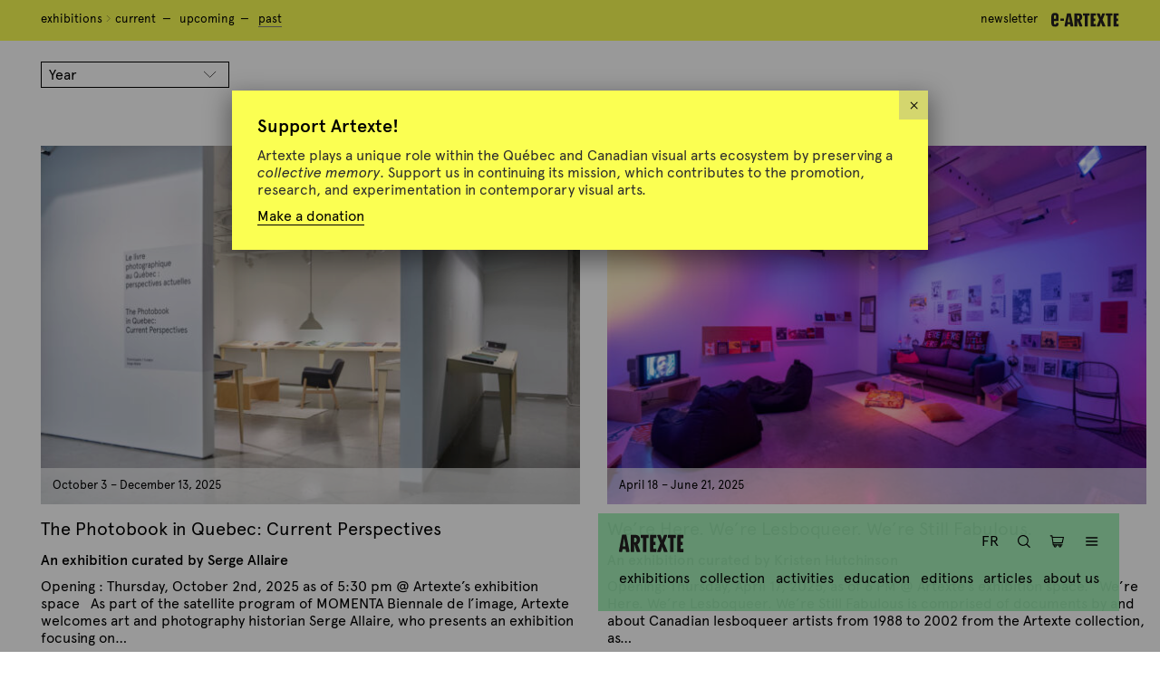

--- FILE ---
content_type: text/html; charset=UTF-8
request_url: https://artexte.ca/en/exhibition-period/past/?noredirect=en_CA
body_size: 17457
content:
<!doctype html>
<html lang="en-CA">
  <head>
  <meta charset="utf-8">
  <meta http-equiv="x-ua-compatible" content="ie=edge">
  <meta name="viewport" content="width=device-width, initial-scale=1, shrink-to-fit=no">
  <title>Exhibition Period: Past | Artexte</title>
<script>window._wca = window._wca || [];</script>

<!-- The SEO Framework by Sybre Waaijer -->
<link rel="canonical" href="https://artexte.ca/en/exhibition-period/past/" />
<link rel="next" href="https://artexte.ca/en/exhibition-period/past/page/2/" />
<meta property="og:type" content="website" />
<meta property="og:locale" content="en_GB" />
<meta property="og:site_name" content="Artexte" />
<meta property="og:title" content="Exhibition Period: Past | Artexte" />
<meta property="og:url" content="https://artexte.ca/en/exhibition-period/past/" />
<meta property="og:image" content="https://artexte.ca/app/uploads/sites/2/2017/03/artexte-default.jpg" />
<meta property="og:image:width" content="1200" />
<meta property="og:image:height" content="630" />
<meta name="twitter:card" content="summary_large_image" />
<meta name="twitter:title" content="Exhibition Period: Past | Artexte" />
<meta name="twitter:image" content="https://artexte.ca/app/uploads/sites/2/2017/03/artexte-default.jpg" />
<script type="application/ld+json">{"@context":"https://schema.org","@graph":[{"@type":"WebSite","@id":"https://artexte.ca/en/#/schema/WebSite","url":"https://artexte.ca/en/","name":"Artexte","inLanguage":"en-CA","potentialAction":{"@type":"SearchAction","target":{"@type":"EntryPoint","urlTemplate":"https://artexte.ca/en/search/{search_term_string}/"},"query-input":"required name=search_term_string"},"publisher":{"@type":"Organization","@id":"https://artexte.ca/en/#/schema/Organization","name":"Artexte","url":"https://artexte.ca/en/"}},{"@type":"CollectionPage","@id":"https://artexte.ca/en/exhibition-period/past/","url":"https://artexte.ca/en/exhibition-period/past/","name":"Exhibition Period: Past | Artexte","inLanguage":"en-CA","isPartOf":{"@id":"https://artexte.ca/en/#/schema/WebSite"},"breadcrumb":{"@type":"BreadcrumbList","@id":"https://artexte.ca/en/#/schema/BreadcrumbList","itemListElement":[{"@type":"ListItem","position":1,"item":"https://artexte.ca/en/","name":"Artexte"},{"@type":"ListItem","position":2,"name":"Exhibition Period: Past"}]}}]}</script>
<!-- / The SEO Framework by Sybre Waaijer | 3.59ms meta | 0.91ms boot -->

<link rel='dns-prefetch' href='//polyfill.io' />
<link rel='dns-prefetch' href='//stats.wp.com' />
<link rel='dns-prefetch' href='//cdnjs.cloudflare.com' />
<link rel='dns-prefetch' href='//v0.wordpress.com' />
<link rel="alternate" type="application/rss+xml" title="Artexte &raquo; Feed" href="https://artexte.ca/en/feed/" />
<link rel="stylesheet" href="https://artexte.ca/en/wp-includes/css/dist/block-library/style.min.css">
<style id='wp-block-library-inline-css' type='text/css'>
.has-text-align-justify{text-align:justify;}
</style>
<link rel="stylesheet" href="https://artexte.ca/app/plugins/jetpack/jetpack_vendor/automattic/jetpack-videopress/build/block-editor/blocks/video/view.css?minify=false">
<link rel="stylesheet" href="https://artexte.ca/en/wp-includes/js/mediaelement/mediaelementplayer-legacy.min.css">
<link rel="stylesheet" href="https://artexte.ca/en/wp-includes/js/mediaelement/wp-mediaelement.min.css">
<link rel="stylesheet" href="https://artexte.ca/app/plugins/woocommerce/packages/woocommerce-blocks/build/wc-blocks-vendors-style.css">
<link rel="stylesheet" href="https://artexte.ca/app/plugins/woocommerce/packages/woocommerce-blocks/build/wc-blocks-style.css">
<link rel="stylesheet" href="https://artexte.ca/en/wp-includes/css/classic-themes.min.css">
<style id='global-styles-inline-css' type='text/css'>
body{--wp--preset--color--black: #000000;--wp--preset--color--cyan-bluish-gray: #abb8c3;--wp--preset--color--white: #ffffff;--wp--preset--color--pale-pink: #f78da7;--wp--preset--color--vivid-red: #cf2e2e;--wp--preset--color--luminous-vivid-orange: #ff6900;--wp--preset--color--luminous-vivid-amber: #fcb900;--wp--preset--color--light-green-cyan: #7bdcb5;--wp--preset--color--vivid-green-cyan: #00d084;--wp--preset--color--pale-cyan-blue: #8ed1fc;--wp--preset--color--vivid-cyan-blue: #0693e3;--wp--preset--color--vivid-purple: #9b51e0;--wp--preset--gradient--vivid-cyan-blue-to-vivid-purple: linear-gradient(135deg,rgba(6,147,227,1) 0%,rgb(155,81,224) 100%);--wp--preset--gradient--light-green-cyan-to-vivid-green-cyan: linear-gradient(135deg,rgb(122,220,180) 0%,rgb(0,208,130) 100%);--wp--preset--gradient--luminous-vivid-amber-to-luminous-vivid-orange: linear-gradient(135deg,rgba(252,185,0,1) 0%,rgba(255,105,0,1) 100%);--wp--preset--gradient--luminous-vivid-orange-to-vivid-red: linear-gradient(135deg,rgba(255,105,0,1) 0%,rgb(207,46,46) 100%);--wp--preset--gradient--very-light-gray-to-cyan-bluish-gray: linear-gradient(135deg,rgb(238,238,238) 0%,rgb(169,184,195) 100%);--wp--preset--gradient--cool-to-warm-spectrum: linear-gradient(135deg,rgb(74,234,220) 0%,rgb(151,120,209) 20%,rgb(207,42,186) 40%,rgb(238,44,130) 60%,rgb(251,105,98) 80%,rgb(254,248,76) 100%);--wp--preset--gradient--blush-light-purple: linear-gradient(135deg,rgb(255,206,236) 0%,rgb(152,150,240) 100%);--wp--preset--gradient--blush-bordeaux: linear-gradient(135deg,rgb(254,205,165) 0%,rgb(254,45,45) 50%,rgb(107,0,62) 100%);--wp--preset--gradient--luminous-dusk: linear-gradient(135deg,rgb(255,203,112) 0%,rgb(199,81,192) 50%,rgb(65,88,208) 100%);--wp--preset--gradient--pale-ocean: linear-gradient(135deg,rgb(255,245,203) 0%,rgb(182,227,212) 50%,rgb(51,167,181) 100%);--wp--preset--gradient--electric-grass: linear-gradient(135deg,rgb(202,248,128) 0%,rgb(113,206,126) 100%);--wp--preset--gradient--midnight: linear-gradient(135deg,rgb(2,3,129) 0%,rgb(40,116,252) 100%);--wp--preset--duotone--dark-grayscale: url('#wp-duotone-dark-grayscale');--wp--preset--duotone--grayscale: url('#wp-duotone-grayscale');--wp--preset--duotone--purple-yellow: url('#wp-duotone-purple-yellow');--wp--preset--duotone--blue-red: url('#wp-duotone-blue-red');--wp--preset--duotone--midnight: url('#wp-duotone-midnight');--wp--preset--duotone--magenta-yellow: url('#wp-duotone-magenta-yellow');--wp--preset--duotone--purple-green: url('#wp-duotone-purple-green');--wp--preset--duotone--blue-orange: url('#wp-duotone-blue-orange');--wp--preset--font-size--small: 13px;--wp--preset--font-size--medium: 20px;--wp--preset--font-size--large: 36px;--wp--preset--font-size--x-large: 42px;--wp--preset--spacing--20: 0.44rem;--wp--preset--spacing--30: 0.67rem;--wp--preset--spacing--40: 1rem;--wp--preset--spacing--50: 1.5rem;--wp--preset--spacing--60: 2.25rem;--wp--preset--spacing--70: 3.38rem;--wp--preset--spacing--80: 5.06rem;--wp--preset--shadow--natural: 6px 6px 9px rgba(0, 0, 0, 0.2);--wp--preset--shadow--deep: 12px 12px 50px rgba(0, 0, 0, 0.4);--wp--preset--shadow--sharp: 6px 6px 0px rgba(0, 0, 0, 0.2);--wp--preset--shadow--outlined: 6px 6px 0px -3px rgba(255, 255, 255, 1), 6px 6px rgba(0, 0, 0, 1);--wp--preset--shadow--crisp: 6px 6px 0px rgba(0, 0, 0, 1);}:where(.is-layout-flex){gap: 0.5em;}body .is-layout-flow > .alignleft{float: left;margin-inline-start: 0;margin-inline-end: 2em;}body .is-layout-flow > .alignright{float: right;margin-inline-start: 2em;margin-inline-end: 0;}body .is-layout-flow > .aligncenter{margin-left: auto !important;margin-right: auto !important;}body .is-layout-constrained > .alignleft{float: left;margin-inline-start: 0;margin-inline-end: 2em;}body .is-layout-constrained > .alignright{float: right;margin-inline-start: 2em;margin-inline-end: 0;}body .is-layout-constrained > .aligncenter{margin-left: auto !important;margin-right: auto !important;}body .is-layout-constrained > :where(:not(.alignleft):not(.alignright):not(.alignfull)){max-width: var(--wp--style--global--content-size);margin-left: auto !important;margin-right: auto !important;}body .is-layout-constrained > .alignwide{max-width: var(--wp--style--global--wide-size);}body .is-layout-flex{display: flex;}body .is-layout-flex{flex-wrap: wrap;align-items: center;}body .is-layout-flex > *{margin: 0;}:where(.wp-block-columns.is-layout-flex){gap: 2em;}.has-black-color{color: var(--wp--preset--color--black) !important;}.has-cyan-bluish-gray-color{color: var(--wp--preset--color--cyan-bluish-gray) !important;}.has-white-color{color: var(--wp--preset--color--white) !important;}.has-pale-pink-color{color: var(--wp--preset--color--pale-pink) !important;}.has-vivid-red-color{color: var(--wp--preset--color--vivid-red) !important;}.has-luminous-vivid-orange-color{color: var(--wp--preset--color--luminous-vivid-orange) !important;}.has-luminous-vivid-amber-color{color: var(--wp--preset--color--luminous-vivid-amber) !important;}.has-light-green-cyan-color{color: var(--wp--preset--color--light-green-cyan) !important;}.has-vivid-green-cyan-color{color: var(--wp--preset--color--vivid-green-cyan) !important;}.has-pale-cyan-blue-color{color: var(--wp--preset--color--pale-cyan-blue) !important;}.has-vivid-cyan-blue-color{color: var(--wp--preset--color--vivid-cyan-blue) !important;}.has-vivid-purple-color{color: var(--wp--preset--color--vivid-purple) !important;}.has-black-background-color{background-color: var(--wp--preset--color--black) !important;}.has-cyan-bluish-gray-background-color{background-color: var(--wp--preset--color--cyan-bluish-gray) !important;}.has-white-background-color{background-color: var(--wp--preset--color--white) !important;}.has-pale-pink-background-color{background-color: var(--wp--preset--color--pale-pink) !important;}.has-vivid-red-background-color{background-color: var(--wp--preset--color--vivid-red) !important;}.has-luminous-vivid-orange-background-color{background-color: var(--wp--preset--color--luminous-vivid-orange) !important;}.has-luminous-vivid-amber-background-color{background-color: var(--wp--preset--color--luminous-vivid-amber) !important;}.has-light-green-cyan-background-color{background-color: var(--wp--preset--color--light-green-cyan) !important;}.has-vivid-green-cyan-background-color{background-color: var(--wp--preset--color--vivid-green-cyan) !important;}.has-pale-cyan-blue-background-color{background-color: var(--wp--preset--color--pale-cyan-blue) !important;}.has-vivid-cyan-blue-background-color{background-color: var(--wp--preset--color--vivid-cyan-blue) !important;}.has-vivid-purple-background-color{background-color: var(--wp--preset--color--vivid-purple) !important;}.has-black-border-color{border-color: var(--wp--preset--color--black) !important;}.has-cyan-bluish-gray-border-color{border-color: var(--wp--preset--color--cyan-bluish-gray) !important;}.has-white-border-color{border-color: var(--wp--preset--color--white) !important;}.has-pale-pink-border-color{border-color: var(--wp--preset--color--pale-pink) !important;}.has-vivid-red-border-color{border-color: var(--wp--preset--color--vivid-red) !important;}.has-luminous-vivid-orange-border-color{border-color: var(--wp--preset--color--luminous-vivid-orange) !important;}.has-luminous-vivid-amber-border-color{border-color: var(--wp--preset--color--luminous-vivid-amber) !important;}.has-light-green-cyan-border-color{border-color: var(--wp--preset--color--light-green-cyan) !important;}.has-vivid-green-cyan-border-color{border-color: var(--wp--preset--color--vivid-green-cyan) !important;}.has-pale-cyan-blue-border-color{border-color: var(--wp--preset--color--pale-cyan-blue) !important;}.has-vivid-cyan-blue-border-color{border-color: var(--wp--preset--color--vivid-cyan-blue) !important;}.has-vivid-purple-border-color{border-color: var(--wp--preset--color--vivid-purple) !important;}.has-vivid-cyan-blue-to-vivid-purple-gradient-background{background: var(--wp--preset--gradient--vivid-cyan-blue-to-vivid-purple) !important;}.has-light-green-cyan-to-vivid-green-cyan-gradient-background{background: var(--wp--preset--gradient--light-green-cyan-to-vivid-green-cyan) !important;}.has-luminous-vivid-amber-to-luminous-vivid-orange-gradient-background{background: var(--wp--preset--gradient--luminous-vivid-amber-to-luminous-vivid-orange) !important;}.has-luminous-vivid-orange-to-vivid-red-gradient-background{background: var(--wp--preset--gradient--luminous-vivid-orange-to-vivid-red) !important;}.has-very-light-gray-to-cyan-bluish-gray-gradient-background{background: var(--wp--preset--gradient--very-light-gray-to-cyan-bluish-gray) !important;}.has-cool-to-warm-spectrum-gradient-background{background: var(--wp--preset--gradient--cool-to-warm-spectrum) !important;}.has-blush-light-purple-gradient-background{background: var(--wp--preset--gradient--blush-light-purple) !important;}.has-blush-bordeaux-gradient-background{background: var(--wp--preset--gradient--blush-bordeaux) !important;}.has-luminous-dusk-gradient-background{background: var(--wp--preset--gradient--luminous-dusk) !important;}.has-pale-ocean-gradient-background{background: var(--wp--preset--gradient--pale-ocean) !important;}.has-electric-grass-gradient-background{background: var(--wp--preset--gradient--electric-grass) !important;}.has-midnight-gradient-background{background: var(--wp--preset--gradient--midnight) !important;}.has-small-font-size{font-size: var(--wp--preset--font-size--small) !important;}.has-medium-font-size{font-size: var(--wp--preset--font-size--medium) !important;}.has-large-font-size{font-size: var(--wp--preset--font-size--large) !important;}.has-x-large-font-size{font-size: var(--wp--preset--font-size--x-large) !important;}
.wp-block-navigation a:where(:not(.wp-element-button)){color: inherit;}
:where(.wp-block-columns.is-layout-flex){gap: 2em;}
.wp-block-pullquote{font-size: 1.5em;line-height: 1.6;}
</style>
<style id='woocommerce-inline-inline-css' type='text/css'>
.woocommerce form .form-row .required { visibility: visible; }
</style>
<link rel="stylesheet" href="//artexte.ca/app/uploads/sites/2/pum/pum-site-styles-2.css?generated=1765296781">
<link rel="stylesheet" href="https://artexte.ca/app/themes/document/dist/styles/main.css">
<link rel="alternate" hreflang="fr-CA" href="https://artexte.ca/exposition-periode/passees/"><link rel="alternate" hreflang="en-CA" href="https://artexte.ca/en/exposition-periode/past/">	<style>img#wpstats{display:none}</style>
			<noscript><style>.woocommerce-product-gallery{ opacity: 1 !important; }</style></noscript>
	<style type="text/css" id="wp-custom-css">.payment_method_square img {
  width: 32px;
}

.woocommerce-pagination a.page-numbers, .woocommerce-pagination span.page-numbers {
  font-size: 20px;
  padding: .5em .5em .5em .5em !important;
  margin-left: 10px !important;
  background-color: #ff0;
  font-weight: bold;
}

.woocommerce-pagination span.page-numbers {
	background-color: #DDD;
}</style></head>
  <body class="archive tax-exhibition_period term-past term-17 wp-custom-logo nav--close nav-search--close theme-document woocommerce-no-js">
    <!--[if IE]>
      <div class="alert alert-warning">
        You are using an <strong>outdated</strong> browser. Please <a href="http://browsehappy.com/">upgrade your browser</a> to improve your experience.      </div>
    <![endif]-->
    <header class="banner">
  <nav class="page-nav">
  <div class="page-nav__wrap">
    <div class="page__nav__row">
      <div class="page-nav__title">
        <a href="https://artexte.ca/en/exhibition/">Exhibitions</a>      </div>
      <div id="topics" class="page-nav__topics">
        <ul id="menu-en-exhibition" class="topics"><li class="menu-item menu-current"><a href="https://artexte.ca/en/exhibition-period/current/">Current</a></li>
<li class="menu-item menu-upcoming"><a href="https://artexte.ca/en/exhibition-period/upcoming/">Upcoming</a></li>
<li class="active menu-item menu-past"><a href="https://artexte.ca/en/exhibition-period/past/" aria-current="page">Past</a></li>
</ul>      </div>
      <div class="page-nav__eartexte">
        <ul id="menu-en-quick" class="quick"><li class="menu-item menu-newsletter"><a href="/en/about-us/#newsletter">Newsletter</a></li>
</ul>        <a href="http://e-artexte.ca/" class="eartexte-link" target="_blank"></a>
      </div>
    </div>
  </div>
</nav>
  <nav class="site-nav site-nav--float">
  <div class="site-nav__inner">
  <div class="site-nav__brand">
    <a href="https://artexte.ca/en/" class="custom-logo-link" rel="home"><img src="https://artexte.ca/app/uploads/sites/2/2016/12/logo-artexte.svg" class="lozad custom-logo" alt="Artexte" decoding="async" data-src="https://artexte.ca/app/uploads/sites/2/2016/12/logo-artexte.svg" /></a>    <span class="sr-only">Artexte</span>
  </div>
  <div class="site-nav__high-level">
    <ul id="menu-en-language" class="nav__lang"><li class="menu-item menu-fr"><a rel="alternate" href="https://artexte.ca/exposition-periode/passees/?noredirect=fr_CA">Fr</a></li>
</ul>    <ul class="site-nav__icons">
      <li class="site-nav__item">
        <span class="site-nav__button-search">
          <i class="icon icon--search"></i>
          <span class="sr-only">Search</span>
        </span>
      </li>
      <li class="site-nav__item">
        <a class='site-nav__button-cart' href='https://artexte.ca/en/cart/'><i class='icon icon--basket'></i><sup></sup><span class='sr-only'>Cart</span></a>      </li>
      <li class="site-nav__item">
        <span class="site-nav__button-menu">
          <i class="icon icon--menu"></i>
          <span class="sr-only">Menu</span>
        </span>
      </li>
    </ul>
  </div>
  <div class="site-nav__low-level site-nav__low-level--short site-nav__low-level--hide-search">
    <ul id="menu-en-primary-short" class="site-nav__menu"><li class="menu-item menu-exhibitions"><a href="https://artexte.ca/en/exhibition-period/current/">Exhibitions</a></li>
<li class="menu-item menu-collection"><a href="https://artexte.ca/en/collection/">Collection</a></li>
<li class="menu-item menu-activities"><a href="https://artexte.ca/en/activities/">Activities</a></li>
<li class="menu-item menu-education"><a href="https://artexte.ca/en/category/education/">Education</a></li>
<li class="menu-item menu-editions"><a href="https://artexte.ca/en/editions/">Editions</a></li>
<li class="menu-item menu-articles"><a target="_blank" rel="noopener" href="https://artexte.ca/en/articles/">Articles</a></li>
<li class="menu-item menu-about-us"><a href="https://artexte.ca/en/about-us/">About us</a></li>
</ul>  </div>
  </div>
</nav>
<nav class="site-nav site-nav--full site-nav__tabs">
  <div class="site-nav__inner">
  <div class="site-nav__brand">
    <a href="https://artexte.ca/en/" class="custom-logo-link" rel="home"><img src="https://artexte.ca/app/uploads/sites/2/2016/12/logo-artexte.svg" class="lozad custom-logo" alt="Artexte" decoding="async" data-src="https://artexte.ca/app/uploads/sites/2/2016/12/logo-artexte.svg" /></a>  </div>
  <div class="site-nav__high-level site-nav__high-level--larger">
    <ul id="menu-en-language-1" class="nav__lang"><li class="menu-item menu-fr"><a rel="alternate" href="https://artexte.ca/exposition-periode/passees/?noredirect=fr_CA">Fr</a></li>
</ul>    <ul class="site-nav__icons site-nav__tab-links">
      <li class="site-nav__item site-nav__tab-link site-nav__tab-default active sr-only" data-tab-id="#tab-full">
        <span class="site-nav__button-menu">
          <i class="icon icon--menu"></i>
          <span class="sr-only">Menu</span>
        </span>
      </li>
      <li class="site-nav__item site-nav__tab-link" data-tab-id="#tab-search">
        <span class="site-nav__button-search">
          <i class="icon icon--search"></i>
          <span class="sr-only">Search</span>
        </span>
      </li>
      <li class="site-nav__item">
        <a class='site-nav__button-cart' href='https://artexte.ca/en/cart/'><i class='icon icon--basket'></i><sup></sup><span class='sr-only'>Cart</span></a>      </li>
      <li class="site-nav__item">
        <span class="site-nav__button-close">
          <i class="icon icon--cross"></i>
          <span class="sr-only">Close</span>
        </span>
      </li>
    </ul>
  </div>
  <div class="site-nav__low-level site-nav__tab-content">
    <div class="site-nav__low-level--full site-nav__tab active" id="tab-full">
      <ul id="menu-en-primary-full" class="menu"><li class="active menu-item menu-item-has-children menu-exhibitions"><a href="https://artexte.ca/en/exhibition-period/current/">Exhibitions</a>
<ul class="sub-menu">
	<li class="menu-item menu-current"><a href="https://artexte.ca/en/exhibition-period/current/">Current</a></li>
	<li class="menu-item menu-upcoming"><a href="https://artexte.ca/en/exhibition-period/upcoming/">Upcoming</a></li>
	<li class="active menu-item menu-past"><a href="https://artexte.ca/en/exhibition-period/past/" aria-current="page">Past</a></li>
</ul>
</li>
<li class="menu-item menu-item-has-children menu-collection"><a href="https://artexte.ca/en/collection/">Collection</a>
<ul class="sub-menu">
	<li class="menu-item menu-research-residencies"><a href="https://artexte.ca/en/collection/#residencies">Research residencies</a></li>
	<li class="menu-item menu-open-a-file"><a href="https://artexte.ca/en/collection#open-a-file">Open a file</a></li>
	<li class="menu-item menu-special-collections"><a href="https://artexte.ca/en/collection/#special-collections">Special collections</a></li>
	<li class="menu-item menu-digital-collection"><a href="https://artexte.ca/en/collection/#digital-collection">Digital collection</a></li>
	<li class="menu-item menu-bibliographies"><a href="https://artexte.ca/en/collection/#bibliographies">Bibliographies</a></li>
	<li class="menu-item menu-projects"><a href="https://artexte.ca/en/projects/">Projects</a></li>
	<li class="menu-item menu-toolbox"><a href="https://artexte.ca/en/toolbox/">Toolbox</a></li>
</ul>
</li>
<li class="menu-item menu-item-has-children menu-activities"><a href="https://artexte.ca/en/activities/">Activities</a>
<ul class="sub-menu">
	<li class="menu-item menu-education"><a href="https://artexte.ca/en/category/education/">Education</a></li>
	<li class="menu-item menu-upcoming"><a href="https://artexte.ca/en/activity-period/upcoming/">Upcoming</a></li>
	<li class="menu-item menu-past"><a href="https://artexte.ca/en/activity-period/past/">Past</a></li>
</ul>
</li>
<li class="menu-item menu-item-has-children menu-editions"><a href="#">Editions</a>
<ul class="sub-menu">
	<li class="menu-item menu-shop"><a href="https://artexte.ca/en/editions/">Shop</a></li>
	<li class="menu-item menu-articles"><a target="_blank" rel="noopener" href="https://artexte.ca/en/articles/">Articles</a></li>
</ul>
</li>
<li class="menu-item menu-item-has-children menu-about-us"><a href="https://artexte.ca/en/about-us/">About us</a>
<ul class="sub-menu">
	<li class="menu-item menu-our-mission"><a href="https://artexte.ca/en/about-us/#mission">Our mission</a></li>
	<li class="menu-item menu-board-of-directors"><a href="https://artexte.ca/en/about-us/#board-of-directors">Board of directors</a></li>
	<li class="menu-item menu-team"><a href="https://artexte.ca/en/about-us/#staff">Team</a></li>
	<li class="menu-item menu-accessibility"><a href="https://artexte.ca/en/about-us/#accessibility">Accessibility</a></li>
	<li class="menu-item menu-newsletter"><a href="https://artexte.ca/en/about-us/#newsletter">Newsletter</a></li>
	<li class="menu-item menu-partners"><a href="https://artexte.ca/en/about-us/#partners">Partners</a></li>
</ul>
</li>
<li class="menu-item menu-item-has-children menu-contribute"><a href="https://artexte.ca/en/contribute/">Contribute</a>
<ul class="sub-menu">
	<li class="menu-item menu-donations-and-suggestions-for-the-collection"><a href="https://artexte.ca/en/contribute/#donations-and">Donations and suggestions for the collection</a></li>
	<li class="menu-item menu-become-a-friend-of-artexte"><a href="https://artexte.ca/en/contribute/#friends">Become a friend of Artexte</a></li>
	<li class="menu-item menu-donation-policy"><a href="https://artexte.ca/en/contribute/#donation-policy">Donation policy</a></li>
	<li class="menu-item menu-become-a-volunteer"><a href="https://artexte.ca/en/contribute/#volunteering">Become a volunteer</a></li>
</ul>
</li>
<li class="menu-item menu-item-has-children menu-learn"><a href="https://artexte.ca/en/learn/">Learn</a>
<ul class="sub-menu">
	<li class="menu-item menu-group-visits"><a href="https://artexte.ca/en/learn/#group-visits">Group visits</a></li>
	<li class="menu-item menu-interships"><a href="https://artexte.ca/en/learn/#internships">Interships</a></li>
</ul>
</li>
<li class="menu-item menu-item-has-children menu-visit-us"><a href="https://artexte.ca/en/visit-us/">Visit us</a>
<ul class="sub-menu">
	<li class="menu-item menu-guided-visits"><a href="https://artexte.ca/en/visit-us/#visites-guidees">Guided visits</a></li>
	<li class="menu-item menu-in-the-neighbourhood"><a href="https://artexte.ca/en/visit-us/#dans-le-quartier">In the neighbourhood</a></li>
	<li class="menu-item menu-rental-space"><a href="https://artexte.ca/en/visit-us/#rental-space">Rental space</a></li>
</ul>
</li>
</ul>    </div>
    <div class="site-nav__low-level--search site-nav__tab" id="tab-search">
      <div class="site-nav__search-form">
      <div class="search-form-wrap">
<form role="search" method="get" class="search-form" action="https://artexte.ca/en/">
    <span class="screen-reader-text">Search for:</span>
    <input type="search" class="search-field" placeholder="Search on this website"
           value="" name="s"/>
  <button type="submit" class="search-submit" value=""><i class="icon icon--search"></i></button>
</form>
</div>
      </div>
      <div class="eartexte-search">
  <div class="eartexte-search__logo">
    <a href="https://e-artexte.ca/" target="_blank">
      <img src="https://artexte.ca/app/themes/document/dist/images/eartexte.svg">
    </a>
  </div>
  <div class="eartexte-search__content">
  <p>This search box allows access to the e-artexte catalog, Artexte&#8217;s database containing all the records of its collection accessible on site as well as its digital collection accessible online.</p>
<p><a href="http://e-artexte.ca/cgi/search/advanced" target="_blank" rel="noopener noreferrer">Perform an Advanced Search</a></p>
  <form class="eartexte-search__form" method="get" accept-charset="utf-8" action="http://e-artexte.ca/cgi/facet/simple2" target="_blank">
    <div class="eartexte-search__box">
      <input class="eartexte-search__input" maxlength="256" class="searchbarbox" type="text" name="q" size="25" placeholder="Search the collection">
      <button class="eartexte-search__submit" type="submit" name="_action_search"><i class="icon icon--search"></i></button>
    </div>
    <input type="hidden" name="_action_search" value="Search">
    <input type="hidden" name="basic_srchtype" value="ALL">
    <input type="hidden" name="_satisfyall" value="ALL">
  </form>
  </div>
</div>
    </div>
  </div>
  </div>
</nav>
</header>
    <div class="wrap" role="document">
      <div class="content content__row">
                <main id="main" class="main">
          <div class="page-header">
  <h1>Exhibition Period: <span>Past</span></h1>
</div>
    <div class="row">
      <div class="col-xs-12">
        <div class="filters">
  <div class="dropdown filters__dropdown filters__dropdown--exhibition-year">
    <div class="dropdown__current">
      Year    </div>
    <div class="dropdown__list">
      <div class="dropdown__list-inner">
        <ul class="category__list">
          	<li class="cat-item cat-item-50"><a href="https://artexte.ca/en/exhibition-year/2010/">2010</a>
</li>
	<li class="cat-item cat-item-49"><a href="https://artexte.ca/en/exhibition-year/2012/">2012</a>
</li>
	<li class="cat-item cat-item-48"><a href="https://artexte.ca/en/exhibition-year/2013/">2013</a>
</li>
	<li class="cat-item cat-item-47"><a href="https://artexte.ca/en/exhibition-year/2014/">2014</a>
</li>
	<li class="cat-item cat-item-24"><a href="https://artexte.ca/en/exhibition-year/2015/">2015</a>
</li>
	<li class="cat-item cat-item-23"><a href="https://artexte.ca/en/exhibition-year/2016/">2016</a>
</li>
	<li class="cat-item cat-item-25"><a href="https://artexte.ca/en/exhibition-year/2017/">2017</a>
</li>
	<li class="cat-item cat-item-116"><a href="https://artexte.ca/en/exhibition-year/2018/">2018</a>
</li>
	<li class="cat-item cat-item-138"><a href="https://artexte.ca/en/exhibition-year/2019/">2019</a>
</li>
	<li class="cat-item cat-item-150"><a href="https://artexte.ca/en/exhibition-year/2020/">2020</a>
</li>
	<li class="cat-item cat-item-170"><a href="https://artexte.ca/en/exhibition-year/2021/">2021</a>
</li>
	<li class="cat-item cat-item-171"><a href="https://artexte.ca/en/exhibition-year/2022/">2022</a>
</li>
	<li class="cat-item cat-item-220"><a href="https://artexte.ca/en/exhibition-year/2023/">2023</a>
</li>
	<li class="cat-item cat-item-236"><a href="https://artexte.ca/en/exhibition-year/2024/">2024</a>
</li>
	<li class="cat-item cat-item-245"><a href="https://artexte.ca/en/exhibition-year/2025/">2025</a>
</li>
	<li class="cat-item cat-item-257"><a href="https://artexte.ca/en/exhibition-year/2026/">2026</a>
</li>
        </ul>
      </div>
    </div>
  </div>
</div>
      </div>
    </div>
  
<div class="row">
      <article class="post-6982 exhibition type-exhibition status-publish has-post-thumbnail hentry exhibition_period-past exhibition_year-245">
  <div class="post-thumbnail post-thumbnail--caption link--clear">
    <a href="https://artexte.ca/en/exhibition/the-photobook-in-quebec-current-perspectives/">
      <span class="post-thumbnail__image">
          <img width="600" height="400" src="https://artexte.ca/app/uploads/sites/2/2025/08/mg_0819-75x50.jpg" class="lozad lazy wp-post-image" alt="" decoding="async" sizes="(max-width: 600px) 100vw, 600px" data-src="https://artexte.ca/app/uploads/sites/2/2025/08/mg_0819-600x400.jpg" data-srcset="https://artexte.ca/app/uploads/sites/2/2025/08/mg_0819-75x50.jpg 75w, https://artexte.ca/app/uploads/sites/2/2025/08/mg_0819-83x55.jpg 83w, https://artexte.ca/app/uploads/sites/2/2025/08/mg_0819-300x200.jpg 300w, https://artexte.ca/app/uploads/sites/2/2025/08/mg_0819-400x267.jpg 400w, https://artexte.ca/app/uploads/sites/2/2025/08/mg_0819-600x400.jpg 600w, https://artexte.ca/app/uploads/sites/2/2025/08/mg_0819-768x512.jpg 768w, https://artexte.ca/app/uploads/sites/2/2025/08/mg_0819-800x533.jpg 800w">        <span class="post-thumbnail__caption">
              October 3 – December 13, 2025          </span>
      </span>
    </a>
  </div>
  <header class="link--discreet">
    <h2 class="entry-title">
      <a href="https://artexte.ca/en/exhibition/the-photobook-in-quebec-current-perspectives/">
        The Photobook in Quebec: Current Perspectives      </a>
    </h2>
  </header>
  <div class="entry-summary link--marker">
    <p class="subtitle">An exhibition curated by Serge Allaire</p>    Opening : Thursday, October 2nd, 2025 as of 5:30 pm @ Artexte&#8217;s exhibition space
&nbsp;
As part of the satellite program of MOMENTA Biennale de l&#8217;image, Artexte welcomes art and photography historian Serge Allaire, who presents an exhibition focusing on&hellip;  </div>
  <div class="entry-meta">
  <time class="updated"
        datetime="2025-08-06T20:16:38+00:00">Published on August 6, 2025</time>
  <p class="byline author vcard sr-only">
    By    <a class="url fn org" href="https://artexte.ca/en" rel="author">Artexte</a>
  </p>
</div>
</article>
      <article class="post-6648 exhibition type-exhibition status-publish has-post-thumbnail hentry exhibition_period-past exhibition_year-245">
  <div class="post-thumbnail post-thumbnail--caption link--clear">
    <a href="https://artexte.ca/en/exhibition/were-here-were-lesboqueer-were-still-fabulous/">
      <span class="post-thumbnail__image">
          <img width="600" height="400" src="https://artexte.ca/app/uploads/sites/2/2025/03/1-1-75x50.jpg" class="lozad lazy wp-post-image" alt="Colour photograph showing the inside of an exhibition where the light is dimmed and tainted purple and orange. Two beanbag chairs are set up in the left corner in front of a TV, while a larger grey couch is placed upon the right wall, in front of a beige carpet and many pillows. Posters are placed alongside the right-side wall." decoding="async" loading="lazy" sizes="(max-width: 600px) 100vw, 600px" data-src="https://artexte.ca/app/uploads/sites/2/2025/03/1-1-600x400.jpg" data-srcset="https://artexte.ca/app/uploads/sites/2/2025/03/1-1-75x50.jpg 75w, https://artexte.ca/app/uploads/sites/2/2025/03/1-1-83x55.jpg 83w, https://artexte.ca/app/uploads/sites/2/2025/03/1-1-300x200.jpg 300w, https://artexte.ca/app/uploads/sites/2/2025/03/1-1-400x267.jpg 400w, https://artexte.ca/app/uploads/sites/2/2025/03/1-1-600x400.jpg 600w, https://artexte.ca/app/uploads/sites/2/2025/03/1-1-768x512.jpg 768w, https://artexte.ca/app/uploads/sites/2/2025/03/1-1-800x533.jpg 800w">        <span class="post-thumbnail__caption">
              April 18 – June 21, 2025           </span>
      </span>
    </a>
  </div>
  <header class="link--discreet">
    <h2 class="entry-title">
      <a href="https://artexte.ca/en/exhibition/were-here-were-lesboqueer-were-still-fabulous/">
        We’re Here. We’re Lesboqueer. We’re Still Fabulous.      </a>
    </h2>
  </header>
  <div class="entry-summary link--marker">
    <p class="subtitle">An exhibition curated by Kristen Hutchinson</p>    Opening: Thursday, April 17, 2025, as of 6 PM @ Artexte’s exhibition space.
&nbsp;
We&#8217;re Here. We&#8217;re Lesboqueer. We&#8217;re Still Fabulous is comprised of documents by and about Canadian lesboqueer artists from 1988 to 2002 from the Artexte collection, as&hellip;  </div>
  <div class="entry-meta">
  <time class="updated"
        datetime="2025-03-20T20:00:10+00:00">Published on March 20, 2025</time>
  <p class="byline author vcard sr-only">
    By    <a class="url fn org" href="https://artexte.ca/en" rel="author">Artexte</a>
  </p>
</div>
</article>
      <article class="post-6434 exhibition type-exhibition status-publish has-post-thumbnail hentry exhibition_period-past exhibition_year-245">
  <div class="post-thumbnail post-thumbnail--caption link--clear">
    <a href="https://artexte.ca/en/exhibition/healing-from-what-we-can/">
      <span class="post-thumbnail__image">
          <img width="600" height="400" src="https://artexte.ca/app/uploads/sites/2/2024/12/2025-01-16-artexte-gdbrisson002-75x50.jpg" class="lozad lazy wp-post-image" alt="Colour photograph showing the entrance to the &quot;Healing from what we can&quot; exhibition. The title of the exhibition in French and English is on the left outside wall, and we can see inside the exhibition room a number of colourful clothes hung across the walls." decoding="async" loading="lazy" sizes="(max-width: 600px) 100vw, 600px" data-src="https://artexte.ca/app/uploads/sites/2/2024/12/2025-01-16-artexte-gdbrisson002-600x400.jpg" data-srcset="https://artexte.ca/app/uploads/sites/2/2024/12/2025-01-16-artexte-gdbrisson002-75x50.jpg 75w, https://artexte.ca/app/uploads/sites/2/2024/12/2025-01-16-artexte-gdbrisson002-83x55.jpg 83w, https://artexte.ca/app/uploads/sites/2/2024/12/2025-01-16-artexte-gdbrisson002-300x200.jpg 300w, https://artexte.ca/app/uploads/sites/2/2024/12/2025-01-16-artexte-gdbrisson002-400x267.jpg 400w, https://artexte.ca/app/uploads/sites/2/2024/12/2025-01-16-artexte-gdbrisson002-600x400.jpg 600w, https://artexte.ca/app/uploads/sites/2/2024/12/2025-01-16-artexte-gdbrisson002-768x512.jpg 768w, https://artexte.ca/app/uploads/sites/2/2024/12/2025-01-16-artexte-gdbrisson002-800x533.jpg 800w">        <span class="post-thumbnail__caption">
              January 17 – March 29, 2025          </span>
      </span>
    </a>
  </div>
  <header class="link--discreet">
    <h2 class="entry-title">
      <a href="https://artexte.ca/en/exhibition/healing-from-what-we-can/">
        Healing From What We Can      </a>
    </h2>
  </header>
  <div class="entry-summary link--marker">
    <p class="subtitle">An exhibition by Guillaume Brisson-Darveau</p>    Opening: Thursday, Jannuary 16, 2025 as of 5:30PM @ Artexte&#8217;s exhibition space.
&nbsp;
As part of his research project in Artexte&#8217;s collection, Guillaume Brisson-Darveau focused on art projects and any other documents that reflect experiences associated with HIV/AIDS. This research&hellip;  </div>
  <div class="entry-meta">
  <time class="updated"
        datetime="2024-12-18T21:28:15+00:00">Published on December 18, 2024</time>
  <p class="byline author vcard sr-only">
    By    <a class="url fn org" href="https://artexte.ca/en" rel="author">Artexte</a>
  </p>
</div>
</article>
      <article class="post-6272 exhibition type-exhibition status-publish has-post-thumbnail hentry exhibition_period-past exhibition_year-236">
  <div class="post-thumbnail post-thumbnail--caption link--clear">
    <a href="https://artexte.ca/en/exhibition/the-omissions/">
      <span class="post-thumbnail__image">
          <img width="600" height="400" src="https://artexte.ca/app/uploads/sites/2/2024/09/2024-10-02-celinehuyghebaert005-75x49.jpg" class="lozad lazy wp-post-image" alt="Photographie couleur format paysage de l&#039;entrée de l&#039;exposition « Les suppressions ». On y aperçoit le titre de l&#039;exposition imprimé en grands caractères sur le mur d&#039;entrée, avec une petite tablette avec un livre blanc. On peut apercevoir un mur à l&#039;intérieur de la salle, sur lequel est affichée une page de livre imprimée en très grand format." decoding="async" loading="lazy" sizes="(max-width: 600px) 100vw, 600px" data-src="https://artexte.ca/app/uploads/sites/2/2024/09/2024-10-02-celinehuyghebaert005-600x400.jpg" data-srcset="https://artexte.ca/app/uploads/sites/2/2024/09/2024-10-02-celinehuyghebaert005-75x49.jpg 75w, https://artexte.ca/app/uploads/sites/2/2024/09/2024-10-02-celinehuyghebaert005-84x55.jpg 84w, https://artexte.ca/app/uploads/sites/2/2024/09/2024-10-02-celinehuyghebaert005-300x200.jpg 300w, https://artexte.ca/app/uploads/sites/2/2024/09/2024-10-02-celinehuyghebaert005-400x266.jpg 400w, https://artexte.ca/app/uploads/sites/2/2024/09/2024-10-02-celinehuyghebaert005-600x400.jpg 600w">        <span class="post-thumbnail__caption">
              October 4 – December 14, 2024          </span>
      </span>
    </a>
  </div>
  <header class="link--discreet">
    <h2 class="entry-title">
      <a href="https://artexte.ca/en/exhibition/the-omissions/">
        The Omissions      </a>
    </h2>
  </header>
  <div class="entry-summary link--marker">
    <p class="subtitle">An exhibition by Céline Huyghebaert</p>    &#8220;The Omissions are those missing pieces subtracted from history, the voluntary or involuntary gaps, the voids, the holes in official stories. But they are also the suppressions we impose upon ourselves: everything we keep quiet about, everything we prevent from&hellip;  </div>
  <div class="entry-meta">
  <time class="updated"
        datetime="2024-09-13T19:46:18+00:00">Published on September 13, 2024</time>
  <p class="byline author vcard sr-only">
    By    <a class="url fn org" href="https://artexte.ca/en" rel="author">Artexte</a>
  </p>
</div>
</article>
      <article class="post-6048 exhibition type-exhibition status-publish has-post-thumbnail hentry exhibition_period-past exhibition_year-236">
  <div class="post-thumbnail post-thumbnail--caption link--clear">
    <a href="https://artexte.ca/en/exhibition/setting-the-table/">
      <span class="post-thumbnail__image">
          <img width="600" height="400" src="https://artexte.ca/app/uploads/sites/2/2024/03/2024-04-17-artextetable005-75x50.jpg" class="lozad lazy wp-post-image" alt="Panoramic view of Manon Tourigny&#039;s &quot;Setting the Table&quot; exhibition in Artexte&#039;s exhibition space, with its white walls and grey concrete floor. On the left is a partial view of a round wooden table covered with Folie culture&#039;s colourful tablecloth. In the centre of the photo, a white wall is occupied by the all-over work &quot;Vieux buffet&quot; by Marc-Antoine K. Phaneuf, consisting of 300 vintage recipe books. To its right, Chef Lee&#039;s Wok&#039;n&#039;Roll Garden by Karen Tam marks the white wall with stereotypical Chinese symbols made of finely cut red paper. To the far right, Graff Dinner, with its box and recipes printed on square paper, can be seen on a white shelf on the wall." decoding="async" loading="lazy" sizes="(max-width: 600px) 100vw, 600px" data-src="https://artexte.ca/app/uploads/sites/2/2024/03/2024-04-17-artextetable005-600x400.jpg" data-srcset="https://artexte.ca/app/uploads/sites/2/2024/03/2024-04-17-artextetable005-75x50.jpg 75w, https://artexte.ca/app/uploads/sites/2/2024/03/2024-04-17-artextetable005-83x55.jpg 83w, https://artexte.ca/app/uploads/sites/2/2024/03/2024-04-17-artextetable005-300x200.jpg 300w, https://artexte.ca/app/uploads/sites/2/2024/03/2024-04-17-artextetable005-400x267.jpg 400w, https://artexte.ca/app/uploads/sites/2/2024/03/2024-04-17-artextetable005-600x400.jpg 600w, https://artexte.ca/app/uploads/sites/2/2024/03/2024-04-17-artextetable005-768x512.jpg 768w, https://artexte.ca/app/uploads/sites/2/2024/03/2024-04-17-artextetable005-800x533.jpg 800w">        <span class="post-thumbnail__caption">
              April 19 — June 22, 2024          </span>
      </span>
    </a>
  </div>
  <header class="link--discreet">
    <h2 class="entry-title">
      <a href="https://artexte.ca/en/exhibition/setting-the-table/">
        Setting the Table      </a>
    </h2>
  </header>
  <div class="entry-summary link--marker">
    <p class="subtitle">An exhibition curated by Manon Tourigny</p>    Opening — April 18, 2024 — 6pm @ Artexte
&nbsp;
In this spirit of transferring knowledge, that Manon Tourigny decided to examine the idea of food, while acknowledging that it’s a common art historical subject. Although its treatment differs from&hellip;  </div>
  <div class="entry-meta">
  <time class="updated"
        datetime="2024-03-29T14:54:33+00:00">Published on March 29, 2024</time>
  <p class="byline author vcard sr-only">
    By    <a class="url fn org" href="https://artexte.ca/en" rel="author">Artexte</a>
  </p>
</div>
</article>
      <article class="post-5906 exhibition type-exhibition status-publish has-post-thumbnail hentry exhibition_period-past exhibition_year-236">
  <div class="post-thumbnail post-thumbnail--caption link--clear">
    <a href="https://artexte.ca/en/exhibition/artletics/">
      <span class="post-thumbnail__image">
          <img width="600" height="400" src="https://artexte.ca/app/uploads/sites/2/2024/01/2024-01-17-artlet002-75x50.jpg" class="lozad lazy wp-post-image" alt="" decoding="async" loading="lazy" sizes="(max-width: 600px) 100vw, 600px" data-src="https://artexte.ca/app/uploads/sites/2/2024/01/2024-01-17-artlet002-600x400.jpg" data-srcset="https://artexte.ca/app/uploads/sites/2/2024/01/2024-01-17-artlet002-75x50.jpg 75w, https://artexte.ca/app/uploads/sites/2/2024/01/2024-01-17-artlet002-83x55.jpg 83w, https://artexte.ca/app/uploads/sites/2/2024/01/2024-01-17-artlet002-300x200.jpg 300w, https://artexte.ca/app/uploads/sites/2/2024/01/2024-01-17-artlet002-400x267.jpg 400w, https://artexte.ca/app/uploads/sites/2/2024/01/2024-01-17-artlet002-600x400.jpg 600w, https://artexte.ca/app/uploads/sites/2/2024/01/2024-01-17-artlet002-768x512.jpg 768w, https://artexte.ca/app/uploads/sites/2/2024/01/2024-01-17-artlet002-800x533.jpg 800w">        <span class="post-thumbnail__caption">
              January 19 - March 30, 2024          </span>
      </span>
    </a>
  </div>
  <header class="link--discreet">
    <h2 class="entry-title">
      <a href="https://artexte.ca/en/exhibition/artletics/">
        Artletics      </a>
    </h2>
  </header>
  <div class="entry-summary link--marker">
    <p class="subtitle">An exhibition curated by Didier Morelli</p>    Opening – January 18, 2024 &#8211; 6 PM @ Artexte
&nbsp;
Artletics comes from artist and curator Didier Morelli’s fascination with sports, with the myth and desire surrounding the figure of the athlete that he has constructed over the years.&hellip;  </div>
  <div class="entry-meta">
  <time class="updated"
        datetime="2024-01-09T09:00:35+00:00">Published on January 9, 2024</time>
  <p class="byline author vcard sr-only">
    By    <a class="url fn org" href="https://artexte.ca/en" rel="author">Artexte</a>
  </p>
</div>
</article>
      <article class="post-5780 exhibition type-exhibition status-publish has-post-thumbnail hentry exhibition_period-past exhibition_year-220">
  <div class="post-thumbnail post-thumbnail--caption link--clear">
    <a href="https://artexte.ca/en/exhibition/classroom-of-language/">
      <span class="post-thumbnail__image">
          <img width="600" height="400" src="https://artexte.ca/app/uploads/sites/2/2023/09/artexte_classe-de-langue_hourani_2023_4-75x50.jpg" class="lozad lazy wp-post-image" alt="" decoding="async" loading="lazy" sizes="(max-width: 600px) 100vw, 600px" data-src="https://artexte.ca/app/uploads/sites/2/2023/09/artexte_classe-de-langue_hourani_2023_4-600x400.jpg" data-srcset="https://artexte.ca/app/uploads/sites/2/2023/09/artexte_classe-de-langue_hourani_2023_4-75x50.jpg 75w, https://artexte.ca/app/uploads/sites/2/2023/09/artexte_classe-de-langue_hourani_2023_4-83x55.jpg 83w, https://artexte.ca/app/uploads/sites/2/2023/09/artexte_classe-de-langue_hourani_2023_4-300x200.jpg 300w, https://artexte.ca/app/uploads/sites/2/2023/09/artexte_classe-de-langue_hourani_2023_4-400x267.jpg 400w, https://artexte.ca/app/uploads/sites/2/2023/09/artexte_classe-de-langue_hourani_2023_4-600x400.jpg 600w, https://artexte.ca/app/uploads/sites/2/2023/09/artexte_classe-de-langue_hourani_2023_4-768x512.jpg 768w, https://artexte.ca/app/uploads/sites/2/2023/09/artexte_classe-de-langue_hourani_2023_4-800x533.jpg 800w">        <span class="post-thumbnail__caption">
              October 6 — December 16, 2023          </span>
      </span>
    </a>
  </div>
  <header class="link--discreet">
    <h2 class="entry-title">
      <a href="https://artexte.ca/en/exhibition/classroom-of-language/">
        Classroom of Language      </a>
    </h2>
  </header>
  <div class="entry-summary link--marker">
    <p class="subtitle">An exhibition by Rad Hourani</p>    Opening — Thursday, October 5, 2023 – 5:30 PM @ Artexte
&nbsp;
&#8220;Nativist though they may seem, the writing systems we use to communicate are learned and acquired practices. Through syntax and lexicon, society continues to defer to authority by&hellip;  </div>
  <div class="entry-meta">
  <time class="updated"
        datetime="2023-09-20T20:27:57+00:00">Published on September 20, 2023</time>
  <p class="byline author vcard sr-only">
    By    <a class="url fn org" href="https://artexte.ca/en" rel="author">Artexte</a>
  </p>
</div>
</article>
      <article class="post-5749 exhibition type-exhibition status-publish has-post-thumbnail hentry exhibition_period-past exhibition_year-220">
  <div class="post-thumbnail post-thumbnail--caption link--clear">
    <a href="https://artexte.ca/en/exhibition/dans-la-peau-de-lhistoire-becoming-joan-dularge/">
      <span class="post-thumbnail__image">
          <img width="600" height="400" src="https://artexte.ca/app/uploads/sites/2/2023/08/09-remi-belliveau-75x49.jpg" class="lozad lazy wp-post-image" alt="" decoding="async" loading="lazy" sizes="(max-width: 600px) 100vw, 600px" data-src="https://artexte.ca/app/uploads/sites/2/2023/08/09-remi-belliveau-600x400.jpg" data-srcset="https://artexte.ca/app/uploads/sites/2/2023/08/09-remi-belliveau-75x49.jpg 75w, https://artexte.ca/app/uploads/sites/2/2023/08/09-remi-belliveau-83x55.jpg 83w, https://artexte.ca/app/uploads/sites/2/2023/08/09-remi-belliveau-300x200.jpg 300w, https://artexte.ca/app/uploads/sites/2/2023/08/09-remi-belliveau-400x266.jpg 400w, https://artexte.ca/app/uploads/sites/2/2023/08/09-remi-belliveau-600x400.jpg 600w">        <span class="post-thumbnail__caption">
              September 7 - October 21, 2023 @ Artexte's reading room          </span>
      </span>
    </a>
  </div>
  <header class="link--discreet">
    <h2 class="entry-title">
      <a href="https://artexte.ca/en/exhibition/dans-la-peau-de-lhistoire-becoming-joan-dularge/">
        Dans la peau de l&#8217;histoire. Becoming Joan Dularge      </a>
    </h2>
  </header>
  <div class="entry-summary link--marker">
    <p class="subtitle">An exhibition of MOMENTA Biennale de l&#039;image curated by Ji-Yoon Han</p>    As part of the 18th edition of MOMENTA Biennale de l&#8217;image, the VOX, centre de l&#8217;image contemporaine, and Artexte teams are pleased to collaborate and to present the exhibition Dans la peau de l&#8217;histoire. Becoming Joan Dularge by artist Rémi&hellip;  </div>
  <div class="entry-meta">
  <time class="updated"
        datetime="2023-08-02T19:48:11+00:00">Published on August 2, 2023</time>
  <p class="byline author vcard sr-only">
    By    <a class="url fn org" href="https://artexte.ca/en" rel="author">Artexte</a>
  </p>
</div>
</article>
      <article class="post-5596 exhibition type-exhibition status-publish has-post-thumbnail hentry exhibition_period-past exhibition_year-220">
  <div class="post-thumbnail post-thumbnail--caption link--clear">
    <a href="https://artexte.ca/en/exhibition/in-a-single-breath/">
      <span class="post-thumbnail__image">
          <img width="600" height="400" src="https://artexte.ca/app/uploads/sites/2/2023/03/artexte_jodoin_05_70-75x50.jpg" class="lozad lazy wp-post-image" alt="" decoding="async" loading="lazy" sizes="(max-width: 600px) 100vw, 600px" data-src="https://artexte.ca/app/uploads/sites/2/2023/03/artexte_jodoin_05_70-600x400.jpg" data-srcset="https://artexte.ca/app/uploads/sites/2/2023/03/artexte_jodoin_05_70-75x50.jpg 75w, https://artexte.ca/app/uploads/sites/2/2023/03/artexte_jodoin_05_70-83x55.jpg 83w, https://artexte.ca/app/uploads/sites/2/2023/03/artexte_jodoin_05_70-300x200.jpg 300w, https://artexte.ca/app/uploads/sites/2/2023/03/artexte_jodoin_05_70-400x267.jpg 400w, https://artexte.ca/app/uploads/sites/2/2023/03/artexte_jodoin_05_70-600x400.jpg 600w, https://artexte.ca/app/uploads/sites/2/2023/03/artexte_jodoin_05_70-768x512.jpg 768w, https://artexte.ca/app/uploads/sites/2/2023/03/artexte_jodoin_05_70-800x533.jpg 800w">        <span class="post-thumbnail__caption">
              April 14 - June 22, 2023          </span>
      </span>
    </a>
  </div>
  <header class="link--discreet">
    <h2 class="entry-title">
      <a href="https://artexte.ca/en/exhibition/in-a-single-breath/">
        in a single breath      </a>
    </h2>
  </header>
  <div class="entry-summary link--marker">
    <p class="subtitle">An exhibition by Sophie Jodoin</p>    Opening — Thursday, April 13, 2023 – 6 p.m. @ Artexte
&nbsp;
The exhibition in a single breath is a continuation of my work in which text, images, and selected fragments document the traces of a life. By considering archives&hellip;  </div>
  <div class="entry-meta">
  <time class="updated"
        datetime="2023-03-29T17:31:14+00:00">Published on March 29, 2023</time>
  <p class="byline author vcard sr-only">
    By    <a class="url fn org" href="https://artexte.ca/en" rel="author">Artexte</a>
  </p>
</div>
</article>
      <article class="post-5593 exhibition type-exhibition status-publish has-post-thumbnail hentry exhibition_period-past exhibition_year-220">
  <div class="post-thumbnail post-thumbnail--caption link--clear">
    <a href="https://artexte.ca/en/exhibition/incipit-scree-explicit/">
      <span class="post-thumbnail__image">
          <img width="600" height="400" src="https://artexte.ca/app/uploads/sites/2/2023/03/main--75x56.jpg" class="lozad lazy wp-post-image" alt="" decoding="async" loading="lazy" sizes="(max-width: 600px) 100vw, 600px" data-src="https://artexte.ca/app/uploads/sites/2/2023/03/main--600x400.jpg" data-srcset="https://artexte.ca/app/uploads/sites/2/2023/03/main--300x200.jpg 300w, https://artexte.ca/app/uploads/sites/2/2023/03/main--400x266.jpg 400w, https://artexte.ca/app/uploads/sites/2/2023/03/main--600x400.jpg 600w">        <span class="post-thumbnail__caption">
              April 14 - June 22, 2023 @ Artexte's reading room          </span>
      </span>
    </a>
  </div>
  <header class="link--discreet">
    <h2 class="entry-title">
      <a href="https://artexte.ca/en/exhibition/incipit-scree-explicit/">
        Incipit. Scree. Explicit.      </a>
    </h2>
  </header>
  <div class="entry-summary link--marker">
    <p class="subtitle">A library exhibition by Klara du Plessis and Kadie Salmon</p>    Opening — Thursday, April 13, 2023 – 6 p.m. @ Artexte
&nbsp;
Incipit. Scree. Explicit. is a sculptural artist’s book that employs poetry and photography as medium. Literally meaning “(here) begins” and “(here) ends” in Latin, Incipit and Explicit bracket&hellip;  </div>
  <div class="entry-meta">
  <time class="updated"
        datetime="2023-03-29T16:02:51+00:00">Published on March 29, 2023</time>
  <p class="byline author vcard sr-only">
    By    <a class="url fn org" href="https://artexte.ca/en" rel="author">Artexte</a>
  </p>
</div>
</article>
      <article class="post-5483 exhibition type-exhibition status-publish has-post-thumbnail hentry exhibition_period-past exhibition_year-220">
  <div class="post-thumbnail post-thumbnail--caption link--clear">
    <a href="https://artexte.ca/en/exhibition/desire-lines-displaced-narratives-of-place/">
      <span class="post-thumbnail__image">
          <img width="600" height="400" src="https://artexte.ca/app/uploads/sites/2/2023/01/2023-01-18-artextedesirelines-004-copie-75x50.jpg" class="lozad lazy wp-post-image" alt="" decoding="async" loading="lazy" sizes="(max-width: 600px) 100vw, 600px" data-src="https://artexte.ca/app/uploads/sites/2/2023/01/2023-01-18-artextedesirelines-004-copie-600x400.jpg" data-srcset="https://artexte.ca/app/uploads/sites/2/2023/01/2023-01-18-artextedesirelines-004-copie-75x50.jpg 75w, https://artexte.ca/app/uploads/sites/2/2023/01/2023-01-18-artextedesirelines-004-copie-83x55.jpg 83w, https://artexte.ca/app/uploads/sites/2/2023/01/2023-01-18-artextedesirelines-004-copie-300x200.jpg 300w, https://artexte.ca/app/uploads/sites/2/2023/01/2023-01-18-artextedesirelines-004-copie-400x266.jpg 400w, https://artexte.ca/app/uploads/sites/2/2023/01/2023-01-18-artextedesirelines-004-copie-600x400.jpg 600w, https://artexte.ca/app/uploads/sites/2/2023/01/2023-01-18-artextedesirelines-004-copie-768x512.jpg 768w, https://artexte.ca/app/uploads/sites/2/2023/01/2023-01-18-artextedesirelines-004-copie-800x533.jpg 800w">        <span class="post-thumbnail__caption">
              January 20 - March 25, 2023          </span>
      </span>
    </a>
  </div>
  <header class="link--discreet">
    <h2 class="entry-title">
      <a href="https://artexte.ca/en/exhibition/desire-lines-displaced-narratives-of-place/">
        Desire Lines. Displaced Narratives of Place      </a>
    </h2>
  </header>
  <div class="entry-summary link--marker">
    <p class="subtitle">An exhibition curated by Felicity Tayler</p>    Opening — Thursday, January 19, 2023 – 6 p.m. @ Artexte
&nbsp;
Desire lines are paths that are created as people move through open urban areas. Well-worn tracks in the dirt show us an everyday that is determined by overlapping&hellip;  </div>
  <div class="entry-meta">
  <time class="updated"
        datetime="2023-01-11T17:10:15+00:00">Published on January 11, 2023</time>
  <p class="byline author vcard sr-only">
    By    <a class="url fn org" href="https://artexte.ca/en" rel="author">Artexte</a>
  </p>
</div>
</article>
      <article class="post-5401 exhibition type-exhibition status-publish has-post-thumbnail hentry exhibition_period-past exhibition_year-171">
  <div class="post-thumbnail post-thumbnail--caption link--clear">
    <a href="https://artexte.ca/en/exhibition/sonic-fields-of-reflection/">
      <span class="post-thumbnail__image">
          <img width="600" height="400" src="https://artexte.ca/app/uploads/sites/2/2022/10/2022-10-20-reflexionsartexte-029-75x50.jpg" class="lozad lazy wp-post-image" alt="" decoding="async" loading="lazy" sizes="(max-width: 600px) 100vw, 600px" data-src="https://artexte.ca/app/uploads/sites/2/2022/10/2022-10-20-reflexionsartexte-029-600x400.jpg" data-srcset="https://artexte.ca/app/uploads/sites/2/2022/10/2022-10-20-reflexionsartexte-029-75x50.jpg 75w, https://artexte.ca/app/uploads/sites/2/2022/10/2022-10-20-reflexionsartexte-029-83x55.jpg 83w, https://artexte.ca/app/uploads/sites/2/2022/10/2022-10-20-reflexionsartexte-029-300x200.jpg 300w, https://artexte.ca/app/uploads/sites/2/2022/10/2022-10-20-reflexionsartexte-029-400x266.jpg 400w, https://artexte.ca/app/uploads/sites/2/2022/10/2022-10-20-reflexionsartexte-029-600x399.jpg 600w, https://artexte.ca/app/uploads/sites/2/2022/10/2022-10-20-reflexionsartexte-029-768x511.jpg 768w, https://artexte.ca/app/uploads/sites/2/2022/10/2022-10-20-reflexionsartexte-029-800x533.jpg 800w">        <span class="post-thumbnail__caption">
              October 21 - December 23, 2022          </span>
      </span>
    </a>
  </div>
  <header class="link--discreet">
    <h2 class="entry-title">
      <a href="https://artexte.ca/en/exhibition/sonic-fields-of-reflection/">
        Sonic Fields of Reflection      </a>
    </h2>
  </header>
  <div class="entry-summary link--marker">
    <p class="subtitle">An exhibition curated by Mojeanne Behzadi</p>    Opening — Thursday, October 20, 2022 &#8211; 5:30 p.m. @ Artexte
&nbsp;
Sonic Fields of Reflection focuses on the legacies and potentialities of sound as a carrier of information, histories, and experiences in the field of contemporary art. The exhibition&hellip;  </div>
  <div class="entry-meta">
  <time class="updated"
        datetime="2022-10-06T17:49:58+00:00">Published on October 6, 2022</time>
  <p class="byline author vcard sr-only">
    By    <a class="url fn org" href="https://artexte.ca/en" rel="author">Artexte</a>
  </p>
</div>
</article>
      <article class="post-5373 exhibition type-exhibition status-publish has-post-thumbnail hentry exhibition_period-past exhibition_year-171">
  <div class="post-thumbnail post-thumbnail--caption link--clear">
    <a href="https://artexte.ca/en/exhibition/archives-in-artbooks/">
      <span class="post-thumbnail__image">
          <img width="600" height="400" src="https://artexte.ca/app/uploads/sites/2/2022/09/expo_jh_ac_volume_mtl_siteweb_ig-copie-75x75.png" class="lozad lazy wp-post-image" alt="" decoding="async" loading="lazy" sizes="(max-width: 600px) 100vw, 600px" data-src="https://artexte.ca/app/uploads/sites/2/2022/09/expo_jh_ac_volume_mtl_siteweb_ig-copie-600x400.png" data-srcset="https://artexte.ca/app/uploads/sites/2/2022/09/expo_jh_ac_volume_mtl_siteweb_ig-copie-300x200.png 300w, https://artexte.ca/app/uploads/sites/2/2022/09/expo_jh_ac_volume_mtl_siteweb_ig-copie-400x266.png 400w, https://artexte.ca/app/uploads/sites/2/2022/09/expo_jh_ac_volume_mtl_siteweb_ig-copie-600x400.png 600w">        <span class="post-thumbnail__caption">
              September 28 - October 7, 2022 @ Artexte's reading room          </span>
      </span>
    </a>
  </div>
  <header class="link--discreet">
    <h2 class="entry-title">
      <a href="https://artexte.ca/en/exhibition/archives-in-artbooks/">
        Archives in Artbooks      </a>
    </h2>
  </header>
  <div class="entry-summary link--marker">
    <p class="subtitle">A library exhibition curated by Anabelle Chassé and Jessica Hébert in collaboration with Volume 5 MTL</p>    Since the 1960s and the emergence of movements such as Fluxus and Conceptual Art, the artists’ book has gradually established itself as an artistic medium in the visual arts. Rather than maintaining its status as a container to showcase art,&hellip;  </div>
  <div class="entry-meta">
  <time class="updated"
        datetime="2022-09-21T14:25:53+00:00">Published on September 21, 2022</time>
  <p class="byline author vcard sr-only">
    By    <a class="url fn org" href="https://artexte.ca/en" rel="author">Artexte</a>
  </p>
</div>
</article>
      <article class="post-4779 exhibition type-exhibition status-publish has-post-thumbnail hentry exhibition_period-past exhibition_year-171">
  <div class="post-thumbnail post-thumbnail--caption link--clear">
    <a href="https://artexte.ca/en/exhibition/print-on-the-move-print-remembered-projet-mobilivre-bookmobile-project-2001-2005/">
      <span class="post-thumbnail__image">
          <img width="600" height="400" src="https://artexte.ca/app/uploads/sites/2/2022/01/image_promo_expomobilivre2022-75x56.jpg" class="lozad lazy wp-post-image" alt="" decoding="async" loading="lazy" sizes="(max-width: 600px) 100vw, 600px" data-src="https://artexte.ca/app/uploads/sites/2/2022/01/image_promo_expomobilivre2022-600x400.jpg" data-srcset="https://artexte.ca/app/uploads/sites/2/2022/01/image_promo_expomobilivre2022-300x200.jpg 300w, https://artexte.ca/app/uploads/sites/2/2022/01/image_promo_expomobilivre2022-400x266.jpg 400w, https://artexte.ca/app/uploads/sites/2/2022/01/image_promo_expomobilivre2022-600x400.jpg 600w">        <span class="post-thumbnail__caption">
              January 10 - March 28, 2022 @ Webster Library, Concordia University           </span>
      </span>
    </a>
  </div>
  <header class="link--discreet">
    <h2 class="entry-title">
      <a href="https://artexte.ca/en/exhibition/print-on-the-move-print-remembered-projet-mobilivre-bookmobile-project-2001-2005/">
        Print on the Move, Print Remembered: Projet MOBILIVRE-BOOKMOBILE Project (2001 &#8211; 2005)      </a>
    </h2>
  </header>
  <div class="entry-summary link--marker">
    <p class="subtitle">An exhibition curated by Hélène Brousseau and Jessica Hébert, with assistance from Alessandra Iavarone</p>    Off-site exhibition 
In Webster Library&#8217;s vitrines @ Concordia University
Sir George Williams Campus &#8211; J.W. McConnell Building, LB-2
1400 de Maisonneuve Blvd. W. Montreal, QC
&nbsp;
We invite you to discover a new exhibition of documents from the Projet MOBILIVRE-BOOKMOBILE&hellip;  </div>
  <div class="entry-meta">
  <time class="updated"
        datetime="2022-01-04T20:54:44+00:00">Published on January 4, 2022</time>
  <p class="byline author vcard sr-only">
    By    <a class="url fn org" href="https://artexte.ca/en" rel="author">Artexte</a>
  </p>
</div>
</article>
      <article class="post-4595 exhibition type-exhibition status-publish has-post-thumbnail hentry exhibition_period-past exhibition_year-170 exhibition_year-171">
  <div class="post-thumbnail post-thumbnail--caption link--clear">
    <a href="https://artexte.ca/en/exhibition/blackity/">
      <span class="post-thumbnail__image">
          <img width="600" height="400" src="https://artexte.ca/app/uploads/sites/2/2021/09/2021-08-27-artexteblackity-001a-75x50.jpg" class="lozad lazy wp-post-image" alt="Photo d’une vue de l’exposition Blackity. À gauche de la photo, sur un mur blanc, nous pouvons y lire en gris clair le titre de l’exposition : « BLACKITY » et juste en dessous, en plus petits caractères, « commissaire/curator : Joana Joachim ». À droite de ce mur blanc se trouve une ouverture agissant comme l’entrée de l’exposition. Cette photo nous offre donc un avant-goût de ce que contient l’exposition, l’intérieur de la salle étant que partiellement visible à travers l’entrée de l’exposition." decoding="async" loading="lazy" sizes="(max-width: 600px) 100vw, 600px" data-src="https://artexte.ca/app/uploads/sites/2/2021/09/2021-08-27-artexteblackity-001a-600x400.jpg" data-srcset="https://artexte.ca/app/uploads/sites/2/2021/09/2021-08-27-artexteblackity-001a-75x50.jpg 75w, https://artexte.ca/app/uploads/sites/2/2021/09/2021-08-27-artexteblackity-001a-83x55.jpg 83w, https://artexte.ca/app/uploads/sites/2/2021/09/2021-08-27-artexteblackity-001a-300x200.jpg 300w, https://artexte.ca/app/uploads/sites/2/2021/09/2021-08-27-artexteblackity-001a-400x266.jpg 400w, https://artexte.ca/app/uploads/sites/2/2021/09/2021-08-27-artexteblackity-001a-600x400.jpg 600w, https://artexte.ca/app/uploads/sites/2/2021/09/2021-08-27-artexteblackity-001a-768x512.jpg 768w, https://artexte.ca/app/uploads/sites/2/2021/09/2021-08-27-artexteblackity-001a-800x533.jpg 800w">        <span class="post-thumbnail__caption">
              September 23, 2021 - June 23, 2022 / online: October 7, 2021          </span>
      </span>
    </a>
  </div>
  <header class="link--discreet">
    <h2 class="entry-title">
      <a href="https://artexte.ca/en/exhibition/blackity/">
        Blackity [on-site]      </a>
    </h2>
  </header>
  <div class="entry-summary link--marker">
    <p class="subtitle">An exhibition curated by Joana Joachim</p>    The cyclical dis-remembering of Black Canadian artistic practices has long been characteristic of art institutions on Turtle Island. Yet, as curator and researcher Andrea Fatona notes in an interview with artist and curator Liz Ikiriko [1], there are clear periods&hellip;  </div>
  <div class="entry-meta">
  <time class="updated"
        datetime="2021-09-08T16:22:51+00:00">Published on September 8, 2021</time>
  <p class="byline author vcard sr-only">
    By    <a class="url fn org" href="https://artexte.ca/en" rel="author">Artexte</a>
  </p>
</div>
</article>
      <article class="post-3320 exhibition type-exhibition status-publish has-post-thumbnail hentry exhibition_period-past exhibition_year-150">
  <div class="post-thumbnail post-thumbnail--caption link--clear">
    <a href="https://artexte.ca/en/exhibition/magnetic-sequences/">
      <span class="post-thumbnail__image">
          <img width="528" height="395" src="https://artexte.ca/app/uploads/sites/2/2019/12/2-75x56.jpeg" class="lozad lazy wp-post-image" alt="" decoding="async" loading="lazy" sizes="(max-width: 528px) 100vw, 528px" data-src="https://artexte.ca/app/uploads/sites/2/2019/12/2.jpeg" data-srcset="https://artexte.ca/app/uploads/sites/2/2019/12/2-74x55.jpeg 74w, https://artexte.ca/app/uploads/sites/2/2019/12/2-75x56.jpeg 75w, https://artexte.ca/app/uploads/sites/2/2019/12/2-267x200.jpeg 267w, https://artexte.ca/app/uploads/sites/2/2019/12/2-356x266.jpeg 356w, https://artexte.ca/app/uploads/sites/2/2019/12/2.jpeg 528w">        <span class="post-thumbnail__caption">
              February 5 - April 18, 2020          </span>
      </span>
    </a>
  </div>
  <header class="link--discreet">
    <h2 class="entry-title">
      <a href="https://artexte.ca/en/exhibition/magnetic-sequences/">
        Magnetic Sequences      </a>
    </h2>
  </header>
  <div class="entry-summary link--marker">
    <p class="subtitle">An exhibition organized in collaboration with Videographe</p>    Opening reception : Wednesday, February 5, from 6:00 pm to 8:00 pm
&nbsp;
Magnetic Sequences is an exhibition exploring the self-organization of video communities, particularly artist-run centres, in Canada during the 1970s. This second collaboration between Artexte and Vidéographe combs&hellip;  </div>
  <div class="entry-meta">
  <time class="updated"
        datetime="2019-12-11T22:32:26+00:00">Published on December 11, 2019</time>
  <p class="byline author vcard sr-only">
    By    <a class="url fn org" href="https://artexte.ca/en" rel="author">Artexte</a>
  </p>
</div>
</article>
      <article class="post-3053 exhibition type-exhibition status-publish has-post-thumbnail hentry exhibition_period-past exhibition_year-138">
  <div class="post-thumbnail post-thumbnail--caption link--clear">
    <a href="https://artexte.ca/en/exhibition/the-empty-shelf/">
      <span class="post-thumbnail__image">
          <img width="600" height="400" src="https://artexte.ca/app/uploads/sites/2/2019/09/ag.white-empty-shelf-royal-vic.12x8-75x50.jpg" class="lozad lazy wp-post-image" alt="" decoding="async" loading="lazy" sizes="(max-width: 600px) 100vw, 600px" data-src="https://artexte.ca/app/uploads/sites/2/2019/09/ag.white-empty-shelf-royal-vic.12x8-600x400.jpg" data-srcset="https://artexte.ca/app/uploads/sites/2/2019/09/ag.white-empty-shelf-royal-vic.12x8-75x50.jpg 75w, https://artexte.ca/app/uploads/sites/2/2019/09/ag.white-empty-shelf-royal-vic.12x8-83x55.jpg 83w, https://artexte.ca/app/uploads/sites/2/2019/09/ag.white-empty-shelf-royal-vic.12x8-300x200.jpg 300w, https://artexte.ca/app/uploads/sites/2/2019/09/ag.white-empty-shelf-royal-vic.12x8-400x266.jpg 400w, https://artexte.ca/app/uploads/sites/2/2019/09/ag.white-empty-shelf-royal-vic.12x8-600x400.jpg 600w, https://artexte.ca/app/uploads/sites/2/2019/09/ag.white-empty-shelf-royal-vic.12x8-768x512.jpg 768w, https://artexte.ca/app/uploads/sites/2/2019/09/ag.white-empty-shelf-royal-vic.12x8-800x533.jpg 800w">        <span class="post-thumbnail__caption">
              From October 30, 2019 - January 25, 2020          </span>
      </span>
    </a>
  </div>
  <header class="link--discreet">
    <h2 class="entry-title">
      <a href="https://artexte.ca/en/exhibition/the-empty-shelf/">
        The Empty S(h)elf      </a>
    </h2>
  </header>
  <div class="entry-summary link--marker">
    <p class="subtitle">An exhibition by Angela Grauerholz</p>    Opening reception: Friday, November 1st from 6 pm to 8 pm
&nbsp;
The Empty S(h)elf is an exhibition by artist Angela Grauerholz that explores the book’s space through texts, typographies and pictures. It is a research-exploration on the object of&hellip;  </div>
  <div class="entry-meta">
  <time class="updated"
        datetime="2019-09-20T17:34:44+00:00">Published on September 20, 2019</time>
  <p class="byline author vcard sr-only">
    By    <a class="url fn org" href="https://artexte.ca/en" rel="author">Artexte</a>
  </p>
</div>
</article>
      <article class="post-2982 exhibition type-exhibition status-publish has-post-thumbnail hentry exhibition_period-past exhibition_year-138">
  <div class="post-thumbnail post-thumbnail--caption link--clear">
    <a href="https://artexte.ca/en/exhibition/indispensable/">
      <span class="post-thumbnail__image">
          <img width="600" height="400" src="https://artexte.ca/app/uploads/sites/2/2019/08/image-comm-4-75x68.jpeg" class="lozad lazy wp-post-image" alt="" decoding="async" loading="lazy" sizes="(max-width: 600px) 100vw, 600px" data-src="https://artexte.ca/app/uploads/sites/2/2019/08/image-comm-4-600x400.jpeg" data-srcset="https://artexte.ca/app/uploads/sites/2/2019/08/image-comm-4-300x200.jpeg 300w, https://artexte.ca/app/uploads/sites/2/2019/08/image-comm-4-400x266.jpeg 400w, https://artexte.ca/app/uploads/sites/2/2019/08/image-comm-4-600x400.jpeg 600w">        <span class="post-thumbnail__caption">
              September 11 - October 12, 2019          </span>
      </span>
    </a>
  </div>
  <header class="link--discreet">
    <h2 class="entry-title">
      <a href="https://artexte.ca/en/exhibition/indispensable/">
        In[dispensable]*      </a>
    </h2>
  </header>
  <div class="entry-summary link--marker">
    <p class="subtitle">* An incomplete exhibition of performance posters</p>    In[dispensable]* is an exhibition that presents collective musings by Artexte’s team in efforts to question dominant discourses in art history.  Through performance ephemera, we examine the notion of &#8220;indispensability&#8221; in art history. How do these absences inform the collection and&hellip;  </div>
  <div class="entry-meta">
  <time class="updated"
        datetime="2019-08-21T20:53:09+00:00">Published on August 21, 2019</time>
  <p class="byline author vcard sr-only">
    By    <a class="url fn org" href="https://artexte.ca/en" rel="author">Artexte</a>
  </p>
</div>
</article>
      <article class="post-2700 exhibition type-exhibition status-publish has-post-thumbnail hentry exhibition_period-past exhibition_year-138">
  <div class="post-thumbnail post-thumbnail--caption link--clear">
    <a href="https://artexte.ca/en/exhibition/speculations/">
      <span class="post-thumbnail__image">
          <img width="600" height="400" src="https://artexte.ca/app/uploads/sites/2/2019/03/speculations-image-75x50.jpg" class="lozad lazy wp-post-image" alt="" decoding="async" loading="lazy" sizes="(max-width: 600px) 100vw, 600px" data-src="https://artexte.ca/app/uploads/sites/2/2019/03/speculations-image-600x400.jpg" data-srcset="https://artexte.ca/app/uploads/sites/2/2019/03/speculations-image-75x50.jpg 75w, https://artexte.ca/app/uploads/sites/2/2019/03/speculations-image-83x55.jpg 83w, https://artexte.ca/app/uploads/sites/2/2019/03/speculations-image-300x200.jpg 300w, https://artexte.ca/app/uploads/sites/2/2019/03/speculations-image-400x266.jpg 400w, https://artexte.ca/app/uploads/sites/2/2019/03/speculations-image-600x399.jpg 600w, https://artexte.ca/app/uploads/sites/2/2019/03/speculations-image.jpg 938w">        <span class="post-thumbnail__caption">
              May 1st - July 19, 2019          </span>
      </span>
    </a>
  </div>
  <header class="link--discreet">
    <h2 class="entry-title">
      <a href="https://artexte.ca/en/exhibition/speculations/">
        SPECULATIONS      </a>
    </h2>
  </header>
  <div class="entry-summary link--marker">
    <p class="subtitle">An exhibition curated by Joana Joachim</p>    Opening reception: Wednesday, May 1, 2019 from 6 PM to 8 PM
&nbsp;
What if colonization and trans-Atlantic slavery had never occurred? What if victims of horrific violence came back to haunt us? What if humans make it another 3000&hellip;  </div>
  <div class="entry-meta">
  <time class="updated"
        datetime="2019-03-23T13:32:30+00:00">Published on March 23, 2019</time>
  <p class="byline author vcard sr-only">
    By    <a class="url fn org" href="https://artexte.ca/en" rel="author">Artexte</a>
  </p>
</div>
</article>
      <article class="post-2460 exhibition type-exhibition status-publish has-post-thumbnail hentry exhibition_period-past exhibition_year-138">
  <div class="post-thumbnail post-thumbnail--caption link--clear">
    <a href="https://artexte.ca/en/exhibition/are-you-insideout-images-of-the-land-in-artextes-collection/">
      <span class="post-thumbnail__image">
          <img width="600" height="400" src="https://artexte.ca/app/uploads/sites/2/2018/11/wp_featuredimage-75x81.jpeg" class="lozad lazy wp-post-image" alt="" decoding="async" loading="lazy" sizes="(max-width: 600px) 100vw, 600px" data-src="https://artexte.ca/app/uploads/sites/2/2018/11/wp_featuredimage-600x400.jpeg" data-srcset="https://artexte.ca/app/uploads/sites/2/2018/11/wp_featuredimage-300x200.jpeg 300w, https://artexte.ca/app/uploads/sites/2/2018/11/wp_featuredimage-400x266.jpeg 400w, https://artexte.ca/app/uploads/sites/2/2018/11/wp_featuredimage-600x400.jpeg 600w">        <span class="post-thumbnail__caption">
              February 6 - April 13, 2019          </span>
      </span>
    </a>
  </div>
  <header class="link--discreet">
    <h2 class="entry-title">
      <a href="https://artexte.ca/en/exhibition/are-you-insideout-images-of-the-land-in-artextes-collection/">
        Inside/Outside : Images of the LAND in Artexte’s Collection      </a>
    </h2>
  </header>
  <div class="entry-summary link--marker">
    <p class="subtitle">An exhibition curated by Karla McManus </p>    Opening reception: Wednesday, February 6 from 6 PM to 8 PM
&nbsp;
Following her research residency at Artexte in 2017, during which she studied the ways in which photographers in Canada have responded to the growing awareness of environmental crisis,&hellip;  </div>
  <div class="entry-meta">
  <time class="updated"
        datetime="2018-11-10T16:24:23+00:00">Published on November 10, 2018</time>
  <p class="byline author vcard sr-only">
    By    <a class="url fn org" href="https://artexte.ca/en" rel="author">Artexte</a>
  </p>
</div>
</article>
      <article class="post-1791 exhibition type-exhibition status-publish has-post-thumbnail hentry exhibition_period-past exhibition_year-116">
  <div class="post-thumbnail post-thumbnail--caption link--clear">
    <a href="https://artexte.ca/en/exhibition/1791/">
      <span class="post-thumbnail__image">
          <img width="600" height="400" src="https://artexte.ca/app/uploads/sites/2/2018/02/anna-banana-vf-copie-75x57.jpg" class="lozad lazy wp-post-image" alt="" decoding="async" loading="lazy" sizes="(max-width: 600px) 100vw, 600px" data-src="https://artexte.ca/app/uploads/sites/2/2018/02/anna-banana-vf-copie-600x400.jpg" data-srcset="https://artexte.ca/app/uploads/sites/2/2018/02/anna-banana-vf-copie-300x200.jpg 300w, https://artexte.ca/app/uploads/sites/2/2018/02/anna-banana-vf-copie-400x266.jpg 400w, https://artexte.ca/app/uploads/sites/2/2018/02/anna-banana-vf-copie-600x400.jpg 600w">        <span class="post-thumbnail__caption">
              March 21 - May 19, 2018          </span>
      </span>
    </a>
  </div>
  <header class="link--discreet">
    <h2 class="entry-title">
      <a href="https://artexte.ca/en/exhibition/1791/">
        L&#8217;underground à la loupe      </a>
    </h2>
  </header>
  <div class="entry-summary link--marker">
    <p class="subtitle">An exhibition by Michael Blum</p>    Opening reception: Wednesday, March 21 from 6 PM to 8 PM
&nbsp;
Join us for the opening reception of L&#8217;underground à la loupe, the conclusion of Michael Blum’s research residency at Artexte. Working with periodicals from the 1960s to the&hellip;  </div>
  <div class="entry-meta">
  <time class="updated"
        datetime="2018-02-01T23:50:09+00:00">Published on February 1, 2018</time>
  <p class="byline author vcard sr-only">
    By    <a class="url fn org" href="https://artexte.ca/en" rel="author">Artexte</a>
  </p>
</div>
</article>
      <article class="post-1676 exhibition type-exhibition status-publish has-post-thumbnail hentry exhibition_period-past exhibition_year-116">
  <div class="post-thumbnail post-thumbnail--caption link--clear">
    <a href="https://artexte.ca/en/exhibition/outside-performing-the-sovereign-and-the-foreign-at-quebecs-border/">
      <span class="post-thumbnail__image">
          <img width="600" height="400" src="https://artexte.ca/app/uploads/sites/2/2017/11/ak2018_outside_petit-75x50.jpg" class="lozad lazy wp-post-image" alt="" decoding="async" loading="lazy" sizes="(max-width: 600px) 100vw, 600px" data-src="https://artexte.ca/app/uploads/sites/2/2017/11/ak2018_outside_petit-600x400.jpg" data-srcset="https://artexte.ca/app/uploads/sites/2/2017/11/ak2018_outside_petit-75x50.jpg 75w, https://artexte.ca/app/uploads/sites/2/2017/11/ak2018_outside_petit-83x55.jpg 83w, https://artexte.ca/app/uploads/sites/2/2017/11/ak2018_outside_petit-300x200.jpg 300w, https://artexte.ca/app/uploads/sites/2/2017/11/ak2018_outside_petit-400x266.jpg 400w, https://artexte.ca/app/uploads/sites/2/2017/11/ak2018_outside_petit-600x399.jpg 600w, https://artexte.ca/app/uploads/sites/2/2017/11/ak2018_outside_petit-768x511.jpg 768w, https://artexte.ca/app/uploads/sites/2/2017/11/ak2018_outside_petit-800x533.jpg 800w, https://artexte.ca/app/uploads/sites/2/2017/11/ak2018_outside_petit.jpg 1024w">        <span class="post-thumbnail__caption">
              January 17 - March 10, 2018          </span>
      </span>
    </a>
  </div>
  <header class="link--discreet">
    <h2 class="entry-title">
      <a href="https://artexte.ca/en/exhibition/outside-performing-the-sovereign-and-the-foreign-at-quebecs-border/">
        OUTSIDE | Performing the Sovereign and the Foreign at Quebec&#8217;s Border      </a>
    </h2>
  </header>
  <div class="entry-summary link--marker">
    <p class="subtitle">An exhibition curated by Adam Kinner</p>    Opening reception: Wednesday, January 17 from 6 to 8 PM
&nbsp;
The upcoming exhibition at Artexte experiments with the paradoxical notion of the outside. At once an escape and an inevitable recuperation, at once an impossible imaginary and the only&hellip;  </div>
  <div class="entry-meta">
  <time class="updated"
        datetime="2017-11-24T16:19:30+00:00">Published on November 24, 2017</time>
  <p class="byline author vcard sr-only">
    By    <a class="url fn org" href="https://artexte.ca/en" rel="author">Artexte</a>
  </p>
</div>
</article>
      <article class="post-1582 exhibition type-exhibition status-publish has-post-thumbnail hentry exhibition_period-past exhibition_year-25">
  <div class="post-thumbnail post-thumbnail--caption link--clear">
    <a href="https://artexte.ca/en/exhibition/reading-performance-an-annotated-bibliography-in-real-time-iii/">
      <span class="post-thumbnail__image">
          <img width="600" height="400" src="https://artexte.ca/app/uploads/sites/2/2017/09/600x600bctriii-75x75.jpg" class="lozad lazy wp-post-image" alt="" decoding="async" loading="lazy" sizes="(max-width: 600px) 100vw, 600px" data-src="https://artexte.ca/app/uploads/sites/2/2017/09/600x600bctriii-600x400.jpg" data-srcset="https://artexte.ca/app/uploads/sites/2/2017/09/600x600bctriii-300x200.jpg 300w, https://artexte.ca/app/uploads/sites/2/2017/09/600x600bctriii-400x266.jpg 400w, https://artexte.ca/app/uploads/sites/2/2017/09/600x600bctriii-600x400.jpg 600w">        <span class="post-thumbnail__caption">
              November 1st – December 15th, 2017.          </span>
      </span>
    </a>
  </div>
  <header class="link--discreet">
    <h2 class="entry-title">
      <a href="https://artexte.ca/en/exhibition/reading-performance-an-annotated-bibliography-in-real-time-iii/">
        Reading Performance: An Annotated Bibliography in Real Time III      </a>
    </h2>
  </header>
  <div class="entry-summary link--marker">
    <p class="subtitle">A research exhibition and a series of discussions and screenings at Artexte</p>    Reading Performance is the third edition of the two-fold exhibition project An Annotated Bibliography in Real Time first presented at Artexte in 2015. Echoing the lively research context at Artexte, this project, taking form as an exhibition, as well as&hellip;  </div>
  <div class="entry-meta">
  <time class="updated"
        datetime="2017-09-21T22:02:15+00:00">Published on September 21, 2017</time>
  <p class="byline author vcard sr-only">
    By    <a class="url fn org" href="https://artexte.ca/en" rel="author">Artexte</a>
  </p>
</div>
</article>
      <article class="post-1346 exhibition type-exhibition status-publish has-post-thumbnail hentry exhibition_period-past exhibition_year-25">
  <div class="post-thumbnail post-thumbnail--caption link--clear">
    <a href="https://artexte.ca/en/exhibition/book-lamp-chair-an-exhibited-library/">
      <span class="post-thumbnail__image">
          <img width="600" height="400" src="https://artexte.ca/app/uploads/sites/2/2017/07/llcmomenta2-5-75x50.jpg" class="lozad lazy wp-post-image" alt="" decoding="async" loading="lazy" sizes="(max-width: 600px) 100vw, 600px" data-src="https://artexte.ca/app/uploads/sites/2/2017/07/llcmomenta2-5-600x400.jpg" data-srcset="https://artexte.ca/app/uploads/sites/2/2017/07/llcmomenta2-5-75x50.jpg 75w, https://artexte.ca/app/uploads/sites/2/2017/07/llcmomenta2-5-82x55.jpg 82w, https://artexte.ca/app/uploads/sites/2/2017/07/llcmomenta2-5-300x200.jpg 300w, https://artexte.ca/app/uploads/sites/2/2017/07/llcmomenta2-5-400x266.jpg 400w, https://artexte.ca/app/uploads/sites/2/2017/07/llcmomenta2-5-600x400.jpg 600w, https://artexte.ca/app/uploads/sites/2/2017/07/llcmomenta2-5-768x512.jpg 768w, https://artexte.ca/app/uploads/sites/2/2017/07/llcmomenta2-5-800x533.jpg 800w">        <span class="post-thumbnail__caption">
              September 7 - October 14, 2017          </span>
      </span>
    </a>
  </div>
  <header class="link--discreet">
    <h2 class="entry-title">
      <a href="https://artexte.ca/en/exhibition/book-lamp-chair-an-exhibited-library/">
        Book, lamp, chair: An exhibited library      </a>
    </h2>
  </header>
  <div class="entry-summary link--marker">
    <p class="subtitle">Reading practices of MOMENTA | Biennale de l’image 2017</p>    Opening reception: 6 September at 6:30 PM
A library within a library, Artexte’s exhibition space is transformed into a reading room. Book, lamp, chair: An exhibited library presents publications that document the practices of artists participating in MOMENTA | Biennale&hellip;  </div>
  <div class="entry-meta">
  <time class="updated"
        datetime="2017-07-26T14:51:56+00:00">Published on July 26, 2017</time>
  <p class="byline author vcard sr-only">
    By    <a class="url fn org" href="https://artexte.ca/en" rel="author">Artexte</a>
  </p>
</div>
</article>
      <article class="post-1067 exhibition type-exhibition status-publish has-post-thumbnail hentry exhibition_period-past exhibition_year-25">
  <div class="post-thumbnail post-thumbnail--caption link--clear">
    <a href="https://artexte.ca/en/exhibition/document-xxl/">
      <span class="post-thumbnail__image">
          <img width="600" height="400" src="https://artexte.ca/app/uploads/sites/2/2017/03/doc-xxl-lewitt-2-75x42.jpg" class="lozad lazy wp-post-image" alt="" decoding="async" loading="lazy" sizes="(max-width: 600px) 100vw, 600px" data-src="https://artexte.ca/app/uploads/sites/2/2017/03/doc-xxl-lewitt-2-600x400.jpg" data-srcset="https://artexte.ca/app/uploads/sites/2/2017/03/doc-xxl-lewitt-2-300x200.jpg 300w, https://artexte.ca/app/uploads/sites/2/2017/03/doc-xxl-lewitt-2-400x266.jpg 400w, https://artexte.ca/app/uploads/sites/2/2017/03/doc-xxl-lewitt-2-600x400.jpg 600w">        <span class="post-thumbnail__caption">
              April 13 – June 17, 2017          </span>
      </span>
    </a>
  </div>
  <header class="link--discreet">
    <h2 class="entry-title">
      <a href="https://artexte.ca/en/exhibition/document-xxl/">
        DOCUMENT XXL      </a>
    </h2>
  </header>
  <div class="entry-summary link--marker">
    <p class="subtitle">An exhibition curated by Nelson Henricks</p>    Opening reception: Thursday, April 13 from 6 PM to 8 PM
&nbsp;
Montreal artist and writer Nelson Henricks has curated the exhibition DOCUMENT XXL from Artexte’s time-based holdings. Though widely known as a resource centre for print documentation focussing on&hellip;  </div>
  <div class="entry-meta">
  <time class="updated"
        datetime="2017-03-29T17:09:26+00:00">Published on March 29, 2017</time>
  <p class="byline author vcard sr-only">
    By    <a class="url fn org" href="https://artexte.ca/en" rel="author">Artexte</a>
  </p>
</div>
</article>
      <article class="post-166 exhibition type-exhibition status-publish has-post-thumbnail hentry exhibition_period-past exhibition_year-25">
  <div class="post-thumbnail post-thumbnail--caption link--clear">
    <a href="https://artexte.ca/en/exhibition/objects-in-mirror-are-closer-than-they-appear/">
      <span class="post-thumbnail__image">
          <img width="600" height="400" src="https://artexte.ca/app/uploads/sites/2/2016/12/image-1-300_3-75x69.jpg" class="lozad lazy wp-post-image" alt="" decoding="async" loading="lazy" sizes="(max-width: 600px) 100vw, 600px" data-src="https://artexte.ca/app/uploads/sites/2/2016/12/image-1-300_3-600x400.jpg" data-srcset="https://artexte.ca/app/uploads/sites/2/2016/12/image-1-300_3-300x200.jpg 300w, https://artexte.ca/app/uploads/sites/2/2016/12/image-1-300_3-400x266.jpg 400w, https://artexte.ca/app/uploads/sites/2/2016/12/image-1-300_3-600x400.jpg 600w">        <span class="post-thumbnail__caption">
              January 26 - March 25, 2017          </span>
      </span>
    </a>
  </div>
  <header class="link--discreet">
    <h2 class="entry-title">
      <a href="https://artexte.ca/en/exhibition/objects-in-mirror-are-closer-than-they-appear/">
        Objects in mirror are closer than they appear      </a>
    </h2>
  </header>
  <div class="entry-summary link--marker">
    <p class="subtitle">An exhibition curated by Anne Ramsden</p>    Opening reception: Thursday, January 26, 2017, from 6 PM to 8 PM
(preceded by a guided visit with the artist at 5:30 PM)
&nbsp;
The Artexte team is pleased to present an exhibition by Anne Ramsden, based on a research&hellip;  </div>
  <div class="entry-meta">
  <time class="updated"
        datetime="2016-12-22T16:59:57+00:00">Published on December 22, 2016</time>
  <p class="byline author vcard sr-only">
    By    <a class="url fn org" href="https://artexte.ca/en" rel="author">Artexte</a>
  </p>
</div>
</article>
      <article class="post-161 exhibition type-exhibition status-publish has-post-thumbnail hentry exhibition_period-past exhibition_year-23">
  <div class="post-thumbnail post-thumbnail--caption link--clear">
    <a href="https://artexte.ca/en/exhibition/match-cuts-1975/">
      <span class="post-thumbnail__image">
          <img width="600" height="400" src="https://artexte.ca/app/uploads/sites/2/2016/12/image_raccords-1975_3-75x64.jpg" class="lozad lazy wp-post-image" alt="" decoding="async" loading="lazy" sizes="(max-width: 600px) 100vw, 600px" data-src="https://artexte.ca/app/uploads/sites/2/2016/12/image_raccords-1975_3-600x400.jpg" data-srcset="https://artexte.ca/app/uploads/sites/2/2016/12/image_raccords-1975_3-300x200.jpg 300w, https://artexte.ca/app/uploads/sites/2/2016/12/image_raccords-1975_3-400x266.jpg 400w, https://artexte.ca/app/uploads/sites/2/2016/12/image_raccords-1975_3-600x400.jpg 600w">        <span class="post-thumbnail__caption">
              November 16 - December 17, 2016          </span>
      </span>
    </a>
  </div>
  <header class="link--discreet">
    <h2 class="entry-title">
      <a href="https://artexte.ca/en/exhibition/match-cuts-1975/">
        MATCH CUTS 1975: From the Collections of Vidéographe and Artexte      </a>
    </h2>
  </header>
  <div class="entry-summary link--marker">
    <p class="subtitle">An exhibition by Artexte and Vidéographe</p>    Opening reception: Wednesday, November 16, from 5:30 PM
&nbsp;
Match Cuts 1975 is a call-and-response conversation between two collections. This first collaborative and experimental assemblage of video and print documents takes 1975 as a juncture around which the role and&hellip;  </div>
  <div class="entry-meta">
  <time class="updated"
        datetime="2016-12-22T16:19:43+00:00">Published on December 22, 2016</time>
  <p class="byline author vcard sr-only">
    By    <a class="url fn org" href="https://artexte.ca/en" rel="author">Artexte</a>
  </p>
</div>
</article>
      <article class="post-165 exhibition type-exhibition status-publish has-post-thumbnail hentry exhibition_period-past exhibition_year-23">
  <div class="post-thumbnail post-thumbnail--caption link--clear">
    <a href="https://artexte.ca/en/exhibition/canadian-photography-magazines-1970-1990-reconsidering-a-history-of-photography-in-print/">
      <span class="post-thumbnail__image">
          <img width="600" height="400" src="https://artexte.ca/app/uploads/sites/2/2016/12/Open-Passport-2_12-juillet-2016-75x51.jpg" class="lozad lazy wp-post-image" alt="" decoding="async" loading="lazy" sizes="(max-width: 600px) 100vw, 600px" data-src="https://artexte.ca/app/uploads/sites/2/2016/12/Open-Passport-2_12-juillet-2016-600x400.jpg" data-srcset="https://artexte.ca/app/uploads/sites/2/2016/12/Open-Passport-2_12-juillet-2016-75x51.jpg 75w, https://artexte.ca/app/uploads/sites/2/2016/12/Open-Passport-2_12-juillet-2016-300x200.jpg 300w, https://artexte.ca/app/uploads/sites/2/2016/12/Open-Passport-2_12-juillet-2016-400x266.jpg 400w, https://artexte.ca/app/uploads/sites/2/2016/12/Open-Passport-2_12-juillet-2016-600x400.jpg 600w">        <span class="post-thumbnail__caption">
              September 8 - November 5, 2016          </span>
      </span>
    </a>
  </div>
  <header class="link--discreet">
    <h2 class="entry-title">
      <a href="https://artexte.ca/en/exhibition/canadian-photography-magazines-1970-1990-reconsidering-a-history-of-photography-in-print/">
        Canadian Photography Magazines, 1970-1990: Reconsidering a History of Photography in Print      </a>
    </h2>
  </header>
  <div class="entry-summary link--marker">
    <p class="subtitle">An exhibition curated by Zoë Tousignant</p>    Opening reception: Thursday, September 8, 2016, at 5:30 PM
&nbsp;
Over the past ten years, the photobook has increasingly been recognized as an expressive form that is essential to a full appreciation of photography and its history. Its ability to&hellip;  </div>
  <div class="entry-meta">
  <time class="updated"
        datetime="2016-09-22T16:35:37+00:00">Published on September 22, 2016</time>
  <p class="byline author vcard sr-only">
    By    <a class="url fn org" href="https://artexte.ca/en" rel="author">Artexte</a>
  </p>
</div>
</article>
      <article class="post-168 exhibition type-exhibition status-publish has-post-thumbnail hentry exhibition_period-past exhibition_year-23">
  <div class="post-thumbnail post-thumbnail--caption link--clear">
    <a href="https://artexte.ca/en/exhibition/yesterday-was-once-tomorrow-or-a-brick-is-a-tool/">
      <span class="post-thumbnail__image">
          <img width="600" height="400" src="https://artexte.ca/app/uploads/sites/2/2016/12/outil-from-cube-no5-1998_low-res-75x80.jpg" class="lozad lazy wp-post-image" alt="" decoding="async" loading="lazy" sizes="(max-width: 600px) 100vw, 600px" data-src="https://artexte.ca/app/uploads/sites/2/2016/12/outil-from-cube-no5-1998_low-res-600x400.jpg" data-srcset="https://artexte.ca/app/uploads/sites/2/2016/12/outil-from-cube-no5-1998_low-res-300x200.jpg 300w, https://artexte.ca/app/uploads/sites/2/2016/12/outil-from-cube-no5-1998_low-res-400x266.jpg 400w, https://artexte.ca/app/uploads/sites/2/2016/12/outil-from-cube-no5-1998_low-res-600x400.jpg 600w">        <span class="post-thumbnail__caption">
              April 14 – June 23, 2016          </span>
      </span>
    </a>
  </div>
  <header class="link--discreet">
    <h2 class="entry-title">
      <a href="https://artexte.ca/en/exhibition/yesterday-was-once-tomorrow-or-a-brick-is-a-tool/">
        Yesterday was Once Tomorrow (or, A Brick is a Tool)      </a>
    </h2>
  </header>
  <div class="entry-summary link--marker">
    <p class="subtitle">An exhibition curated by Kegan McFadden</p>    An exhibition of magazines by artists in Canada during the 1990s  </div>
  <div class="entry-meta">
  <time class="updated"
        datetime="2016-08-22T17:23:03+00:00">Published on August 22, 2016</time>
  <p class="byline author vcard sr-only">
    By    <a class="url fn org" href="https://artexte.ca/en" rel="author">Artexte</a>
  </p>
</div>
</article>
      <article class="post-171 exhibition type-exhibition status-publish has-post-thumbnail hentry exhibition_period-past exhibition_year-23">
  <div class="post-thumbnail post-thumbnail--caption link--clear">
    <a href="https://artexte.ca/en/exhibition/open-archives-the-places-of-artexte/">
      <span class="post-thumbnail__image">
          <img width="600" height="400" src="https://artexte.ca/app/uploads/sites/2/2016/12/artexte3_low-res-75x74.jpg" class="lozad lazy wp-post-image" alt="" decoding="async" loading="lazy" sizes="(max-width: 600px) 100vw, 600px" data-src="https://artexte.ca/app/uploads/sites/2/2016/12/artexte3_low-res-600x400.jpg" data-srcset="https://artexte.ca/app/uploads/sites/2/2016/12/artexte3_low-res-300x200.jpg 300w, https://artexte.ca/app/uploads/sites/2/2016/12/artexte3_low-res-400x266.jpg 400w, https://artexte.ca/app/uploads/sites/2/2016/12/artexte3_low-res-600x400.jpg 600w">        <span class="post-thumbnail__caption">
              February 9 – April 2, 2016          </span>
      </span>
    </a>
  </div>
  <header class="link--discreet">
    <h2 class="entry-title">
      <a href="https://artexte.ca/en/exhibition/open-archives-the-places-of-artexte/">
        Open Archives: The Places of Artexte      </a>
    </h2>
  </header>
  <div class="entry-summary link--marker">
    <p class="subtitle">An exhibition by Artexte</p>    An exhibition celebrating Artexte’s 35th anniversary  </div>
  <div class="entry-meta">
  <time class="updated"
        datetime="2016-02-22T17:29:15+00:00">Published on February 22, 2016</time>
  <p class="byline author vcard sr-only">
    By    <a class="url fn org" href="https://artexte.ca/en" rel="author">Artexte</a>
  </p>
</div>
</article>
  </div>


	<nav class="navigation posts-navigation" aria-label="Posts">
		<h2 class="screen-reader-text">Posts navigation</h2>
		<div class="nav-links"><div class="nav-previous"><a href="https://artexte.ca/en/exhibition-period/past/page/2/?noredirect=en_CA" >Older posts</a></div></div>
	</nav>        </main>
      </div>
    </div>
    <footer class="site-footer">
  <div class="site-footer__wrap">
          <div class="site-footer__block site-footer__block--eartexte-search">
        <div class="artexte-services">
  <div class="artexte-services__eartexte">
    <div class="eartexte-search">
  <div class="eartexte-search__logo">
    <a href="https://e-artexte.ca/" target="_blank">
      <img src="https://artexte.ca/app/themes/document/dist/images/eartexte.svg">
    </a>
  </div>
  <div class="eartexte-search__content">
  <p>This search box allows access to the e-artexte catalog, Artexte&#8217;s database containing all the records of its collection accessible on site as well as its digital collection accessible online.</p>
<p><a href="http://e-artexte.ca/cgi/search/advanced" target="_blank" rel="noopener noreferrer">Perform an Advanced Search</a></p>
  <form class="eartexte-search__form" method="get" accept-charset="utf-8" action="http://e-artexte.ca/cgi/facet/simple2" target="_blank">
    <div class="eartexte-search__box">
      <input class="eartexte-search__input" maxlength="256" class="searchbarbox" type="text" name="q" size="25" placeholder="Search the collection">
      <button class="eartexte-search__submit" type="submit" name="_action_search"><i class="icon icon--search"></i></button>
    </div>
    <input type="hidden" name="_action_search" value="Search">
    <input type="hidden" name="basic_srchtype" value="ALL">
    <input type="hidden" name="_satisfyall" value="ALL">
  </form>
  </div>
</div>
  </div>
  <div class="artexte-services__articles">
    <div class="articles-box">
      <h3 class="articles-box__logo">
            <a href="https://artexte.ca/en/articles/"><img src="https://artexte.ca/app/themes/document/dist/images/articles-logo.svg"></a>
            </h3>
      <div class="articles-box__content">
        <p>Artexte’s blog: a place for exchange, experimentation and sharing of ideas related to research in contemporary art.</p>
                <a class="articles-box__link" href="https://artexte.ca/en/articles/" target="_blank">Discover the blog</a>
              </div>
    </div>
  </div>
</div>
      </div>
            <div class="site-footer__block content-info">
      <div class="content-info__row">
        <div class="content-info__col">
                  </div>
        <div class="content-info__col">
          <section class="widget text-2 widget_text">			<div class="textwidget">Opening hours:
<br> Wednesday to Saturday, from 12 to 5 pm
[collection only] <br> 
<br><address>2, Sainte-Catherine East, room 301
<br>
Montréal, Qc H2X 1K4</address>
514-874-0049<br>
<br>
<a href="mailto:&#105;&#110;&#102;&#111;&#64;&#97;r&#116;&#101;&#120;t&#101;.&#99;a">&#105;&#110;&#102;o&#64;&#97;&#114;&#116;&#101;&#120;&#116;&#101;&#46;&#99;&#97;</a></div>
		</section><section class="widget artexte_social-2 widget_artexte_social"><ul class="social"><li class="social__item"><a href="http://twitter.com/artexte" class="twitter" target="_blank" rel="noopener noreferrer"><i class="fa fa-twitter"></i></a></li><li class="social__item"><a href="https://www.facebook.com/pages/ARTEXTE/260885753456" class="facebook" target="_blank" rel="noopener noreferrer"><i class="fa fa-facebook"></i></a></li><li class="social__item"><a href="https://instagram.com/artexte/" class="instagram" target="_blank" rel="noopener noreferrer"><i class="fa fa-instagram"></i></a></li></ul></section>        </div>
        <div class="content-info__col">
          <section class="widget nav_menu-3 widget_nav_menu"><ul id="menu-en-footer" class="menu"><li class="menu-item menu-about-us"><a href="https://artexte.ca/en/about-us/">About us</a></li>
<li class="menu-item menu-newsletter"><a href="/en/about-us/#newsletter">Newsletter</a></li>
<li class="menu-item menu-my-account"><a href="https://artexte.ca/en/my-account/">My Account</a></li>
<li class="menu-item menu-cart"><a href="https://artexte.ca/en/cart/">Cart</a></li>
<li class="menu-item menu-checkout"><a href="https://artexte.ca/en/checkout/">Checkout</a></li>
</ul></section><section class="widget nav_menu-4 widget_nav_menu"><ul id="menu-en-language-2" class="menu"><li class="menu-item menu-fr"><a rel="alternate" href="https://artexte.ca/exposition-periode/passees/?noredirect=fr_CA">Fr</a></li>
</ul></section>        </div>
      </div>
      <div class="content-info__row">
        <div class="content-info__col content-info__col--partners">
                      <ul class="partners">
                <li class="partners__item link--clear"><a href="http://conseildesarts.ca/" target="_blank" rel="noopener noreferrer"><img width="175" height="27" src="https://artexte.ca/app/uploads/sites/2/2017/01/cac-75x12.png" class="lozad attachment-logo size-logo" alt="" decoding="async" loading="lazy" sizes="(max-width: 175px) 100vw, 175px" data-src="https://artexte.ca/app/uploads/sites/2/2017/01/cac-175x27.png" data-srcset="https://artexte.ca/app/uploads/sites/2/2017/01/cac-75x12.png 75w, https://artexte.ca/app/uploads/sites/2/2017/01/cac-175x27.png 175w, https://artexte.ca/app/uploads/sites/2/2017/01/cac-300x46.png 300w, https://artexte.ca/app/uploads/sites/2/2017/01/cac-400x62.png 400w, https://artexte.ca/app/uploads/sites/2/2017/01/cac.png 416w" /></a></li><li class="partners__item link--clear"><a href="https://www.calq.gouv.qc.ca/" target="_blank" rel="noopener noreferrer"><img width="133" height="55" src="https://artexte.ca/app/uploads/sites/2/2017/01/calq-1-75x31.png" class="lozad attachment-logo size-logo" alt="" decoding="async" loading="lazy" sizes="(max-width: 133px) 100vw, 133px" data-src="https://artexte.ca/app/uploads/sites/2/2017/01/calq-1-133x55.png" data-srcset="https://artexte.ca/app/uploads/sites/2/2017/01/calq-1-75x31.png 75w, https://artexte.ca/app/uploads/sites/2/2017/01/calq-1-133x55.png 133w, https://artexte.ca/app/uploads/sites/2/2017/01/calq-1.png 270w" /></a></li><li class="partners__item link--clear"><a href="http://www.mcc.gouv.qc.ca/" target="_blank" rel="noopener noreferrer"><img width="175" height="37" src="https://artexte.ca/app/uploads/sites/2/2017/01/qc-75x16.png" class="lozad attachment-logo size-logo" alt="" decoding="async" loading="lazy" sizes="(max-width: 175px) 100vw, 175px" data-src="https://artexte.ca/app/uploads/sites/2/2017/01/qc-175x37.png" data-srcset="https://artexte.ca/app/uploads/sites/2/2017/01/qc-75x16.png 75w, https://artexte.ca/app/uploads/sites/2/2017/01/qc-175x37.png 175w, https://artexte.ca/app/uploads/sites/2/2017/01/qc.png 236w" /></a></li><li class="partners__item link--clear"><a href="http://www.artsmontreal.org/" target="_blank" rel="noopener noreferrer"><img width="117" height="55" src="https://artexte.ca/app/uploads/sites/2/2017/01/cam-75x35.png" class="lozad attachment-logo size-logo" alt="" decoding="async" loading="lazy" sizes="(max-width: 117px) 100vw, 117px" data-src="https://artexte.ca/app/uploads/sites/2/2017/01/cam-117x55.png" data-srcset="https://artexte.ca/app/uploads/sites/2/2017/01/cam-75x35.png 75w, https://artexte.ca/app/uploads/sites/2/2017/01/cam-117x55.png 117w, https://artexte.ca/app/uploads/sites/2/2017/01/cam.png 276w" /></a></li>            </ul>
                </div>
      </div>
    </div>
  </div>
</footer>
<!-- Google tag (gtag.js) -->
<script async src="https://www.googletagmanager.com/gtag/js?id=G-BK59GVM0KJ"></script>
<script>
  window.dataLayer = window.dataLayer || [];
  function gtag(){dataLayer.push(arguments);}
  gtag('js', new Date());
  gtag('config', 'G-BK59GVM0KJ');
</script>
<div id="pum-7233" role="dialog" aria-modal="false" aria-labelledby=&quot;pum_popup_title_7233&quot; class="pum pum-overlay pum-theme-6352 pum-theme-enterprise-blue popmake-overlay click_open auto_open" data-popmake="{&quot;id&quot;:7233,&quot;slug&quot;:&quot;fundraising-campaign-2025-edition&quot;,&quot;theme_id&quot;:6352,&quot;cookies&quot;:[{&quot;event&quot;:&quot;on_popup_close&quot;,&quot;settings&quot;:{&quot;name&quot;:&quot;pum-7233&quot;,&quot;key&quot;:&quot;&quot;,&quot;session&quot;:false,&quot;path&quot;:&quot;1&quot;,&quot;time&quot;:&quot;1 month&quot;}},{&quot;event&quot;:&quot;on_popup_close&quot;,&quot;settings&quot;:{&quot;name&quot;:&quot;pum-7233&quot;,&quot;key&quot;:&quot;&quot;,&quot;session&quot;:false,&quot;path&quot;:&quot;1&quot;,&quot;time&quot;:&quot;1 month&quot;}}],&quot;triggers&quot;:[{&quot;type&quot;:&quot;click_open&quot;,&quot;settings&quot;:{&quot;cookie_name&quot;:[&quot;pum-7233&quot;],&quot;extra_selectors&quot;:&quot;&quot;}},{&quot;type&quot;:&quot;auto_open&quot;,&quot;settings&quot;:{&quot;cookie_name&quot;:[&quot;pum-7233&quot;],&quot;delay&quot;:&quot;500&quot;}}],&quot;mobile_disabled&quot;:null,&quot;tablet_disabled&quot;:null,&quot;meta&quot;:{&quot;display&quot;:{&quot;stackable&quot;:false,&quot;overlay_disabled&quot;:false,&quot;scrollable_content&quot;:false,&quot;disable_reposition&quot;:false,&quot;size&quot;:&quot;medium&quot;,&quot;responsive_min_width&quot;:&quot;0%&quot;,&quot;responsive_min_width_unit&quot;:false,&quot;responsive_max_width&quot;:&quot;100%&quot;,&quot;responsive_max_width_unit&quot;:false,&quot;custom_width&quot;:&quot;640px&quot;,&quot;custom_width_unit&quot;:false,&quot;custom_height&quot;:&quot;380px&quot;,&quot;custom_height_unit&quot;:false,&quot;custom_height_auto&quot;:false,&quot;location&quot;:&quot;center top&quot;,&quot;position_from_trigger&quot;:false,&quot;position_top&quot;:&quot;100&quot;,&quot;position_left&quot;:&quot;0&quot;,&quot;position_bottom&quot;:&quot;0&quot;,&quot;position_right&quot;:&quot;0&quot;,&quot;position_fixed&quot;:false,&quot;animation_type&quot;:&quot;fade&quot;,&quot;animation_speed&quot;:&quot;350&quot;,&quot;animation_origin&quot;:&quot;center top&quot;,&quot;overlay_zindex&quot;:false,&quot;zindex&quot;:&quot;1999999999&quot;},&quot;close&quot;:{&quot;text&quot;:&quot;&quot;,&quot;button_delay&quot;:&quot;0&quot;,&quot;overlay_click&quot;:false,&quot;esc_press&quot;:false,&quot;f4_press&quot;:false},&quot;click_open&quot;:[]}}">

	<div id="popmake-7233" class="pum-container popmake theme-6352 pum-responsive pum-responsive-medium responsive size-medium">

				
							<div id="pum_popup_title_7233" class="pum-title popmake-title">
				Support Artexte!			</div>
		
		
				<div class="pum-content popmake-content" tabindex="0">
			<p>Artexte plays a unique role within the Québec and Canadian visual arts ecosystem by preserving a <em>collective memory</em>. Support us in continuing its mission, which contributes to the promotion, research, and experimentation in contemporary visual arts.</p>
<p><a href="https://www.zeffy.com/fr-CA/donation-form/prenez-part-au-rayonnement-dartexte-campagne--2025">Make a donation</a></p>
		</div>

				
							<button type="button" class="pum-close popmake-close" aria-label="Close">
			×			</button>
		
	</div>

</div>
	<script type="text/javascript">
		(function () {
			var c = document.body.className;
			c = c.replace(/woocommerce-no-js/, 'woocommerce-js');
			document.body.className = c;
		})();
	</script>
	<script src="https://artexte.ca/app/plugins/contact-form-7/includes/swv/js/index.js" id="swv-js"></script>
<script type='text/javascript' id='contact-form-7-js-extra'>
/* <![CDATA[ */
var wpcf7 = {"api":{"root":"https:\/\/artexte.ca\/en\/wp-json\/","namespace":"contact-form-7\/v1"}};
/* ]]> */
</script>
<script src="https://artexte.ca/app/plugins/contact-form-7/includes/js/index.js" id="contact-form-7-js"></script>
<script src="https://artexte.ca/app/plugins/lozad/dist/scripts/main_d2628e70.js" id="croustille-lozad-js"></script>
<script src="https://polyfill.io/v2/polyfill.min.js?features=IntersectionObserver" id="croustille-lozad/io-js"></script>
<script type='text/javascript' id='photoswipe-js-extra'>
/* <![CDATA[ */
var Croustille_PhotoSwipe = {"containerClass":"article--single"};
/* ]]> */
</script>
<script src="https://artexte.ca/app/plugins/photoswipe/dist/scripts/public_94b65775.js" id="photoswipe-js"></script>
<script src="https://artexte.ca/en/wp-includes/js/jquery/jquery.min.js" id="jquery-core-js"></script>
<script src="https://artexte.ca/en/wp-includes/js/jquery/jquery-migrate.min.js" id="jquery-migrate-js"></script>
<script src="https://artexte.ca/app/plugins/woocommerce/assets/js/jquery-blockui/jquery.blockUI.min.js" id="jquery-blockui-js"></script>
<script src="https://artexte.ca/app/plugins/woocommerce/assets/js/js-cookie/js.cookie.min.js" id="js-cookie-js"></script>
<script type='text/javascript' id='woocommerce-js-extra'>
/* <![CDATA[ */
var woocommerce_params = {"ajax_url":"\/en\/wp-admin\/admin-ajax.php","wc_ajax_url":"\/en\/?wc-ajax=%%endpoint%%"};
/* ]]> */
</script>
<script src="https://artexte.ca/app/plugins/woocommerce/assets/js/frontend/woocommerce.min.js" id="woocommerce-js"></script>
<script defer src="https://stats.wp.com/s-202604.js" id="woocommerce-analytics-js"></script>
<script src="https://artexte.ca/en/wp-includes/js/jquery/ui/core.min.js" id="jquery-ui-core-js"></script>
<script type='text/javascript' id='popup-maker-site-js-extra'>
/* <![CDATA[ */
var pum_vars = {"version":"1.20.2","pm_dir_url":"https:\/\/artexte.ca\/app\/plugins\/popup-maker\/","ajaxurl":"https:\/\/artexte.ca\/en\/wp-admin\/admin-ajax.php","restapi":"https:\/\/artexte.ca\/en\/wp-json\/pum\/v1","rest_nonce":null,"default_theme":"6350","debug_mode":"","disable_tracking":"","home_url":"\/en\/","message_position":"top","core_sub_forms_enabled":"1","popups":[],"cookie_domain":"","analytics_route":"analytics","analytics_api":"https:\/\/artexte.ca\/en\/wp-json\/pum\/v1"};
var pum_sub_vars = {"ajaxurl":"https:\/\/artexte.ca\/en\/wp-admin\/admin-ajax.php","message_position":"top"};
var pum_popups = {"pum-7233":{"triggers":[{"type":"click_open","settings":{"cookie_name":["pum-7233"],"extra_selectors":""}},{"type":"auto_open","settings":{"cookie_name":["pum-7233"],"delay":"500"}}],"cookies":[{"event":"on_popup_close","settings":{"name":"pum-7233","key":"","session":false,"path":"1","time":"1 month"}},{"event":"on_popup_close","settings":{"name":"pum-7233","key":"","session":false,"path":"1","time":"1 month"}}],"disable_on_mobile":false,"disable_on_tablet":false,"atc_promotion":null,"explain":null,"type_section":null,"theme_id":"6352","size":"medium","responsive_min_width":"0%","responsive_max_width":"100%","custom_width":"640px","custom_height_auto":false,"custom_height":"380px","scrollable_content":false,"animation_type":"fade","animation_speed":"350","animation_origin":"center top","open_sound":"none","custom_sound":"","location":"center top","position_top":"100","position_bottom":"0","position_left":"0","position_right":"0","position_from_trigger":false,"position_fixed":false,"overlay_disabled":false,"stackable":false,"disable_reposition":false,"zindex":"1999999999","close_button_delay":"0","fi_promotion":null,"close_on_form_submission":false,"close_on_form_submission_delay":"0","close_on_overlay_click":false,"close_on_esc_press":false,"close_on_f4_press":false,"disable_form_reopen":false,"disable_accessibility":false,"theme_slug":"enterprise-blue","id":7233,"slug":"fundraising-campaign-2025-edition"}};
/* ]]> */
</script>
<script src="//artexte.ca/app/uploads/sites/2/pum/pum-site-scripts-2.js?defer&#038;generated=1765296781" id="popup-maker-site-js"></script>
<script type='text/javascript' id='sage/main.js-js-extra'>
/* <![CDATA[ */
var documentParams = {"ajaxUrl":"https:\/\/artexte.ca\/en\/wp-admin\/admin-ajax.php"};
/* ]]> */
</script>
<script src="https://artexte.ca/app/themes/document/dist/scripts/main.js" id="sage/main.js-js"></script>
<script src="https://cdnjs.cloudflare.com/ajax/libs/featherlight/1.7.13/featherlight.min.js" id="featherlight-js"></script>
<script defer src="https://stats.wp.com/e-202604.js" id="jetpack-stats-js"></script>
<script id="jetpack-stats-js-after">
_stq = window._stq || [];
_stq.push([ "view", {v:"ext",blog:"121505924",post:"0",tz:"0",srv:"artexte.ca",j:"1:12.3"} ]);
_stq.push([ "clickTrackerInit", "121505924", "0" ]);
</script>
  </body>
</html>


--- FILE ---
content_type: text/css; charset=UTF-8
request_url: https://artexte.ca/app/themes/document/dist/styles/main.css
body_size: 37467
content:
@charset "UTF-8";

/* stylelint-disable */

/*! normalize.css v5.0.0 | MIT License | github.com/necolas/normalize.css */

/**
 * 1. Change the default font family in all browsers (opinionated).
 * 2. Correct the line height in all browsers.
 * 3. Prevent adjustments of font size after orientation changes in
 *    IE on Windows Phone and in iOS.
 */

/* Document
   ========================================================================== */

html {
  font-family: sans-serif;
  /* 1 */
  line-height: 1.15;
  /* 2 */
  -ms-text-size-adjust: 100%;
  /* 3 */
  -webkit-text-size-adjust: 100%;
  /* 3 */
}

/* Sections
   ========================================================================== */

/**
 * Remove the margin in all browsers (opinionated).
 */

body {
  margin: 0;
}

/**
 * Add the correct display in IE 9-.
 */

article,
aside,
footer,
header,
nav,
section {
  display: block;
}

/**
 * Correct the font size and margin on `h1` elements within `section` and
 * `article` contexts in Chrome, Firefox, and Safari.
 */

h1 {
  font-size: 2em;
  margin: 0.67em 0;
}

/* Grouping content
   ========================================================================== */

/**
 * Add the correct display in IE 9-.
 * 1. Add the correct display in IE.
 */

figcaption,
figure,
main {
  /* 1 */
  display: block;
}

/**
 * Add the correct margin in IE 8.
 */

figure {
  margin: 1em 40px;
}

/**
 * 1. Add the correct box sizing in Firefox.
 * 2. Show the overflow in Edge and IE.
 */

hr {
  -webkit-box-sizing: content-box;
          box-sizing: content-box;
  /* 1 */
  height: 0;
  /* 1 */
  overflow: visible;
  /* 2 */
}

/**
 * 1. Correct the inheritance and scaling of font size in all browsers.
 * 2. Correct the odd `em` font sizing in all browsers.
 */

pre {
  font-family: monospace, monospace;
  /* 1 */
  font-size: 1em;
  /* 2 */
}

/* Text-level semantics
   ========================================================================== */

/**
 * 1. Remove the gray background on active links in IE 10.
 * 2. Remove gaps in links underline in iOS 8+ and Safari 8+.
 */

a {
  background-color: transparent;
  /* 1 */
  -webkit-text-decoration-skip: objects;
  /* 2 */
}

/**
 * Remove the outline on focused links when they are also active or hovered
 * in all browsers (opinionated).
 */

a:active,
a:hover {
  outline-width: 0;
}

/**
 * 1. Remove the bottom border in Firefox 39-.
 * 2. Add the correct text decoration in Chrome, Edge, IE, Opera, and Safari.
 */

abbr[title] {
  border-bottom: none;
  /* 1 */
  text-decoration: underline;
  /* 2 */
  -webkit-text-decoration: underline dotted;
          text-decoration: underline dotted;
  /* 2 */
}

/**
 * Prevent the duplicate application of `bolder` by the next rule in Safari 6.
 */

b,
strong {
  font-weight: inherit;
}

/**
 * Add the correct font weight in Chrome, Edge, and Safari.
 */

b,
strong {
  font-weight: bolder;
}

/**
 * 1. Correct the inheritance and scaling of font size in all browsers.
 * 2. Correct the odd `em` font sizing in all browsers.
 */

code,
kbd,
samp {
  font-family: monospace, monospace;
  /* 1 */
  font-size: 1em;
  /* 2 */
}

/**
 * Add the correct font style in Android 4.3-.
 */

dfn {
  font-style: italic;
}

/**
 * Add the correct background and color in IE 9-.
 */

mark {
  background-color: #ff0;
  color: #000;
}

/**
 * Add the correct font size in all browsers.
 */

small {
  font-size: 80%;
}

/**
 * Prevent `sub` and `sup` elements from affecting the line height in
 * all browsers.
 */

sub,
sup {
  font-size: 75%;
  line-height: 0;
  position: relative;
  vertical-align: baseline;
}

sub {
  bottom: -0.25em;
}

sup {
  top: -0.5em;
}

/* Embedded content
   ========================================================================== */

/**
 * Add the correct display in IE 9-.
 */

audio,
video {
  display: inline-block;
}

/**
 * Add the correct display in iOS 4-7.
 */

audio:not([controls]) {
  display: none;
  height: 0;
}

/**
 * Remove the border on images inside links in IE 10-.
 */

img {
  border-style: none;
}

/**
 * Hide the overflow in IE.
 */

svg:not(:root) {
  overflow: hidden;
}

/* Forms
   ========================================================================== */

/**
 * 1. Change the font styles in all browsers (opinionated).
 * 2. Remove the margin in Firefox and Safari.
 */

button,
.document--button,
.woocommerce-button,
.woocommerce a.button,
.woocommerce .free-download a.free-download__button,
.woocommerce button.button,
.woocommerce .free-download button.free-download__button,
.woocommerce input.button,
.woocommerce .free-download input.free-download__button,
.woocommerce #respond input#submit,
.woocommerce-message .button,
.woocommerce-message .woocommerce .free-download .free-download__button,
.woocommerce .free-download .woocommerce-message .free-download__button,
.woocommerce-error .button,
.woocommerce-error .woocommerce .free-download .free-download__button,
.woocommerce .free-download .woocommerce-error .free-download__button,
.woocommerce-info .button,
.woocommerce-info .woocommerce .free-download .free-download__button,
.woocommerce .free-download .woocommerce-info .free-download__button,
.nav-links .nav-previous a,
.nav-links .nav-next a,
.style--action-button,
input,
optgroup,
select,
textarea {
  font-family: sans-serif;
  /* 1 */
  font-size: 100%;
  /* 1 */
  line-height: 1.15;
  /* 1 */
  margin: 0;
  /* 2 */
}

/**
 * Show the overflow in IE.
 * 1. Show the overflow in Edge.
 */

button,
.document--button,
.woocommerce-button,
.woocommerce a.button,
.woocommerce .free-download a.free-download__button,
.woocommerce button.button,
.woocommerce .free-download button.free-download__button,
.woocommerce input.button,
.woocommerce .free-download input.free-download__button,
.woocommerce #respond input#submit,
.woocommerce-message .button,
.woocommerce-message .woocommerce .free-download .free-download__button,
.woocommerce .free-download .woocommerce-message .free-download__button,
.woocommerce-error .button,
.woocommerce-error .woocommerce .free-download .free-download__button,
.woocommerce .free-download .woocommerce-error .free-download__button,
.woocommerce-info .button,
.woocommerce-info .woocommerce .free-download .free-download__button,
.woocommerce .free-download .woocommerce-info .free-download__button,
.nav-links .nav-previous a,
.nav-links .nav-next a,
.style--action-button,
input {
  /* 1 */
  overflow: visible;
}

/**
 * Remove the inheritance of text transform in Edge, Firefox, and IE.
 * 1. Remove the inheritance of text transform in Firefox.
 */

button,
.document--button,
.woocommerce-button,
.woocommerce a.button,
.woocommerce .free-download a.free-download__button,
.woocommerce button.button,
.woocommerce .free-download button.free-download__button,
.woocommerce input.button,
.woocommerce .free-download input.free-download__button,
.woocommerce #respond input#submit,
.woocommerce-message .button,
.woocommerce-message .woocommerce .free-download .free-download__button,
.woocommerce .free-download .woocommerce-message .free-download__button,
.woocommerce-error .button,
.woocommerce-error .woocommerce .free-download .free-download__button,
.woocommerce .free-download .woocommerce-error .free-download__button,
.woocommerce-info .button,
.woocommerce-info .woocommerce .free-download .free-download__button,
.woocommerce .free-download .woocommerce-info .free-download__button,
.nav-links .nav-previous a,
.nav-links .nav-next a,
.style--action-button,
select {
  /* 1 */
  text-transform: none;
}

/**
 * 1. Prevent a WebKit bug where (2) destroys native `audio` and `video`
 *    controls in Android 4.
 * 2. Correct the inability to style clickable types in iOS and Safari.
 */

button,
.document--button,
.woocommerce-button,
.woocommerce a.button,
.woocommerce .free-download a.free-download__button,
.woocommerce button.button,
.woocommerce .free-download button.free-download__button,
.woocommerce input.button,
.woocommerce .free-download input.free-download__button,
.woocommerce #respond input#submit,
.woocommerce-message .button,
.woocommerce-message .woocommerce .free-download .free-download__button,
.woocommerce .free-download .woocommerce-message .free-download__button,
.woocommerce-error .button,
.woocommerce-error .woocommerce .free-download .free-download__button,
.woocommerce .free-download .woocommerce-error .free-download__button,
.woocommerce-info .button,
.woocommerce-info .woocommerce .free-download .free-download__button,
.woocommerce .free-download .woocommerce-info .free-download__button,
.nav-links .nav-previous a,
.nav-links .nav-next a,
.style--action-button,
html [type="button"],
[type="reset"],
[type="submit"] {
  -webkit-appearance: button;
  /* 2 */
}

/**
 * Remove the inner border and padding in Firefox.
 */

button::-moz-focus-inner,
.document--button::-moz-focus-inner,
.woocommerce-button::-moz-focus-inner,
.woocommerce a.button::-moz-focus-inner,
.woocommerce .free-download a.free-download__button::-moz-focus-inner,
.woocommerce button.button::-moz-focus-inner,
.woocommerce .free-download button.free-download__button::-moz-focus-inner,
.woocommerce input.button::-moz-focus-inner,
.woocommerce .free-download input.free-download__button::-moz-focus-inner,
.woocommerce #respond input#submit::-moz-focus-inner,
.woocommerce-message .button::-moz-focus-inner,
.woocommerce-message .woocommerce .free-download .free-download__button::-moz-focus-inner,
.woocommerce .free-download .woocommerce-message .free-download__button::-moz-focus-inner,
.woocommerce-error .button::-moz-focus-inner,
.woocommerce-error .woocommerce .free-download .free-download__button::-moz-focus-inner,
.woocommerce .free-download .woocommerce-error .free-download__button::-moz-focus-inner,
.woocommerce-info .button::-moz-focus-inner,
.woocommerce-info .woocommerce .free-download .free-download__button::-moz-focus-inner,
.woocommerce .free-download .woocommerce-info .free-download__button::-moz-focus-inner,
.nav-links .nav-previous a::-moz-focus-inner,
.nav-links .nav-next a::-moz-focus-inner,
.style--action-button::-moz-focus-inner,
[type="button"]::-moz-focus-inner,
[type="reset"]::-moz-focus-inner,
[type="submit"]::-moz-focus-inner {
  border-style: none;
  padding: 0;
}

/**
 * Restore the focus styles unset by the previous rule.
 */

button:-moz-focusring,
.document--button:-moz-focusring,
.woocommerce-button:-moz-focusring,
.woocommerce a.button:-moz-focusring,
.woocommerce .free-download a.free-download__button:-moz-focusring,
.woocommerce button.button:-moz-focusring,
.woocommerce .free-download button.free-download__button:-moz-focusring,
.woocommerce input.button:-moz-focusring,
.woocommerce .free-download input.free-download__button:-moz-focusring,
.woocommerce #respond input#submit:-moz-focusring,
.woocommerce-message .button:-moz-focusring,
.woocommerce-message .woocommerce .free-download .free-download__button:-moz-focusring,
.woocommerce .free-download .woocommerce-message .free-download__button:-moz-focusring,
.woocommerce-error .button:-moz-focusring,
.woocommerce-error .woocommerce .free-download .free-download__button:-moz-focusring,
.woocommerce .free-download .woocommerce-error .free-download__button:-moz-focusring,
.woocommerce-info .button:-moz-focusring,
.woocommerce-info .woocommerce .free-download .free-download__button:-moz-focusring,
.woocommerce .free-download .woocommerce-info .free-download__button:-moz-focusring,
.nav-links .nav-previous a:-moz-focusring,
.nav-links .nav-next a:-moz-focusring,
.style--action-button:-moz-focusring,
[type="button"]:-moz-focusring,
[type="reset"]:-moz-focusring,
[type="submit"]:-moz-focusring {
  outline: 1px dotted ButtonText;
}

/**
 * Change the border, margin, and padding in all browsers (opinionated).
 */

fieldset {
  border: 1px solid #c0c0c0;
  margin: 0 2px;
  padding: 0.35em 0.625em 0.75em;
}

/**
 * 1. Correct the text wrapping in Edge and IE.
 * 2. Correct the color inheritance from `fieldset` elements in IE.
 * 3. Remove the padding so developers are not caught out when they zero out
 *    `fieldset` elements in all browsers.
 */

legend {
  -webkit-box-sizing: border-box;
          box-sizing: border-box;
  /* 1 */
  color: inherit;
  /* 2 */
  display: table;
  /* 1 */
  max-width: 100%;
  /* 1 */
  padding: 0;
  /* 3 */
  white-space: normal;
  /* 1 */
}

/**
 * 1. Add the correct display in IE 9-.
 * 2. Add the correct vertical alignment in Chrome, Firefox, and Opera.
 */

progress {
  display: inline-block;
  /* 1 */
  vertical-align: baseline;
  /* 2 */
}

/**
 * Remove the default vertical scrollbar in IE.
 */

textarea {
  overflow: auto;
}

/**
 * 1. Add the correct box sizing in IE 10-.
 * 2. Remove the padding in IE 10-.
 */

[type="checkbox"],
[type="radio"] {
  -webkit-box-sizing: border-box;
          box-sizing: border-box;
  /* 1 */
  padding: 0;
  /* 2 */
}

/**
 * Correct the cursor style of increment and decrement buttons in Chrome.
 */

[type="number"]::-webkit-inner-spin-button,
[type="number"]::-webkit-outer-spin-button {
  height: auto;
}

/**
 * 1. Correct the odd appearance in Chrome and Safari.
 * 2. Correct the outline style in Safari.
 */

[type="search"] {
  -webkit-appearance: textfield;
  /* 1 */
  outline-offset: -2px;
  /* 2 */
}

/**
 * Remove the inner padding and cancel buttons in Chrome and Safari on macOS.
 */

[type="search"]::-webkit-search-cancel-button,
[type="search"]::-webkit-search-decoration {
  -webkit-appearance: none;
}

/**
 * 1. Correct the inability to style clickable types in iOS and Safari.
 * 2. Change font properties to `inherit` in Safari.
 */

::-webkit-file-upload-button {
  -webkit-appearance: button;
  /* 1 */
  font: inherit;
  /* 2 */
}

/* Interactive
   ========================================================================== */

/*
 * Add the correct display in IE 9-.
 * 1. Add the correct display in Edge, IE, and Firefox.
 */

details,
menu {
  display: block;
}

/*
 * Add the correct display in all browsers.
 */

summary {
  display: list-item;
}

/* Scripting
   ========================================================================== */

/**
 * Add the correct display in IE 9-.
 */

canvas {
  display: inline-block;
}

/**
 * Add the correct display in IE.
 */

template {
  display: none;
}

/* Hidden
   ========================================================================== */

/**
 * Add the correct display in IE 10-.
 */

[hidden] {
  display: none;
}

/*!
 *  Font Awesome 4.7.0 by @davegandy - http://fontawesome.io - @fontawesome
 *  License - http://fontawesome.io/license (Font: SIL OFL 1.1, CSS: MIT License)
 */

/* FONT PATH
 * -------------------------- */

@font-face {
  font-family: 'FontAwesome';
  src: url(/app/themes/document/dist/vendor/fontawesome-webfont_674f50d2.eot);
  src: url(/app/themes/document/dist/vendor/fontawesome-webfont_674f50d2.eot?#iefix&v=4.7.0) format("embedded-opentype"), url(/app/themes/document/dist/vendor/fontawesome-webfont_af7ae505.woff2) format("woff2"), url(/app/themes/document/dist/vendor/fontawesome-webfont_fee66e71.woff) format("woff"), url(/app/themes/document/dist/vendor/fontawesome-webfont_b06871f2.ttf) format("truetype"), url(/app/themes/document/dist/vendor/fontawesome-webfont_912ec66d.svg#fontawesomeregular) format("svg");
  font-weight: normal;
  font-style: normal;
}

.fa {
  display: inline-block;
  font: normal normal normal 14px/1 FontAwesome;
  font-size: inherit;
  text-rendering: auto;
  -webkit-font-smoothing: antialiased;
  -moz-osx-font-smoothing: grayscale;
}

/* makes the font 33% larger relative to the icon container */

.fa-lg {
  font-size: 1.33333em;
  line-height: 0.75em;
  vertical-align: -15%;
}

.fa-2x {
  font-size: 2em;
}

.fa-3x {
  font-size: 3em;
}

.fa-4x {
  font-size: 4em;
}

.fa-5x {
  font-size: 5em;
}

.fa-fw {
  width: 1.28571em;
  text-align: center;
}

.fa-ul {
  padding-left: 0;
  margin-left: 2.14286em;
  list-style-type: none;
}

.fa-ul > li {
  position: relative;
}

.fa-li {
  position: absolute;
  left: -2.14286em;
  width: 2.14286em;
  top: 0.14286em;
  text-align: center;
}

.fa-li.fa-lg {
  left: -1.85714em;
}

.fa-border {
  padding: .2em .25em .15em;
  border: solid 0.08em #eee;
  border-radius: .1em;
}

.fa-pull-left {
  float: left;
}

.fa-pull-right {
  float: right;
}

.fa.fa-pull-left {
  margin-right: .3em;
}

.fa.fa-pull-right {
  margin-left: .3em;
}

/* Deprecated as of 4.4.0 */

.pull-right {
  float: right;
}

.pull-left {
  float: left;
}

.fa.pull-left {
  margin-right: .3em;
}

.fa.pull-right {
  margin-left: .3em;
}

.fa-spin {
  -webkit-animation: fa-spin 2s infinite linear;
  -o-animation: fa-spin 2s infinite linear;
     animation: fa-spin 2s infinite linear;
}

.fa-pulse {
  -webkit-animation: fa-spin 1s infinite steps(8);
  -o-animation: fa-spin 1s infinite steps(8);
     animation: fa-spin 1s infinite steps(8);
}

@-webkit-keyframes fa-spin {
  0% {
    -webkit-transform: rotate(0deg);
    transform: rotate(0deg);
  }

  100% {
    -webkit-transform: rotate(359deg);
    transform: rotate(359deg);
  }
}

@-o-keyframes fa-spin {
  0% {
    -webkit-transform: rotate(0deg);
    -o-transform: rotate(0deg);
       transform: rotate(0deg);
  }

  100% {
    -webkit-transform: rotate(359deg);
    -o-transform: rotate(359deg);
       transform: rotate(359deg);
  }
}

@keyframes fa-spin {
  0% {
    -webkit-transform: rotate(0deg);
    -o-transform: rotate(0deg);
       transform: rotate(0deg);
  }

  100% {
    -webkit-transform: rotate(359deg);
    -o-transform: rotate(359deg);
       transform: rotate(359deg);
  }
}

.fa-rotate-90 {
  -ms-filter: "progid:DXImageTransform.Microsoft.BasicImage(rotation=1)";
  -webkit-transform: rotate(90deg);
  -o-transform: rotate(90deg);
     transform: rotate(90deg);
}

.fa-rotate-180 {
  -ms-filter: "progid:DXImageTransform.Microsoft.BasicImage(rotation=2)";
  -webkit-transform: rotate(180deg);
  -o-transform: rotate(180deg);
     transform: rotate(180deg);
}

.fa-rotate-270 {
  -ms-filter: "progid:DXImageTransform.Microsoft.BasicImage(rotation=3)";
  -webkit-transform: rotate(270deg);
  -o-transform: rotate(270deg);
     transform: rotate(270deg);
}

.fa-flip-horizontal {
  -ms-filter: "progid:DXImageTransform.Microsoft.BasicImage(rotation=0, mirror=1)";
  -webkit-transform: scale(-1, 1);
  -o-transform: scale(-1, 1);
     transform: scale(-1, 1);
}

.fa-flip-vertical {
  -ms-filter: "progid:DXImageTransform.Microsoft.BasicImage(rotation=2, mirror=1)";
  -webkit-transform: scale(1, -1);
  -o-transform: scale(1, -1);
     transform: scale(1, -1);
}

:root .fa-rotate-90,
:root .fa-rotate-180,
:root .fa-rotate-270,
:root .fa-flip-horizontal,
:root .fa-flip-vertical {
  -webkit-filter: none;
          filter: none;
}

.fa-stack {
  position: relative;
  display: inline-block;
  width: 2em;
  height: 2em;
  line-height: 2em;
  vertical-align: middle;
}

.fa-stack-1x,
.fa-stack-2x {
  position: absolute;
  left: 0;
  width: 100%;
  text-align: center;
}

.fa-stack-1x {
  line-height: inherit;
}

.fa-stack-2x {
  font-size: 2em;
}

.fa-inverse {
  color: #fff;
}

/* Font Awesome uses the Unicode Private Use Area (PUA) to ensure screen
   readers do not read off random characters that represent icons */

.fa-glass:before {
  content: "\F000";
}

.fa-music:before {
  content: "\F001";
}

.fa-search:before {
  content: "\F002";
}

.fa-envelope-o:before {
  content: "\F003";
}

.fa-heart:before {
  content: "\F004";
}

.fa-star:before {
  content: "\F005";
}

.fa-star-o:before {
  content: "\F006";
}

.fa-user:before {
  content: "\F007";
}

.fa-film:before {
  content: "\F008";
}

.fa-th-large:before {
  content: "\F009";
}

.fa-th:before {
  content: "\F00A";
}

.fa-th-list:before {
  content: "\F00B";
}

.fa-check:before {
  content: "\F00C";
}

.fa-remove:before,
.fa-close:before,
.fa-times:before {
  content: "\F00D";
}

.fa-search-plus:before {
  content: "\F00E";
}

.fa-search-minus:before {
  content: "\F010";
}

.fa-power-off:before {
  content: "\F011";
}

.fa-signal:before {
  content: "\F012";
}

.fa-gear:before,
.fa-cog:before {
  content: "\F013";
}

.fa-trash-o:before {
  content: "\F014";
}

.fa-home:before {
  content: "\F015";
}

.fa-file-o:before {
  content: "\F016";
}

.fa-clock-o:before {
  content: "\F017";
}

.fa-road:before {
  content: "\F018";
}

.fa-download:before {
  content: "\F019";
}

.fa-arrow-circle-o-down:before {
  content: "\F01A";
}

.fa-arrow-circle-o-up:before {
  content: "\F01B";
}

.fa-inbox:before {
  content: "\F01C";
}

.fa-play-circle-o:before {
  content: "\F01D";
}

.fa-rotate-right:before,
.fa-repeat:before {
  content: "\F01E";
}

.fa-refresh:before {
  content: "\F021";
}

.fa-list-alt:before {
  content: "\F022";
}

.fa-lock:before {
  content: "\F023";
}

.fa-flag:before {
  content: "\F024";
}

.fa-headphones:before {
  content: "\F025";
}

.fa-volume-off:before {
  content: "\F026";
}

.fa-volume-down:before {
  content: "\F027";
}

.fa-volume-up:before {
  content: "\F028";
}

.fa-qrcode:before {
  content: "\F029";
}

.fa-barcode:before {
  content: "\F02A";
}

.fa-tag:before {
  content: "\F02B";
}

.fa-tags:before {
  content: "\F02C";
}

.fa-book:before {
  content: "\F02D";
}

.fa-bookmark:before {
  content: "\F02E";
}

.fa-print:before {
  content: "\F02F";
}

.fa-camera:before {
  content: "\F030";
}

.fa-font:before {
  content: "\F031";
}

.fa-bold:before {
  content: "\F032";
}

.fa-italic:before {
  content: "\F033";
}

.fa-text-height:before {
  content: "\F034";
}

.fa-text-width:before {
  content: "\F035";
}

.fa-align-left:before {
  content: "\F036";
}

.fa-align-center:before {
  content: "\F037";
}

.fa-align-right:before {
  content: "\F038";
}

.fa-align-justify:before {
  content: "\F039";
}

.fa-list:before {
  content: "\F03A";
}

.fa-dedent:before,
.fa-outdent:before {
  content: "\F03B";
}

.fa-indent:before {
  content: "\F03C";
}

.fa-video-camera:before {
  content: "\F03D";
}

.fa-photo:before,
.fa-image:before,
.fa-picture-o:before {
  content: "\F03E";
}

.fa-pencil:before {
  content: "\F040";
}

.fa-map-marker:before {
  content: "\F041";
}

.fa-adjust:before {
  content: "\F042";
}

.fa-tint:before {
  content: "\F043";
}

.fa-edit:before,
.fa-pencil-square-o:before {
  content: "\F044";
}

.fa-share-square-o:before {
  content: "\F045";
}

.fa-check-square-o:before {
  content: "\F046";
}

.fa-arrows:before {
  content: "\F047";
}

.fa-step-backward:before {
  content: "\F048";
}

.fa-fast-backward:before {
  content: "\F049";
}

.fa-backward:before {
  content: "\F04A";
}

.fa-play:before {
  content: "\F04B";
}

.fa-pause:before {
  content: "\F04C";
}

.fa-stop:before {
  content: "\F04D";
}

.fa-forward:before {
  content: "\F04E";
}

.fa-fast-forward:before {
  content: "\F050";
}

.fa-step-forward:before {
  content: "\F051";
}

.fa-eject:before {
  content: "\F052";
}

.fa-chevron-left:before {
  content: "\F053";
}

.fa-chevron-right:before {
  content: "\F054";
}

.fa-plus-circle:before {
  content: "\F055";
}

.fa-minus-circle:before {
  content: "\F056";
}

.fa-times-circle:before {
  content: "\F057";
}

.fa-check-circle:before {
  content: "\F058";
}

.fa-question-circle:before {
  content: "\F059";
}

.fa-info-circle:before {
  content: "\F05A";
}

.fa-crosshairs:before {
  content: "\F05B";
}

.fa-times-circle-o:before {
  content: "\F05C";
}

.fa-check-circle-o:before {
  content: "\F05D";
}

.fa-ban:before {
  content: "\F05E";
}

.fa-arrow-left:before {
  content: "\F060";
}

.fa-arrow-right:before {
  content: "\F061";
}

.fa-arrow-up:before {
  content: "\F062";
}

.fa-arrow-down:before {
  content: "\F063";
}

.fa-mail-forward:before,
.fa-share:before {
  content: "\F064";
}

.fa-expand:before {
  content: "\F065";
}

.fa-compress:before {
  content: "\F066";
}

.fa-plus:before {
  content: "\F067";
}

.fa-minus:before {
  content: "\F068";
}

.fa-asterisk:before {
  content: "\F069";
}

.fa-exclamation-circle:before {
  content: "\F06A";
}

.fa-gift:before {
  content: "\F06B";
}

.fa-leaf:before {
  content: "\F06C";
}

.fa-fire:before {
  content: "\F06D";
}

.fa-eye:before {
  content: "\F06E";
}

.fa-eye-slash:before {
  content: "\F070";
}

.fa-warning:before,
.fa-exclamation-triangle:before {
  content: "\F071";
}

.fa-plane:before {
  content: "\F072";
}

.fa-calendar:before {
  content: "\F073";
}

.fa-random:before {
  content: "\F074";
}

.fa-comment:before {
  content: "\F075";
}

.fa-magnet:before {
  content: "\F076";
}

.fa-chevron-up:before {
  content: "\F077";
}

.fa-chevron-down:before {
  content: "\F078";
}

.fa-retweet:before {
  content: "\F079";
}

.fa-shopping-cart:before {
  content: "\F07A";
}

.fa-folder:before {
  content: "\F07B";
}

.fa-folder-open:before {
  content: "\F07C";
}

.fa-arrows-v:before {
  content: "\F07D";
}

.fa-arrows-h:before {
  content: "\F07E";
}

.fa-bar-chart-o:before,
.fa-bar-chart:before {
  content: "\F080";
}

.fa-twitter-square:before {
  content: "\F081";
}

.fa-facebook-square:before {
  content: "\F082";
}

.fa-camera-retro:before {
  content: "\F083";
}

.fa-key:before {
  content: "\F084";
}

.fa-gears:before,
.fa-cogs:before {
  content: "\F085";
}

.fa-comments:before {
  content: "\F086";
}

.fa-thumbs-o-up:before {
  content: "\F087";
}

.fa-thumbs-o-down:before {
  content: "\F088";
}

.fa-star-half:before {
  content: "\F089";
}

.fa-heart-o:before {
  content: "\F08A";
}

.fa-sign-out:before {
  content: "\F08B";
}

.fa-linkedin-square:before {
  content: "\F08C";
}

.fa-thumb-tack:before {
  content: "\F08D";
}

.fa-external-link:before {
  content: "\F08E";
}

.fa-sign-in:before {
  content: "\F090";
}

.fa-trophy:before {
  content: "\F091";
}

.fa-github-square:before {
  content: "\F092";
}

.fa-upload:before {
  content: "\F093";
}

.fa-lemon-o:before {
  content: "\F094";
}

.fa-phone:before {
  content: "\F095";
}

.fa-square-o:before {
  content: "\F096";
}

.fa-bookmark-o:before {
  content: "\F097";
}

.fa-phone-square:before {
  content: "\F098";
}

.fa-twitter:before {
  content: "\F099";
}

.fa-facebook-f:before,
.fa-facebook:before {
  content: "\F09A";
}

.fa-github:before {
  content: "\F09B";
}

.fa-unlock:before {
  content: "\F09C";
}

.fa-credit-card:before {
  content: "\F09D";
}

.fa-feed:before,
.fa-rss:before {
  content: "\F09E";
}

.fa-hdd-o:before {
  content: "\F0A0";
}

.fa-bullhorn:before {
  content: "\F0A1";
}

.fa-bell:before {
  content: "\F0F3";
}

.fa-certificate:before {
  content: "\F0A3";
}

.fa-hand-o-right:before {
  content: "\F0A4";
}

.fa-hand-o-left:before {
  content: "\F0A5";
}

.fa-hand-o-up:before {
  content: "\F0A6";
}

.fa-hand-o-down:before {
  content: "\F0A7";
}

.fa-arrow-circle-left:before {
  content: "\F0A8";
}

.fa-arrow-circle-right:before {
  content: "\F0A9";
}

.fa-arrow-circle-up:before {
  content: "\F0AA";
}

.fa-arrow-circle-down:before {
  content: "\F0AB";
}

.fa-globe:before {
  content: "\F0AC";
}

.fa-wrench:before {
  content: "\F0AD";
}

.fa-tasks:before {
  content: "\F0AE";
}

.fa-filter:before {
  content: "\F0B0";
}

.fa-briefcase:before {
  content: "\F0B1";
}

.fa-arrows-alt:before {
  content: "\F0B2";
}

.fa-group:before,
.fa-users:before {
  content: "\F0C0";
}

.fa-chain:before,
.fa-link:before {
  content: "\F0C1";
}

.fa-cloud:before {
  content: "\F0C2";
}

.fa-flask:before {
  content: "\F0C3";
}

.fa-cut:before,
.fa-scissors:before {
  content: "\F0C4";
}

.fa-copy:before,
.fa-files-o:before {
  content: "\F0C5";
}

.fa-paperclip:before {
  content: "\F0C6";
}

.fa-save:before,
.fa-floppy-o:before {
  content: "\F0C7";
}

.fa-square:before {
  content: "\F0C8";
}

.fa-navicon:before,
.fa-reorder:before,
.fa-bars:before {
  content: "\F0C9";
}

.fa-list-ul:before {
  content: "\F0CA";
}

.fa-list-ol:before {
  content: "\F0CB";
}

.fa-strikethrough:before {
  content: "\F0CC";
}

.fa-underline:before {
  content: "\F0CD";
}

.fa-table:before {
  content: "\F0CE";
}

.fa-magic:before {
  content: "\F0D0";
}

.fa-truck:before {
  content: "\F0D1";
}

.fa-pinterest:before {
  content: "\F0D2";
}

.fa-pinterest-square:before {
  content: "\F0D3";
}

.fa-google-plus-square:before {
  content: "\F0D4";
}

.fa-google-plus:before {
  content: "\F0D5";
}

.fa-money:before {
  content: "\F0D6";
}

.fa-caret-down:before {
  content: "\F0D7";
}

.fa-caret-up:before {
  content: "\F0D8";
}

.fa-caret-left:before {
  content: "\F0D9";
}

.fa-caret-right:before {
  content: "\F0DA";
}

.fa-columns:before {
  content: "\F0DB";
}

.fa-unsorted:before,
.fa-sort:before {
  content: "\F0DC";
}

.fa-sort-down:before,
.fa-sort-desc:before {
  content: "\F0DD";
}

.fa-sort-up:before,
.fa-sort-asc:before {
  content: "\F0DE";
}

.fa-envelope:before {
  content: "\F0E0";
}

.fa-linkedin:before {
  content: "\F0E1";
}

.fa-rotate-left:before,
.fa-undo:before {
  content: "\F0E2";
}

.fa-legal:before,
.fa-gavel:before {
  content: "\F0E3";
}

.fa-dashboard:before,
.fa-tachometer:before {
  content: "\F0E4";
}

.fa-comment-o:before {
  content: "\F0E5";
}

.fa-comments-o:before {
  content: "\F0E6";
}

.fa-flash:before,
.fa-bolt:before {
  content: "\F0E7";
}

.fa-sitemap:before {
  content: "\F0E8";
}

.fa-umbrella:before {
  content: "\F0E9";
}

.fa-paste:before,
.fa-clipboard:before {
  content: "\F0EA";
}

.fa-lightbulb-o:before {
  content: "\F0EB";
}

.fa-exchange:before {
  content: "\F0EC";
}

.fa-cloud-download:before {
  content: "\F0ED";
}

.fa-cloud-upload:before {
  content: "\F0EE";
}

.fa-user-md:before {
  content: "\F0F0";
}

.fa-stethoscope:before {
  content: "\F0F1";
}

.fa-suitcase:before {
  content: "\F0F2";
}

.fa-bell-o:before {
  content: "\F0A2";
}

.fa-coffee:before {
  content: "\F0F4";
}

.fa-cutlery:before {
  content: "\F0F5";
}

.fa-file-text-o:before {
  content: "\F0F6";
}

.fa-building-o:before {
  content: "\F0F7";
}

.fa-hospital-o:before {
  content: "\F0F8";
}

.fa-ambulance:before {
  content: "\F0F9";
}

.fa-medkit:before {
  content: "\F0FA";
}

.fa-fighter-jet:before {
  content: "\F0FB";
}

.fa-beer:before {
  content: "\F0FC";
}

.fa-h-square:before {
  content: "\F0FD";
}

.fa-plus-square:before {
  content: "\F0FE";
}

.fa-angle-double-left:before {
  content: "\F100";
}

.fa-angle-double-right:before {
  content: "\F101";
}

.fa-angle-double-up:before {
  content: "\F102";
}

.fa-angle-double-down:before {
  content: "\F103";
}

.fa-angle-left:before {
  content: "\F104";
}

.fa-angle-right:before {
  content: "\F105";
}

.fa-angle-up:before {
  content: "\F106";
}

.fa-angle-down:before {
  content: "\F107";
}

.fa-desktop:before {
  content: "\F108";
}

.fa-laptop:before {
  content: "\F109";
}

.fa-tablet:before {
  content: "\F10A";
}

.fa-mobile-phone:before,
.fa-mobile:before {
  content: "\F10B";
}

.fa-circle-o:before {
  content: "\F10C";
}

.fa-quote-left:before {
  content: "\F10D";
}

.fa-quote-right:before {
  content: "\F10E";
}

.fa-spinner:before {
  content: "\F110";
}

.fa-circle:before {
  content: "\F111";
}

.fa-mail-reply:before,
.fa-reply:before {
  content: "\F112";
}

.fa-github-alt:before {
  content: "\F113";
}

.fa-folder-o:before {
  content: "\F114";
}

.fa-folder-open-o:before {
  content: "\F115";
}

.fa-smile-o:before {
  content: "\F118";
}

.fa-frown-o:before {
  content: "\F119";
}

.fa-meh-o:before {
  content: "\F11A";
}

.fa-gamepad:before {
  content: "\F11B";
}

.fa-keyboard-o:before {
  content: "\F11C";
}

.fa-flag-o:before {
  content: "\F11D";
}

.fa-flag-checkered:before {
  content: "\F11E";
}

.fa-terminal:before {
  content: "\F120";
}

.fa-code:before {
  content: "\F121";
}

.fa-mail-reply-all:before,
.fa-reply-all:before {
  content: "\F122";
}

.fa-star-half-empty:before,
.fa-star-half-full:before,
.fa-star-half-o:before {
  content: "\F123";
}

.fa-location-arrow:before {
  content: "\F124";
}

.fa-crop:before {
  content: "\F125";
}

.fa-code-fork:before {
  content: "\F126";
}

.fa-unlink:before,
.fa-chain-broken:before {
  content: "\F127";
}

.fa-question:before {
  content: "\F128";
}

.fa-info:before {
  content: "\F129";
}

.fa-exclamation:before {
  content: "\F12A";
}

.fa-superscript:before {
  content: "\F12B";
}

.fa-subscript:before {
  content: "\F12C";
}

.fa-eraser:before {
  content: "\F12D";
}

.fa-puzzle-piece:before {
  content: "\F12E";
}

.fa-microphone:before {
  content: "\F130";
}

.fa-microphone-slash:before {
  content: "\F131";
}

.fa-shield:before {
  content: "\F132";
}

.fa-calendar-o:before {
  content: "\F133";
}

.fa-fire-extinguisher:before {
  content: "\F134";
}

.fa-rocket:before {
  content: "\F135";
}

.fa-maxcdn:before {
  content: "\F136";
}

.fa-chevron-circle-left:before {
  content: "\F137";
}

.fa-chevron-circle-right:before {
  content: "\F138";
}

.fa-chevron-circle-up:before {
  content: "\F139";
}

.fa-chevron-circle-down:before {
  content: "\F13A";
}

.fa-html5:before {
  content: "\F13B";
}

.fa-css3:before {
  content: "\F13C";
}

.fa-anchor:before {
  content: "\F13D";
}

.fa-unlock-alt:before {
  content: "\F13E";
}

.fa-bullseye:before {
  content: "\F140";
}

.fa-ellipsis-h:before {
  content: "\F141";
}

.fa-ellipsis-v:before {
  content: "\F142";
}

.fa-rss-square:before {
  content: "\F143";
}

.fa-play-circle:before {
  content: "\F144";
}

.fa-ticket:before {
  content: "\F145";
}

.fa-minus-square:before {
  content: "\F146";
}

.fa-minus-square-o:before {
  content: "\F147";
}

.fa-level-up:before {
  content: "\F148";
}

.fa-level-down:before {
  content: "\F149";
}

.fa-check-square:before {
  content: "\F14A";
}

.fa-pencil-square:before {
  content: "\F14B";
}

.fa-external-link-square:before {
  content: "\F14C";
}

.fa-share-square:before {
  content: "\F14D";
}

.fa-compass:before {
  content: "\F14E";
}

.fa-toggle-down:before,
.fa-caret-square-o-down:before {
  content: "\F150";
}

.fa-toggle-up:before,
.fa-caret-square-o-up:before {
  content: "\F151";
}

.fa-toggle-right:before,
.fa-caret-square-o-right:before {
  content: "\F152";
}

.fa-euro:before,
.fa-eur:before {
  content: "\F153";
}

.fa-gbp:before {
  content: "\F154";
}

.fa-dollar:before,
.fa-usd:before {
  content: "\F155";
}

.fa-rupee:before,
.fa-inr:before {
  content: "\F156";
}

.fa-cny:before,
.fa-rmb:before,
.fa-yen:before,
.fa-jpy:before {
  content: "\F157";
}

.fa-ruble:before,
.fa-rouble:before,
.fa-rub:before {
  content: "\F158";
}

.fa-won:before,
.fa-krw:before {
  content: "\F159";
}

.fa-bitcoin:before,
.fa-btc:before {
  content: "\F15A";
}

.fa-file:before {
  content: "\F15B";
}

.fa-file-text:before {
  content: "\F15C";
}

.fa-sort-alpha-asc:before {
  content: "\F15D";
}

.fa-sort-alpha-desc:before {
  content: "\F15E";
}

.fa-sort-amount-asc:before {
  content: "\F160";
}

.fa-sort-amount-desc:before {
  content: "\F161";
}

.fa-sort-numeric-asc:before {
  content: "\F162";
}

.fa-sort-numeric-desc:before {
  content: "\F163";
}

.fa-thumbs-up:before {
  content: "\F164";
}

.fa-thumbs-down:before {
  content: "\F165";
}

.fa-youtube-square:before {
  content: "\F166";
}

.fa-youtube:before {
  content: "\F167";
}

.fa-xing:before {
  content: "\F168";
}

.fa-xing-square:before {
  content: "\F169";
}

.fa-youtube-play:before {
  content: "\F16A";
}

.fa-dropbox:before {
  content: "\F16B";
}

.fa-stack-overflow:before {
  content: "\F16C";
}

.fa-instagram:before {
  content: "\F16D";
}

.fa-flickr:before {
  content: "\F16E";
}

.fa-adn:before {
  content: "\F170";
}

.fa-bitbucket:before {
  content: "\F171";
}

.fa-bitbucket-square:before {
  content: "\F172";
}

.fa-tumblr:before {
  content: "\F173";
}

.fa-tumblr-square:before {
  content: "\F174";
}

.fa-long-arrow-down:before {
  content: "\F175";
}

.fa-long-arrow-up:before {
  content: "\F176";
}

.fa-long-arrow-left:before {
  content: "\F177";
}

.fa-long-arrow-right:before {
  content: "\F178";
}

.fa-apple:before {
  content: "\F179";
}

.fa-windows:before {
  content: "\F17A";
}

.fa-android:before {
  content: "\F17B";
}

.fa-linux:before {
  content: "\F17C";
}

.fa-dribbble:before {
  content: "\F17D";
}

.fa-skype:before {
  content: "\F17E";
}

.fa-foursquare:before {
  content: "\F180";
}

.fa-trello:before {
  content: "\F181";
}

.fa-female:before {
  content: "\F182";
}

.fa-male:before {
  content: "\F183";
}

.fa-gittip:before,
.fa-gratipay:before {
  content: "\F184";
}

.fa-sun-o:before {
  content: "\F185";
}

.fa-moon-o:before {
  content: "\F186";
}

.fa-archive:before {
  content: "\F187";
}

.fa-bug:before {
  content: "\F188";
}

.fa-vk:before {
  content: "\F189";
}

.fa-weibo:before {
  content: "\F18A";
}

.fa-renren:before {
  content: "\F18B";
}

.fa-pagelines:before {
  content: "\F18C";
}

.fa-stack-exchange:before {
  content: "\F18D";
}

.fa-arrow-circle-o-right:before {
  content: "\F18E";
}

.fa-arrow-circle-o-left:before {
  content: "\F190";
}

.fa-toggle-left:before,
.fa-caret-square-o-left:before {
  content: "\F191";
}

.fa-dot-circle-o:before {
  content: "\F192";
}

.fa-wheelchair:before {
  content: "\F193";
}

.fa-vimeo-square:before {
  content: "\F194";
}

.fa-turkish-lira:before,
.fa-try:before {
  content: "\F195";
}

.fa-plus-square-o:before {
  content: "\F196";
}

.fa-space-shuttle:before {
  content: "\F197";
}

.fa-slack:before {
  content: "\F198";
}

.fa-envelope-square:before {
  content: "\F199";
}

.fa-wordpress:before {
  content: "\F19A";
}

.fa-openid:before {
  content: "\F19B";
}

.fa-institution:before,
.fa-bank:before,
.fa-university:before {
  content: "\F19C";
}

.fa-mortar-board:before,
.fa-graduation-cap:before {
  content: "\F19D";
}

.fa-yahoo:before {
  content: "\F19E";
}

.fa-google:before {
  content: "\F1A0";
}

.fa-reddit:before {
  content: "\F1A1";
}

.fa-reddit-square:before {
  content: "\F1A2";
}

.fa-stumbleupon-circle:before {
  content: "\F1A3";
}

.fa-stumbleupon:before {
  content: "\F1A4";
}

.fa-delicious:before {
  content: "\F1A5";
}

.fa-digg:before {
  content: "\F1A6";
}

.fa-pied-piper-pp:before {
  content: "\F1A7";
}

.fa-pied-piper-alt:before {
  content: "\F1A8";
}

.fa-drupal:before {
  content: "\F1A9";
}

.fa-joomla:before {
  content: "\F1AA";
}

.fa-language:before {
  content: "\F1AB";
}

.fa-fax:before {
  content: "\F1AC";
}

.fa-building:before {
  content: "\F1AD";
}

.fa-child:before {
  content: "\F1AE";
}

.fa-paw:before {
  content: "\F1B0";
}

.fa-spoon:before {
  content: "\F1B1";
}

.fa-cube:before {
  content: "\F1B2";
}

.fa-cubes:before {
  content: "\F1B3";
}

.fa-behance:before {
  content: "\F1B4";
}

.fa-behance-square:before {
  content: "\F1B5";
}

.fa-steam:before {
  content: "\F1B6";
}

.fa-steam-square:before {
  content: "\F1B7";
}

.fa-recycle:before {
  content: "\F1B8";
}

.fa-automobile:before,
.fa-car:before {
  content: "\F1B9";
}

.fa-cab:before,
.fa-taxi:before {
  content: "\F1BA";
}

.fa-tree:before {
  content: "\F1BB";
}

.fa-spotify:before {
  content: "\F1BC";
}

.fa-deviantart:before {
  content: "\F1BD";
}

.fa-soundcloud:before {
  content: "\F1BE";
}

.fa-database:before {
  content: "\F1C0";
}

.fa-file-pdf-o:before {
  content: "\F1C1";
}

.fa-file-word-o:before {
  content: "\F1C2";
}

.fa-file-excel-o:before {
  content: "\F1C3";
}

.fa-file-powerpoint-o:before {
  content: "\F1C4";
}

.fa-file-photo-o:before,
.fa-file-picture-o:before,
.fa-file-image-o:before {
  content: "\F1C5";
}

.fa-file-zip-o:before,
.fa-file-archive-o:before {
  content: "\F1C6";
}

.fa-file-sound-o:before,
.fa-file-audio-o:before {
  content: "\F1C7";
}

.fa-file-movie-o:before,
.fa-file-video-o:before {
  content: "\F1C8";
}

.fa-file-code-o:before {
  content: "\F1C9";
}

.fa-vine:before {
  content: "\F1CA";
}

.fa-codepen:before {
  content: "\F1CB";
}

.fa-jsfiddle:before {
  content: "\F1CC";
}

.fa-life-bouy:before,
.fa-life-buoy:before,
.fa-life-saver:before,
.fa-support:before,
.fa-life-ring:before {
  content: "\F1CD";
}

.fa-circle-o-notch:before {
  content: "\F1CE";
}

.fa-ra:before,
.fa-resistance:before,
.fa-rebel:before {
  content: "\F1D0";
}

.fa-ge:before,
.fa-empire:before {
  content: "\F1D1";
}

.fa-git-square:before {
  content: "\F1D2";
}

.fa-git:before {
  content: "\F1D3";
}

.fa-y-combinator-square:before,
.fa-yc-square:before,
.fa-hacker-news:before {
  content: "\F1D4";
}

.fa-tencent-weibo:before {
  content: "\F1D5";
}

.fa-qq:before {
  content: "\F1D6";
}

.fa-wechat:before,
.fa-weixin:before {
  content: "\F1D7";
}

.fa-send:before,
.fa-paper-plane:before {
  content: "\F1D8";
}

.fa-send-o:before,
.fa-paper-plane-o:before {
  content: "\F1D9";
}

.fa-history:before {
  content: "\F1DA";
}

.fa-circle-thin:before {
  content: "\F1DB";
}

.fa-header:before {
  content: "\F1DC";
}

.fa-paragraph:before {
  content: "\F1DD";
}

.fa-sliders:before {
  content: "\F1DE";
}

.fa-share-alt:before {
  content: "\F1E0";
}

.fa-share-alt-square:before {
  content: "\F1E1";
}

.fa-bomb:before {
  content: "\F1E2";
}

.fa-soccer-ball-o:before,
.fa-futbol-o:before {
  content: "\F1E3";
}

.fa-tty:before {
  content: "\F1E4";
}

.fa-binoculars:before {
  content: "\F1E5";
}

.fa-plug:before {
  content: "\F1E6";
}

.fa-slideshare:before {
  content: "\F1E7";
}

.fa-twitch:before {
  content: "\F1E8";
}

.fa-yelp:before {
  content: "\F1E9";
}

.fa-newspaper-o:before {
  content: "\F1EA";
}

.fa-wifi:before {
  content: "\F1EB";
}

.fa-calculator:before {
  content: "\F1EC";
}

.fa-paypal:before {
  content: "\F1ED";
}

.fa-google-wallet:before {
  content: "\F1EE";
}

.fa-cc-visa:before {
  content: "\F1F0";
}

.fa-cc-mastercard:before {
  content: "\F1F1";
}

.fa-cc-discover:before {
  content: "\F1F2";
}

.fa-cc-amex:before {
  content: "\F1F3";
}

.fa-cc-paypal:before {
  content: "\F1F4";
}

.fa-cc-stripe:before {
  content: "\F1F5";
}

.fa-bell-slash:before {
  content: "\F1F6";
}

.fa-bell-slash-o:before {
  content: "\F1F7";
}

.fa-trash:before {
  content: "\F1F8";
}

.fa-copyright:before {
  content: "\F1F9";
}

.fa-at:before {
  content: "\F1FA";
}

.fa-eyedropper:before {
  content: "\F1FB";
}

.fa-paint-brush:before {
  content: "\F1FC";
}

.fa-birthday-cake:before {
  content: "\F1FD";
}

.fa-area-chart:before {
  content: "\F1FE";
}

.fa-pie-chart:before {
  content: "\F200";
}

.fa-line-chart:before {
  content: "\F201";
}

.fa-lastfm:before {
  content: "\F202";
}

.fa-lastfm-square:before {
  content: "\F203";
}

.fa-toggle-off:before {
  content: "\F204";
}

.fa-toggle-on:before {
  content: "\F205";
}

.fa-bicycle:before {
  content: "\F206";
}

.fa-bus:before {
  content: "\F207";
}

.fa-ioxhost:before {
  content: "\F208";
}

.fa-angellist:before {
  content: "\F209";
}

.fa-cc:before {
  content: "\F20A";
}

.fa-shekel:before,
.fa-sheqel:before,
.fa-ils:before {
  content: "\F20B";
}

.fa-meanpath:before {
  content: "\F20C";
}

.fa-buysellads:before {
  content: "\F20D";
}

.fa-connectdevelop:before {
  content: "\F20E";
}

.fa-dashcube:before {
  content: "\F210";
}

.fa-forumbee:before {
  content: "\F211";
}

.fa-leanpub:before {
  content: "\F212";
}

.fa-sellsy:before {
  content: "\F213";
}

.fa-shirtsinbulk:before {
  content: "\F214";
}

.fa-simplybuilt:before {
  content: "\F215";
}

.fa-skyatlas:before {
  content: "\F216";
}

.fa-cart-plus:before {
  content: "\F217";
}

.fa-cart-arrow-down:before {
  content: "\F218";
}

.fa-diamond:before {
  content: "\F219";
}

.fa-ship:before {
  content: "\F21A";
}

.fa-user-secret:before {
  content: "\F21B";
}

.fa-motorcycle:before {
  content: "\F21C";
}

.fa-street-view:before {
  content: "\F21D";
}

.fa-heartbeat:before {
  content: "\F21E";
}

.fa-venus:before {
  content: "\F221";
}

.fa-mars:before {
  content: "\F222";
}

.fa-mercury:before {
  content: "\F223";
}

.fa-intersex:before,
.fa-transgender:before {
  content: "\F224";
}

.fa-transgender-alt:before {
  content: "\F225";
}

.fa-venus-double:before {
  content: "\F226";
}

.fa-mars-double:before {
  content: "\F227";
}

.fa-venus-mars:before {
  content: "\F228";
}

.fa-mars-stroke:before {
  content: "\F229";
}

.fa-mars-stroke-v:before {
  content: "\F22A";
}

.fa-mars-stroke-h:before {
  content: "\F22B";
}

.fa-neuter:before {
  content: "\F22C";
}

.fa-genderless:before {
  content: "\F22D";
}

.fa-facebook-official:before {
  content: "\F230";
}

.fa-pinterest-p:before {
  content: "\F231";
}

.fa-whatsapp:before {
  content: "\F232";
}

.fa-server:before {
  content: "\F233";
}

.fa-user-plus:before {
  content: "\F234";
}

.fa-user-times:before {
  content: "\F235";
}

.fa-hotel:before,
.fa-bed:before {
  content: "\F236";
}

.fa-viacoin:before {
  content: "\F237";
}

.fa-train:before {
  content: "\F238";
}

.fa-subway:before {
  content: "\F239";
}

.fa-medium:before {
  content: "\F23A";
}

.fa-yc:before,
.fa-y-combinator:before {
  content: "\F23B";
}

.fa-optin-monster:before {
  content: "\F23C";
}

.fa-opencart:before {
  content: "\F23D";
}

.fa-expeditedssl:before {
  content: "\F23E";
}

.fa-battery-4:before,
.fa-battery:before,
.fa-battery-full:before {
  content: "\F240";
}

.fa-battery-3:before,
.fa-battery-three-quarters:before {
  content: "\F241";
}

.fa-battery-2:before,
.fa-battery-half:before {
  content: "\F242";
}

.fa-battery-1:before,
.fa-battery-quarter:before {
  content: "\F243";
}

.fa-battery-0:before,
.fa-battery-empty:before {
  content: "\F244";
}

.fa-mouse-pointer:before {
  content: "\F245";
}

.fa-i-cursor:before {
  content: "\F246";
}

.fa-object-group:before {
  content: "\F247";
}

.fa-object-ungroup:before {
  content: "\F248";
}

.fa-sticky-note:before {
  content: "\F249";
}

.fa-sticky-note-o:before {
  content: "\F24A";
}

.fa-cc-jcb:before {
  content: "\F24B";
}

.fa-cc-diners-club:before {
  content: "\F24C";
}

.fa-clone:before {
  content: "\F24D";
}

.fa-balance-scale:before {
  content: "\F24E";
}

.fa-hourglass-o:before {
  content: "\F250";
}

.fa-hourglass-1:before,
.fa-hourglass-start:before {
  content: "\F251";
}

.fa-hourglass-2:before,
.fa-hourglass-half:before {
  content: "\F252";
}

.fa-hourglass-3:before,
.fa-hourglass-end:before {
  content: "\F253";
}

.fa-hourglass:before {
  content: "\F254";
}

.fa-hand-grab-o:before,
.fa-hand-rock-o:before {
  content: "\F255";
}

.fa-hand-stop-o:before,
.fa-hand-paper-o:before {
  content: "\F256";
}

.fa-hand-scissors-o:before {
  content: "\F257";
}

.fa-hand-lizard-o:before {
  content: "\F258";
}

.fa-hand-spock-o:before {
  content: "\F259";
}

.fa-hand-pointer-o:before {
  content: "\F25A";
}

.fa-hand-peace-o:before {
  content: "\F25B";
}

.fa-trademark:before {
  content: "\F25C";
}

.fa-registered:before {
  content: "\F25D";
}

.fa-creative-commons:before {
  content: "\F25E";
}

.fa-gg:before {
  content: "\F260";
}

.fa-gg-circle:before {
  content: "\F261";
}

.fa-tripadvisor:before {
  content: "\F262";
}

.fa-odnoklassniki:before {
  content: "\F263";
}

.fa-odnoklassniki-square:before {
  content: "\F264";
}

.fa-get-pocket:before {
  content: "\F265";
}

.fa-wikipedia-w:before {
  content: "\F266";
}

.fa-safari:before {
  content: "\F267";
}

.fa-chrome:before {
  content: "\F268";
}

.fa-firefox:before {
  content: "\F269";
}

.fa-opera:before {
  content: "\F26A";
}

.fa-internet-explorer:before {
  content: "\F26B";
}

.fa-tv:before,
.fa-television:before {
  content: "\F26C";
}

.fa-contao:before {
  content: "\F26D";
}

.fa-500px:before {
  content: "\F26E";
}

.fa-amazon:before {
  content: "\F270";
}

.fa-calendar-plus-o:before {
  content: "\F271";
}

.fa-calendar-minus-o:before {
  content: "\F272";
}

.fa-calendar-times-o:before {
  content: "\F273";
}

.fa-calendar-check-o:before {
  content: "\F274";
}

.fa-industry:before {
  content: "\F275";
}

.fa-map-pin:before {
  content: "\F276";
}

.fa-map-signs:before {
  content: "\F277";
}

.fa-map-o:before {
  content: "\F278";
}

.fa-map:before {
  content: "\F279";
}

.fa-commenting:before {
  content: "\F27A";
}

.fa-commenting-o:before {
  content: "\F27B";
}

.fa-houzz:before {
  content: "\F27C";
}

.fa-vimeo:before {
  content: "\F27D";
}

.fa-black-tie:before {
  content: "\F27E";
}

.fa-fonticons:before {
  content: "\F280";
}

.fa-reddit-alien:before {
  content: "\F281";
}

.fa-edge:before {
  content: "\F282";
}

.fa-credit-card-alt:before {
  content: "\F283";
}

.fa-codiepie:before {
  content: "\F284";
}

.fa-modx:before {
  content: "\F285";
}

.fa-fort-awesome:before {
  content: "\F286";
}

.fa-usb:before {
  content: "\F287";
}

.fa-product-hunt:before {
  content: "\F288";
}

.fa-mixcloud:before {
  content: "\F289";
}

.fa-scribd:before {
  content: "\F28A";
}

.fa-pause-circle:before {
  content: "\F28B";
}

.fa-pause-circle-o:before {
  content: "\F28C";
}

.fa-stop-circle:before {
  content: "\F28D";
}

.fa-stop-circle-o:before {
  content: "\F28E";
}

.fa-shopping-bag:before {
  content: "\F290";
}

.fa-shopping-basket:before {
  content: "\F291";
}

.fa-hashtag:before {
  content: "\F292";
}

.fa-bluetooth:before {
  content: "\F293";
}

.fa-bluetooth-b:before {
  content: "\F294";
}

.fa-percent:before {
  content: "\F295";
}

.fa-gitlab:before {
  content: "\F296";
}

.fa-wpbeginner:before {
  content: "\F297";
}

.fa-wpforms:before {
  content: "\F298";
}

.fa-envira:before {
  content: "\F299";
}

.fa-universal-access:before {
  content: "\F29A";
}

.fa-wheelchair-alt:before {
  content: "\F29B";
}

.fa-question-circle-o:before {
  content: "\F29C";
}

.fa-blind:before {
  content: "\F29D";
}

.fa-audio-description:before {
  content: "\F29E";
}

.fa-volume-control-phone:before {
  content: "\F2A0";
}

.fa-braille:before {
  content: "\F2A1";
}

.fa-assistive-listening-systems:before {
  content: "\F2A2";
}

.fa-asl-interpreting:before,
.fa-american-sign-language-interpreting:before {
  content: "\F2A3";
}

.fa-deafness:before,
.fa-hard-of-hearing:before,
.fa-deaf:before {
  content: "\F2A4";
}

.fa-glide:before {
  content: "\F2A5";
}

.fa-glide-g:before {
  content: "\F2A6";
}

.fa-signing:before,
.fa-sign-language:before {
  content: "\F2A7";
}

.fa-low-vision:before {
  content: "\F2A8";
}

.fa-viadeo:before {
  content: "\F2A9";
}

.fa-viadeo-square:before {
  content: "\F2AA";
}

.fa-snapchat:before {
  content: "\F2AB";
}

.fa-snapchat-ghost:before {
  content: "\F2AC";
}

.fa-snapchat-square:before {
  content: "\F2AD";
}

.fa-pied-piper:before {
  content: "\F2AE";
}

.fa-first-order:before {
  content: "\F2B0";
}

.fa-yoast:before {
  content: "\F2B1";
}

.fa-themeisle:before {
  content: "\F2B2";
}

.fa-google-plus-circle:before,
.fa-google-plus-official:before {
  content: "\F2B3";
}

.fa-fa:before,
.fa-font-awesome:before {
  content: "\F2B4";
}

.fa-handshake-o:before {
  content: "\F2B5";
}

.fa-envelope-open:before {
  content: "\F2B6";
}

.fa-envelope-open-o:before {
  content: "\F2B7";
}

.fa-linode:before {
  content: "\F2B8";
}

.fa-address-book:before {
  content: "\F2B9";
}

.fa-address-book-o:before {
  content: "\F2BA";
}

.fa-vcard:before,
.fa-address-card:before {
  content: "\F2BB";
}

.fa-vcard-o:before,
.fa-address-card-o:before {
  content: "\F2BC";
}

.fa-user-circle:before {
  content: "\F2BD";
}

.fa-user-circle-o:before {
  content: "\F2BE";
}

.fa-user-o:before {
  content: "\F2C0";
}

.fa-id-badge:before {
  content: "\F2C1";
}

.fa-drivers-license:before,
.fa-id-card:before {
  content: "\F2C2";
}

.fa-drivers-license-o:before,
.fa-id-card-o:before {
  content: "\F2C3";
}

.fa-quora:before {
  content: "\F2C4";
}

.fa-free-code-camp:before {
  content: "\F2C5";
}

.fa-telegram:before {
  content: "\F2C6";
}

.fa-thermometer-4:before,
.fa-thermometer:before,
.fa-thermometer-full:before {
  content: "\F2C7";
}

.fa-thermometer-3:before,
.fa-thermometer-three-quarters:before {
  content: "\F2C8";
}

.fa-thermometer-2:before,
.fa-thermometer-half:before {
  content: "\F2C9";
}

.fa-thermometer-1:before,
.fa-thermometer-quarter:before {
  content: "\F2CA";
}

.fa-thermometer-0:before,
.fa-thermometer-empty:before {
  content: "\F2CB";
}

.fa-shower:before {
  content: "\F2CC";
}

.fa-bathtub:before,
.fa-s15:before,
.fa-bath:before {
  content: "\F2CD";
}

.fa-podcast:before {
  content: "\F2CE";
}

.fa-window-maximize:before {
  content: "\F2D0";
}

.fa-window-minimize:before {
  content: "\F2D1";
}

.fa-window-restore:before {
  content: "\F2D2";
}

.fa-times-rectangle:before,
.fa-window-close:before {
  content: "\F2D3";
}

.fa-times-rectangle-o:before,
.fa-window-close-o:before {
  content: "\F2D4";
}

.fa-bandcamp:before {
  content: "\F2D5";
}

.fa-grav:before {
  content: "\F2D6";
}

.fa-etsy:before {
  content: "\F2D7";
}

.fa-imdb:before {
  content: "\F2D8";
}

.fa-ravelry:before {
  content: "\F2D9";
}

.fa-eercast:before {
  content: "\F2DA";
}

.fa-microchip:before {
  content: "\F2DB";
}

.fa-snowflake-o:before {
  content: "\F2DC";
}

.fa-superpowers:before {
  content: "\F2DD";
}

.fa-wpexplorer:before {
  content: "\F2DE";
}

.fa-meetup:before {
  content: "\F2E0";
}

.sr-only,
.screen-reader-text,
.section-element:first-of-type .section-element__header {
  position: absolute;
  width: 1px;
  height: 1px;
  padding: 0;
  margin: -1px;
  overflow: hidden;
  clip: rect(0, 0, 0, 0);
  border: 0;
}

.sr-only-focusable:active,
.screen-reader-text:active,
.sr-only-focusable:focus,
.screen-reader-text:focus {
  position: static;
  width: auto;
  height: auto;
  margin: 0;
  overflow: visible;
  clip: auto;
}

.container {
  margin-left: auto;
  margin-right: auto;
  padding-left: 15px;
  padding-right: 15px;
}

@media (min-width: 576px) {
  .container {
    width: 540px;
    max-width: 100%;
  }
}

@media (min-width: 768px) {
  .container {
    width: 720px;
    max-width: 100%;
  }
}

@media (min-width: 992px) {
  .container {
    width: 960px;
    max-width: 100%;
  }
}

@media (min-width: 1200px) {
  .container {
    width: 1140px;
    max-width: 100%;
  }
}

.container-fluid {
  margin-left: auto;
  margin-right: auto;
  padding-left: 15px;
  padding-right: 15px;
}

.row {
  display: -webkit-box;
  display: -ms-flexbox;
  display: flex;
  -ms-flex-wrap: wrap;
      flex-wrap: wrap;
  margin-right: -15px;
  margin-left: -15px;
}

@media (min-width: 576px) {
  .row {
    margin-right: -15px;
    margin-left: -15px;
  }
}

@media (min-width: 768px) {
  .row {
    margin-right: -15px;
    margin-left: -15px;
  }
}

@media (min-width: 992px) {
  .row {
    margin-right: -15px;
    margin-left: -15px;
  }
}

@media (min-width: 1200px) {
  .row {
    margin-right: -15px;
    margin-left: -15px;
  }
}

.col-xs,
.col-xs-1,
.col-xs-2,
.col-xs-3,
.col-xs-4,
.col-xs-5,
.col-xs-6,
.col-xs-7,
.col-xs-8,
.col-xs-9,
.col-xs-10,
.col-xs-11,
.col-xs-12,
.col-sm,
.col-sm-1,
.col-sm-2,
.col-sm-3,
.col-sm-4,
.col-sm-5,
.col-sm-6,
.col-sm-7,
.col-sm-8,
.col-sm-9,
.col-sm-10,
.col-sm-11,
.col-sm-12,
.col-md,
.col-md-1,
.col-md-2,
.col-md-3,
.col-md-4,
.col-md-5,
.col-md-6,
.col-md-7,
.col-md-8,
.col-md-9,
.col-md-10,
.col-md-11,
.col-md-12,
.col-lg,
.col-lg-1,
.col-lg-2,
.col-lg-3,
.col-lg-4,
.col-lg-5,
.col-lg-6,
.col-lg-7,
.col-lg-8,
.col-lg-9,
.col-lg-10,
.col-lg-11,
.col-lg-12,
.col-xl,
.col-xl-1,
.col-xl-2,
.col-xl-3,
.col-xl-4,
.col-xl-5,
.col-xl-6,
.col-xl-7,
.col-xl-8,
.col-xl-9,
.col-xl-10,
.col-xl-11,
.col-xl-12 {
  position: relative;
  min-height: 1px;
  width: 100%;
  padding-right: 15px;
  padding-left: 15px;
}

@media (min-width: 576px) {
  .col-xs,
  .col-xs-1,
  .col-xs-2,
  .col-xs-3,
  .col-xs-4,
  .col-xs-5,
  .col-xs-6,
  .col-xs-7,
  .col-xs-8,
  .col-xs-9,
  .col-xs-10,
  .col-xs-11,
  .col-xs-12,
  .col-sm,
  .col-sm-1,
  .col-sm-2,
  .col-sm-3,
  .col-sm-4,
  .col-sm-5,
  .col-sm-6,
  .col-sm-7,
  .col-sm-8,
  .col-sm-9,
  .col-sm-10,
  .col-sm-11,
  .col-sm-12,
  .col-md,
  .col-md-1,
  .col-md-2,
  .col-md-3,
  .col-md-4,
  .col-md-5,
  .col-md-6,
  .col-md-7,
  .col-md-8,
  .col-md-9,
  .col-md-10,
  .col-md-11,
  .col-md-12,
  .col-lg,
  .col-lg-1,
  .col-lg-2,
  .col-lg-3,
  .col-lg-4,
  .col-lg-5,
  .col-lg-6,
  .col-lg-7,
  .col-lg-8,
  .col-lg-9,
  .col-lg-10,
  .col-lg-11,
  .col-lg-12,
  .col-xl,
  .col-xl-1,
  .col-xl-2,
  .col-xl-3,
  .col-xl-4,
  .col-xl-5,
  .col-xl-6,
  .col-xl-7,
  .col-xl-8,
  .col-xl-9,
  .col-xl-10,
  .col-xl-11,
  .col-xl-12 {
    padding-right: 15px;
    padding-left: 15px;
  }
}

@media (min-width: 768px) {
  .col-xs,
  .col-xs-1,
  .col-xs-2,
  .col-xs-3,
  .col-xs-4,
  .col-xs-5,
  .col-xs-6,
  .col-xs-7,
  .col-xs-8,
  .col-xs-9,
  .col-xs-10,
  .col-xs-11,
  .col-xs-12,
  .col-sm,
  .col-sm-1,
  .col-sm-2,
  .col-sm-3,
  .col-sm-4,
  .col-sm-5,
  .col-sm-6,
  .col-sm-7,
  .col-sm-8,
  .col-sm-9,
  .col-sm-10,
  .col-sm-11,
  .col-sm-12,
  .col-md,
  .col-md-1,
  .col-md-2,
  .col-md-3,
  .col-md-4,
  .col-md-5,
  .col-md-6,
  .col-md-7,
  .col-md-8,
  .col-md-9,
  .col-md-10,
  .col-md-11,
  .col-md-12,
  .col-lg,
  .col-lg-1,
  .col-lg-2,
  .col-lg-3,
  .col-lg-4,
  .col-lg-5,
  .col-lg-6,
  .col-lg-7,
  .col-lg-8,
  .col-lg-9,
  .col-lg-10,
  .col-lg-11,
  .col-lg-12,
  .col-xl,
  .col-xl-1,
  .col-xl-2,
  .col-xl-3,
  .col-xl-4,
  .col-xl-5,
  .col-xl-6,
  .col-xl-7,
  .col-xl-8,
  .col-xl-9,
  .col-xl-10,
  .col-xl-11,
  .col-xl-12 {
    padding-right: 15px;
    padding-left: 15px;
  }
}

@media (min-width: 992px) {
  .col-xs,
  .col-xs-1,
  .col-xs-2,
  .col-xs-3,
  .col-xs-4,
  .col-xs-5,
  .col-xs-6,
  .col-xs-7,
  .col-xs-8,
  .col-xs-9,
  .col-xs-10,
  .col-xs-11,
  .col-xs-12,
  .col-sm,
  .col-sm-1,
  .col-sm-2,
  .col-sm-3,
  .col-sm-4,
  .col-sm-5,
  .col-sm-6,
  .col-sm-7,
  .col-sm-8,
  .col-sm-9,
  .col-sm-10,
  .col-sm-11,
  .col-sm-12,
  .col-md,
  .col-md-1,
  .col-md-2,
  .col-md-3,
  .col-md-4,
  .col-md-5,
  .col-md-6,
  .col-md-7,
  .col-md-8,
  .col-md-9,
  .col-md-10,
  .col-md-11,
  .col-md-12,
  .col-lg,
  .col-lg-1,
  .col-lg-2,
  .col-lg-3,
  .col-lg-4,
  .col-lg-5,
  .col-lg-6,
  .col-lg-7,
  .col-lg-8,
  .col-lg-9,
  .col-lg-10,
  .col-lg-11,
  .col-lg-12,
  .col-xl,
  .col-xl-1,
  .col-xl-2,
  .col-xl-3,
  .col-xl-4,
  .col-xl-5,
  .col-xl-6,
  .col-xl-7,
  .col-xl-8,
  .col-xl-9,
  .col-xl-10,
  .col-xl-11,
  .col-xl-12 {
    padding-right: 15px;
    padding-left: 15px;
  }
}

@media (min-width: 1200px) {
  .col-xs,
  .col-xs-1,
  .col-xs-2,
  .col-xs-3,
  .col-xs-4,
  .col-xs-5,
  .col-xs-6,
  .col-xs-7,
  .col-xs-8,
  .col-xs-9,
  .col-xs-10,
  .col-xs-11,
  .col-xs-12,
  .col-sm,
  .col-sm-1,
  .col-sm-2,
  .col-sm-3,
  .col-sm-4,
  .col-sm-5,
  .col-sm-6,
  .col-sm-7,
  .col-sm-8,
  .col-sm-9,
  .col-sm-10,
  .col-sm-11,
  .col-sm-12,
  .col-md,
  .col-md-1,
  .col-md-2,
  .col-md-3,
  .col-md-4,
  .col-md-5,
  .col-md-6,
  .col-md-7,
  .col-md-8,
  .col-md-9,
  .col-md-10,
  .col-md-11,
  .col-md-12,
  .col-lg,
  .col-lg-1,
  .col-lg-2,
  .col-lg-3,
  .col-lg-4,
  .col-lg-5,
  .col-lg-6,
  .col-lg-7,
  .col-lg-8,
  .col-lg-9,
  .col-lg-10,
  .col-lg-11,
  .col-lg-12,
  .col-xl,
  .col-xl-1,
  .col-xl-2,
  .col-xl-3,
  .col-xl-4,
  .col-xl-5,
  .col-xl-6,
  .col-xl-7,
  .col-xl-8,
  .col-xl-9,
  .col-xl-10,
  .col-xl-11,
  .col-xl-12 {
    padding-right: 15px;
    padding-left: 15px;
  }
}

.col-xs {
  -ms-flex-preferred-size: 0;
      flex-basis: 0;
  -webkit-box-flex: 1;
      -ms-flex-positive: 1;
          flex-grow: 1;
  max-width: 100%;
}

.col-xs-1 {
  -webkit-box-flex: 0;
      -ms-flex: 0 0 8.33333%;
          flex: 0 0 8.33333%;
  max-width: 8.33333%;
}

.col-xs-2 {
  -webkit-box-flex: 0;
      -ms-flex: 0 0 16.66667%;
          flex: 0 0 16.66667%;
  max-width: 16.66667%;
}

.col-xs-3 {
  -webkit-box-flex: 0;
      -ms-flex: 0 0 25%;
          flex: 0 0 25%;
  max-width: 25%;
}

.col-xs-4 {
  -webkit-box-flex: 0;
      -ms-flex: 0 0 33.33333%;
          flex: 0 0 33.33333%;
  max-width: 33.33333%;
}

.col-xs-5 {
  -webkit-box-flex: 0;
      -ms-flex: 0 0 41.66667%;
          flex: 0 0 41.66667%;
  max-width: 41.66667%;
}

.col-xs-6 {
  -webkit-box-flex: 0;
      -ms-flex: 0 0 50%;
          flex: 0 0 50%;
  max-width: 50%;
}

.col-xs-7 {
  -webkit-box-flex: 0;
      -ms-flex: 0 0 58.33333%;
          flex: 0 0 58.33333%;
  max-width: 58.33333%;
}

.col-xs-8 {
  -webkit-box-flex: 0;
      -ms-flex: 0 0 66.66667%;
          flex: 0 0 66.66667%;
  max-width: 66.66667%;
}

.col-xs-9 {
  -webkit-box-flex: 0;
      -ms-flex: 0 0 75%;
          flex: 0 0 75%;
  max-width: 75%;
}

.col-xs-10 {
  -webkit-box-flex: 0;
      -ms-flex: 0 0 83.33333%;
          flex: 0 0 83.33333%;
  max-width: 83.33333%;
}

.col-xs-11 {
  -webkit-box-flex: 0;
      -ms-flex: 0 0 91.66667%;
          flex: 0 0 91.66667%;
  max-width: 91.66667%;
}

.col-xs-12 {
  -webkit-box-flex: 0;
      -ms-flex: 0 0 100%;
          flex: 0 0 100%;
  max-width: 100%;
}

.pull-xs-0 {
  right: auto;
}

.pull-xs-1 {
  right: 8.33333%;
}

.pull-xs-2 {
  right: 16.66667%;
}

.pull-xs-3 {
  right: 25%;
}

.pull-xs-4 {
  right: 33.33333%;
}

.pull-xs-5 {
  right: 41.66667%;
}

.pull-xs-6 {
  right: 50%;
}

.pull-xs-7 {
  right: 58.33333%;
}

.pull-xs-8 {
  right: 66.66667%;
}

.pull-xs-9 {
  right: 75%;
}

.pull-xs-10 {
  right: 83.33333%;
}

.pull-xs-11 {
  right: 91.66667%;
}

.pull-xs-12 {
  right: 100%;
}

.push-xs-0 {
  left: auto;
}

.push-xs-1 {
  left: 8.33333%;
}

.push-xs-2 {
  left: 16.66667%;
}

.push-xs-3 {
  left: 25%;
}

.push-xs-4 {
  left: 33.33333%;
}

.push-xs-5 {
  left: 41.66667%;
}

.push-xs-6 {
  left: 50%;
}

.push-xs-7 {
  left: 58.33333%;
}

.push-xs-8 {
  left: 66.66667%;
}

.push-xs-9 {
  left: 75%;
}

.push-xs-10 {
  left: 83.33333%;
}

.push-xs-11 {
  left: 91.66667%;
}

.push-xs-12 {
  left: 100%;
}

.offset-xs-1 {
  margin-left: 8.33333%;
}

.offset-xs-2 {
  margin-left: 16.66667%;
}

.offset-xs-3 {
  margin-left: 25%;
}

.offset-xs-4 {
  margin-left: 33.33333%;
}

.offset-xs-5 {
  margin-left: 41.66667%;
}

.offset-xs-6 {
  margin-left: 50%;
}

.offset-xs-7 {
  margin-left: 58.33333%;
}

.offset-xs-8 {
  margin-left: 66.66667%;
}

.offset-xs-9 {
  margin-left: 75%;
}

.offset-xs-10 {
  margin-left: 83.33333%;
}

.offset-xs-11 {
  margin-left: 91.66667%;
}

@media (min-width: 576px) {
  .col-sm {
    -ms-flex-preferred-size: 0;
        flex-basis: 0;
    -webkit-box-flex: 1;
        -ms-flex-positive: 1;
            flex-grow: 1;
    max-width: 100%;
  }

  .col-sm-1 {
    -webkit-box-flex: 0;
        -ms-flex: 0 0 8.33333%;
            flex: 0 0 8.33333%;
    max-width: 8.33333%;
  }

  .col-sm-2 {
    -webkit-box-flex: 0;
        -ms-flex: 0 0 16.66667%;
            flex: 0 0 16.66667%;
    max-width: 16.66667%;
  }

  .col-sm-3 {
    -webkit-box-flex: 0;
        -ms-flex: 0 0 25%;
            flex: 0 0 25%;
    max-width: 25%;
  }

  .col-sm-4 {
    -webkit-box-flex: 0;
        -ms-flex: 0 0 33.33333%;
            flex: 0 0 33.33333%;
    max-width: 33.33333%;
  }

  .col-sm-5 {
    -webkit-box-flex: 0;
        -ms-flex: 0 0 41.66667%;
            flex: 0 0 41.66667%;
    max-width: 41.66667%;
  }

  .col-sm-6 {
    -webkit-box-flex: 0;
        -ms-flex: 0 0 50%;
            flex: 0 0 50%;
    max-width: 50%;
  }

  .col-sm-7 {
    -webkit-box-flex: 0;
        -ms-flex: 0 0 58.33333%;
            flex: 0 0 58.33333%;
    max-width: 58.33333%;
  }

  .col-sm-8 {
    -webkit-box-flex: 0;
        -ms-flex: 0 0 66.66667%;
            flex: 0 0 66.66667%;
    max-width: 66.66667%;
  }

  .col-sm-9 {
    -webkit-box-flex: 0;
        -ms-flex: 0 0 75%;
            flex: 0 0 75%;
    max-width: 75%;
  }

  .col-sm-10 {
    -webkit-box-flex: 0;
        -ms-flex: 0 0 83.33333%;
            flex: 0 0 83.33333%;
    max-width: 83.33333%;
  }

  .col-sm-11 {
    -webkit-box-flex: 0;
        -ms-flex: 0 0 91.66667%;
            flex: 0 0 91.66667%;
    max-width: 91.66667%;
  }

  .col-sm-12 {
    -webkit-box-flex: 0;
        -ms-flex: 0 0 100%;
            flex: 0 0 100%;
    max-width: 100%;
  }

  .pull-sm-0 {
    right: auto;
  }

  .pull-sm-1 {
    right: 8.33333%;
  }

  .pull-sm-2 {
    right: 16.66667%;
  }

  .pull-sm-3 {
    right: 25%;
  }

  .pull-sm-4 {
    right: 33.33333%;
  }

  .pull-sm-5 {
    right: 41.66667%;
  }

  .pull-sm-6 {
    right: 50%;
  }

  .pull-sm-7 {
    right: 58.33333%;
  }

  .pull-sm-8 {
    right: 66.66667%;
  }

  .pull-sm-9 {
    right: 75%;
  }

  .pull-sm-10 {
    right: 83.33333%;
  }

  .pull-sm-11 {
    right: 91.66667%;
  }

  .pull-sm-12 {
    right: 100%;
  }

  .push-sm-0 {
    left: auto;
  }

  .push-sm-1 {
    left: 8.33333%;
  }

  .push-sm-2 {
    left: 16.66667%;
  }

  .push-sm-3 {
    left: 25%;
  }

  .push-sm-4 {
    left: 33.33333%;
  }

  .push-sm-5 {
    left: 41.66667%;
  }

  .push-sm-6 {
    left: 50%;
  }

  .push-sm-7 {
    left: 58.33333%;
  }

  .push-sm-8 {
    left: 66.66667%;
  }

  .push-sm-9 {
    left: 75%;
  }

  .push-sm-10 {
    left: 83.33333%;
  }

  .push-sm-11 {
    left: 91.66667%;
  }

  .push-sm-12 {
    left: 100%;
  }

  .offset-sm-0 {
    margin-left: 0%;
  }

  .offset-sm-1 {
    margin-left: 8.33333%;
  }

  .offset-sm-2 {
    margin-left: 16.66667%;
  }

  .offset-sm-3 {
    margin-left: 25%;
  }

  .offset-sm-4 {
    margin-left: 33.33333%;
  }

  .offset-sm-5 {
    margin-left: 41.66667%;
  }

  .offset-sm-6 {
    margin-left: 50%;
  }

  .offset-sm-7 {
    margin-left: 58.33333%;
  }

  .offset-sm-8 {
    margin-left: 66.66667%;
  }

  .offset-sm-9 {
    margin-left: 75%;
  }

  .offset-sm-10 {
    margin-left: 83.33333%;
  }

  .offset-sm-11 {
    margin-left: 91.66667%;
  }
}

@media (min-width: 768px) {
  .col-md {
    -ms-flex-preferred-size: 0;
        flex-basis: 0;
    -webkit-box-flex: 1;
        -ms-flex-positive: 1;
            flex-grow: 1;
    max-width: 100%;
  }

  .col-md-1 {
    -webkit-box-flex: 0;
        -ms-flex: 0 0 8.33333%;
            flex: 0 0 8.33333%;
    max-width: 8.33333%;
  }

  .col-md-2 {
    -webkit-box-flex: 0;
        -ms-flex: 0 0 16.66667%;
            flex: 0 0 16.66667%;
    max-width: 16.66667%;
  }

  .col-md-3 {
    -webkit-box-flex: 0;
        -ms-flex: 0 0 25%;
            flex: 0 0 25%;
    max-width: 25%;
  }

  .col-md-4 {
    -webkit-box-flex: 0;
        -ms-flex: 0 0 33.33333%;
            flex: 0 0 33.33333%;
    max-width: 33.33333%;
  }

  .col-md-5 {
    -webkit-box-flex: 0;
        -ms-flex: 0 0 41.66667%;
            flex: 0 0 41.66667%;
    max-width: 41.66667%;
  }

  .col-md-6 {
    -webkit-box-flex: 0;
        -ms-flex: 0 0 50%;
            flex: 0 0 50%;
    max-width: 50%;
  }

  .col-md-7 {
    -webkit-box-flex: 0;
        -ms-flex: 0 0 58.33333%;
            flex: 0 0 58.33333%;
    max-width: 58.33333%;
  }

  .col-md-8 {
    -webkit-box-flex: 0;
        -ms-flex: 0 0 66.66667%;
            flex: 0 0 66.66667%;
    max-width: 66.66667%;
  }

  .col-md-9 {
    -webkit-box-flex: 0;
        -ms-flex: 0 0 75%;
            flex: 0 0 75%;
    max-width: 75%;
  }

  .col-md-10 {
    -webkit-box-flex: 0;
        -ms-flex: 0 0 83.33333%;
            flex: 0 0 83.33333%;
    max-width: 83.33333%;
  }

  .col-md-11 {
    -webkit-box-flex: 0;
        -ms-flex: 0 0 91.66667%;
            flex: 0 0 91.66667%;
    max-width: 91.66667%;
  }

  .col-md-12 {
    -webkit-box-flex: 0;
        -ms-flex: 0 0 100%;
            flex: 0 0 100%;
    max-width: 100%;
  }

  .pull-md-0 {
    right: auto;
  }

  .pull-md-1 {
    right: 8.33333%;
  }

  .pull-md-2 {
    right: 16.66667%;
  }

  .pull-md-3 {
    right: 25%;
  }

  .pull-md-4 {
    right: 33.33333%;
  }

  .pull-md-5 {
    right: 41.66667%;
  }

  .pull-md-6 {
    right: 50%;
  }

  .pull-md-7 {
    right: 58.33333%;
  }

  .pull-md-8 {
    right: 66.66667%;
  }

  .pull-md-9 {
    right: 75%;
  }

  .pull-md-10 {
    right: 83.33333%;
  }

  .pull-md-11 {
    right: 91.66667%;
  }

  .pull-md-12 {
    right: 100%;
  }

  .push-md-0 {
    left: auto;
  }

  .push-md-1 {
    left: 8.33333%;
  }

  .push-md-2 {
    left: 16.66667%;
  }

  .push-md-3 {
    left: 25%;
  }

  .push-md-4 {
    left: 33.33333%;
  }

  .push-md-5 {
    left: 41.66667%;
  }

  .push-md-6 {
    left: 50%;
  }

  .push-md-7 {
    left: 58.33333%;
  }

  .push-md-8 {
    left: 66.66667%;
  }

  .push-md-9 {
    left: 75%;
  }

  .push-md-10 {
    left: 83.33333%;
  }

  .push-md-11 {
    left: 91.66667%;
  }

  .push-md-12 {
    left: 100%;
  }

  .offset-md-0 {
    margin-left: 0%;
  }

  .offset-md-1 {
    margin-left: 8.33333%;
  }

  .offset-md-2 {
    margin-left: 16.66667%;
  }

  .offset-md-3 {
    margin-left: 25%;
  }

  .offset-md-4 {
    margin-left: 33.33333%;
  }

  .offset-md-5 {
    margin-left: 41.66667%;
  }

  .offset-md-6 {
    margin-left: 50%;
  }

  .offset-md-7 {
    margin-left: 58.33333%;
  }

  .offset-md-8 {
    margin-left: 66.66667%;
  }

  .offset-md-9 {
    margin-left: 75%;
  }

  .offset-md-10 {
    margin-left: 83.33333%;
  }

  .offset-md-11 {
    margin-left: 91.66667%;
  }
}

@media (min-width: 992px) {
  .col-lg {
    -ms-flex-preferred-size: 0;
        flex-basis: 0;
    -webkit-box-flex: 1;
        -ms-flex-positive: 1;
            flex-grow: 1;
    max-width: 100%;
  }

  .col-lg-1 {
    -webkit-box-flex: 0;
        -ms-flex: 0 0 8.33333%;
            flex: 0 0 8.33333%;
    max-width: 8.33333%;
  }

  .col-lg-2 {
    -webkit-box-flex: 0;
        -ms-flex: 0 0 16.66667%;
            flex: 0 0 16.66667%;
    max-width: 16.66667%;
  }

  .col-lg-3 {
    -webkit-box-flex: 0;
        -ms-flex: 0 0 25%;
            flex: 0 0 25%;
    max-width: 25%;
  }

  .col-lg-4 {
    -webkit-box-flex: 0;
        -ms-flex: 0 0 33.33333%;
            flex: 0 0 33.33333%;
    max-width: 33.33333%;
  }

  .col-lg-5 {
    -webkit-box-flex: 0;
        -ms-flex: 0 0 41.66667%;
            flex: 0 0 41.66667%;
    max-width: 41.66667%;
  }

  .col-lg-6 {
    -webkit-box-flex: 0;
        -ms-flex: 0 0 50%;
            flex: 0 0 50%;
    max-width: 50%;
  }

  .col-lg-7 {
    -webkit-box-flex: 0;
        -ms-flex: 0 0 58.33333%;
            flex: 0 0 58.33333%;
    max-width: 58.33333%;
  }

  .col-lg-8 {
    -webkit-box-flex: 0;
        -ms-flex: 0 0 66.66667%;
            flex: 0 0 66.66667%;
    max-width: 66.66667%;
  }

  .col-lg-9 {
    -webkit-box-flex: 0;
        -ms-flex: 0 0 75%;
            flex: 0 0 75%;
    max-width: 75%;
  }

  .col-lg-10 {
    -webkit-box-flex: 0;
        -ms-flex: 0 0 83.33333%;
            flex: 0 0 83.33333%;
    max-width: 83.33333%;
  }

  .col-lg-11 {
    -webkit-box-flex: 0;
        -ms-flex: 0 0 91.66667%;
            flex: 0 0 91.66667%;
    max-width: 91.66667%;
  }

  .col-lg-12 {
    -webkit-box-flex: 0;
        -ms-flex: 0 0 100%;
            flex: 0 0 100%;
    max-width: 100%;
  }

  .pull-lg-0 {
    right: auto;
  }

  .pull-lg-1 {
    right: 8.33333%;
  }

  .pull-lg-2 {
    right: 16.66667%;
  }

  .pull-lg-3 {
    right: 25%;
  }

  .pull-lg-4 {
    right: 33.33333%;
  }

  .pull-lg-5 {
    right: 41.66667%;
  }

  .pull-lg-6 {
    right: 50%;
  }

  .pull-lg-7 {
    right: 58.33333%;
  }

  .pull-lg-8 {
    right: 66.66667%;
  }

  .pull-lg-9 {
    right: 75%;
  }

  .pull-lg-10 {
    right: 83.33333%;
  }

  .pull-lg-11 {
    right: 91.66667%;
  }

  .pull-lg-12 {
    right: 100%;
  }

  .push-lg-0 {
    left: auto;
  }

  .push-lg-1 {
    left: 8.33333%;
  }

  .push-lg-2 {
    left: 16.66667%;
  }

  .push-lg-3 {
    left: 25%;
  }

  .push-lg-4 {
    left: 33.33333%;
  }

  .push-lg-5 {
    left: 41.66667%;
  }

  .push-lg-6 {
    left: 50%;
  }

  .push-lg-7 {
    left: 58.33333%;
  }

  .push-lg-8 {
    left: 66.66667%;
  }

  .push-lg-9 {
    left: 75%;
  }

  .push-lg-10 {
    left: 83.33333%;
  }

  .push-lg-11 {
    left: 91.66667%;
  }

  .push-lg-12 {
    left: 100%;
  }

  .offset-lg-0 {
    margin-left: 0%;
  }

  .offset-lg-1 {
    margin-left: 8.33333%;
  }

  .offset-lg-2 {
    margin-left: 16.66667%;
  }

  .offset-lg-3 {
    margin-left: 25%;
  }

  .offset-lg-4 {
    margin-left: 33.33333%;
  }

  .offset-lg-5 {
    margin-left: 41.66667%;
  }

  .offset-lg-6 {
    margin-left: 50%;
  }

  .offset-lg-7 {
    margin-left: 58.33333%;
  }

  .offset-lg-8 {
    margin-left: 66.66667%;
  }

  .offset-lg-9 {
    margin-left: 75%;
  }

  .offset-lg-10 {
    margin-left: 83.33333%;
  }

  .offset-lg-11 {
    margin-left: 91.66667%;
  }
}

@media (min-width: 1200px) {
  .col-xl {
    -ms-flex-preferred-size: 0;
        flex-basis: 0;
    -webkit-box-flex: 1;
        -ms-flex-positive: 1;
            flex-grow: 1;
    max-width: 100%;
  }

  .col-xl-1 {
    -webkit-box-flex: 0;
        -ms-flex: 0 0 8.33333%;
            flex: 0 0 8.33333%;
    max-width: 8.33333%;
  }

  .col-xl-2 {
    -webkit-box-flex: 0;
        -ms-flex: 0 0 16.66667%;
            flex: 0 0 16.66667%;
    max-width: 16.66667%;
  }

  .col-xl-3 {
    -webkit-box-flex: 0;
        -ms-flex: 0 0 25%;
            flex: 0 0 25%;
    max-width: 25%;
  }

  .col-xl-4 {
    -webkit-box-flex: 0;
        -ms-flex: 0 0 33.33333%;
            flex: 0 0 33.33333%;
    max-width: 33.33333%;
  }

  .col-xl-5 {
    -webkit-box-flex: 0;
        -ms-flex: 0 0 41.66667%;
            flex: 0 0 41.66667%;
    max-width: 41.66667%;
  }

  .col-xl-6 {
    -webkit-box-flex: 0;
        -ms-flex: 0 0 50%;
            flex: 0 0 50%;
    max-width: 50%;
  }

  .col-xl-7 {
    -webkit-box-flex: 0;
        -ms-flex: 0 0 58.33333%;
            flex: 0 0 58.33333%;
    max-width: 58.33333%;
  }

  .col-xl-8 {
    -webkit-box-flex: 0;
        -ms-flex: 0 0 66.66667%;
            flex: 0 0 66.66667%;
    max-width: 66.66667%;
  }

  .col-xl-9 {
    -webkit-box-flex: 0;
        -ms-flex: 0 0 75%;
            flex: 0 0 75%;
    max-width: 75%;
  }

  .col-xl-10 {
    -webkit-box-flex: 0;
        -ms-flex: 0 0 83.33333%;
            flex: 0 0 83.33333%;
    max-width: 83.33333%;
  }

  .col-xl-11 {
    -webkit-box-flex: 0;
        -ms-flex: 0 0 91.66667%;
            flex: 0 0 91.66667%;
    max-width: 91.66667%;
  }

  .col-xl-12 {
    -webkit-box-flex: 0;
        -ms-flex: 0 0 100%;
            flex: 0 0 100%;
    max-width: 100%;
  }

  .pull-xl-0 {
    right: auto;
  }

  .pull-xl-1 {
    right: 8.33333%;
  }

  .pull-xl-2 {
    right: 16.66667%;
  }

  .pull-xl-3 {
    right: 25%;
  }

  .pull-xl-4 {
    right: 33.33333%;
  }

  .pull-xl-5 {
    right: 41.66667%;
  }

  .pull-xl-6 {
    right: 50%;
  }

  .pull-xl-7 {
    right: 58.33333%;
  }

  .pull-xl-8 {
    right: 66.66667%;
  }

  .pull-xl-9 {
    right: 75%;
  }

  .pull-xl-10 {
    right: 83.33333%;
  }

  .pull-xl-11 {
    right: 91.66667%;
  }

  .pull-xl-12 {
    right: 100%;
  }

  .push-xl-0 {
    left: auto;
  }

  .push-xl-1 {
    left: 8.33333%;
  }

  .push-xl-2 {
    left: 16.66667%;
  }

  .push-xl-3 {
    left: 25%;
  }

  .push-xl-4 {
    left: 33.33333%;
  }

  .push-xl-5 {
    left: 41.66667%;
  }

  .push-xl-6 {
    left: 50%;
  }

  .push-xl-7 {
    left: 58.33333%;
  }

  .push-xl-8 {
    left: 66.66667%;
  }

  .push-xl-9 {
    left: 75%;
  }

  .push-xl-10 {
    left: 83.33333%;
  }

  .push-xl-11 {
    left: 91.66667%;
  }

  .push-xl-12 {
    left: 100%;
  }

  .offset-xl-0 {
    margin-left: 0%;
  }

  .offset-xl-1 {
    margin-left: 8.33333%;
  }

  .offset-xl-2 {
    margin-left: 16.66667%;
  }

  .offset-xl-3 {
    margin-left: 25%;
  }

  .offset-xl-4 {
    margin-left: 33.33333%;
  }

  .offset-xl-5 {
    margin-left: 41.66667%;
  }

  .offset-xl-6 {
    margin-left: 50%;
  }

  .offset-xl-7 {
    margin-left: 58.33333%;
  }

  .offset-xl-8 {
    margin-left: 66.66667%;
  }

  .offset-xl-9 {
    margin-left: 75%;
  }

  .offset-xl-10 {
    margin-left: 83.33333%;
  }

  .offset-xl-11 {
    margin-left: 91.66667%;
  }
}

.flex-xs-first {
  -webkit-box-ordinal-group: 0;
      -ms-flex-order: -1;
          order: -1;
}

.flex-xs-last {
  -webkit-box-ordinal-group: 2;
      -ms-flex-order: 1;
          order: 1;
}

.flex-xs-unordered {
  -webkit-box-ordinal-group: 1;
      -ms-flex-order: 0;
          order: 0;
}

.flex-items-xs-top {
  -webkit-box-align: start;
      -ms-flex-align: start;
          align-items: flex-start;
}

.flex-items-xs-middle {
  -webkit-box-align: center;
      -ms-flex-align: center;
          align-items: center;
}

.flex-items-xs-bottom {
  -webkit-box-align: end;
      -ms-flex-align: end;
          align-items: flex-end;
}

.flex-xs-top {
  -ms-flex-item-align: start;
      align-self: flex-start;
}

.flex-xs-middle {
  -ms-flex-item-align: center;
      align-self: center;
}

.flex-xs-bottom {
  -ms-flex-item-align: end;
      align-self: flex-end;
}

.flex-items-xs-left {
  -webkit-box-pack: start;
      -ms-flex-pack: start;
          justify-content: flex-start;
}

.flex-items-xs-center {
  -webkit-box-pack: center;
      -ms-flex-pack: center;
          justify-content: center;
}

.flex-items-xs-right {
  -webkit-box-pack: end;
      -ms-flex-pack: end;
          justify-content: flex-end;
}

.flex-items-xs-around {
  -ms-flex-pack: distribute;
      justify-content: space-around;
}

.flex-items-xs-between {
  -webkit-box-pack: justify;
      -ms-flex-pack: justify;
          justify-content: space-between;
}

@media (min-width: 576px) {
  .flex-sm-first {
    -webkit-box-ordinal-group: 0;
        -ms-flex-order: -1;
            order: -1;
  }

  .flex-sm-last {
    -webkit-box-ordinal-group: 2;
        -ms-flex-order: 1;
            order: 1;
  }

  .flex-sm-unordered {
    -webkit-box-ordinal-group: 1;
        -ms-flex-order: 0;
            order: 0;
  }
}

@media (min-width: 576px) {
  .flex-items-sm-top {
    -webkit-box-align: start;
        -ms-flex-align: start;
            align-items: flex-start;
  }

  .flex-items-sm-middle {
    -webkit-box-align: center;
        -ms-flex-align: center;
            align-items: center;
  }

  .flex-items-sm-bottom {
    -webkit-box-align: end;
        -ms-flex-align: end;
            align-items: flex-end;
  }
}

@media (min-width: 576px) {
  .flex-sm-top {
    -ms-flex-item-align: start;
        align-self: flex-start;
  }

  .flex-sm-middle {
    -ms-flex-item-align: center;
        align-self: center;
  }

  .flex-sm-bottom {
    -ms-flex-item-align: end;
        align-self: flex-end;
  }
}

@media (min-width: 576px) {
  .flex-items-sm-left {
    -webkit-box-pack: start;
        -ms-flex-pack: start;
            justify-content: flex-start;
  }

  .flex-items-sm-center {
    -webkit-box-pack: center;
        -ms-flex-pack: center;
            justify-content: center;
  }

  .flex-items-sm-right {
    -webkit-box-pack: end;
        -ms-flex-pack: end;
            justify-content: flex-end;
  }

  .flex-items-sm-around {
    -ms-flex-pack: distribute;
        justify-content: space-around;
  }

  .flex-items-sm-between {
    -webkit-box-pack: justify;
        -ms-flex-pack: justify;
            justify-content: space-between;
  }
}

@media (min-width: 768px) {
  .flex-md-first {
    -webkit-box-ordinal-group: 0;
        -ms-flex-order: -1;
            order: -1;
  }

  .flex-md-last {
    -webkit-box-ordinal-group: 2;
        -ms-flex-order: 1;
            order: 1;
  }

  .flex-md-unordered {
    -webkit-box-ordinal-group: 1;
        -ms-flex-order: 0;
            order: 0;
  }
}

@media (min-width: 768px) {
  .flex-items-md-top {
    -webkit-box-align: start;
        -ms-flex-align: start;
            align-items: flex-start;
  }

  .flex-items-md-middle {
    -webkit-box-align: center;
        -ms-flex-align: center;
            align-items: center;
  }

  .flex-items-md-bottom {
    -webkit-box-align: end;
        -ms-flex-align: end;
            align-items: flex-end;
  }
}

@media (min-width: 768px) {
  .flex-md-top {
    -ms-flex-item-align: start;
        align-self: flex-start;
  }

  .flex-md-middle {
    -ms-flex-item-align: center;
        align-self: center;
  }

  .flex-md-bottom {
    -ms-flex-item-align: end;
        align-self: flex-end;
  }
}

@media (min-width: 768px) {
  .flex-items-md-left {
    -webkit-box-pack: start;
        -ms-flex-pack: start;
            justify-content: flex-start;
  }

  .flex-items-md-center {
    -webkit-box-pack: center;
        -ms-flex-pack: center;
            justify-content: center;
  }

  .flex-items-md-right {
    -webkit-box-pack: end;
        -ms-flex-pack: end;
            justify-content: flex-end;
  }

  .flex-items-md-around {
    -ms-flex-pack: distribute;
        justify-content: space-around;
  }

  .flex-items-md-between {
    -webkit-box-pack: justify;
        -ms-flex-pack: justify;
            justify-content: space-between;
  }
}

@media (min-width: 992px) {
  .flex-lg-first {
    -webkit-box-ordinal-group: 0;
        -ms-flex-order: -1;
            order: -1;
  }

  .flex-lg-last {
    -webkit-box-ordinal-group: 2;
        -ms-flex-order: 1;
            order: 1;
  }

  .flex-lg-unordered {
    -webkit-box-ordinal-group: 1;
        -ms-flex-order: 0;
            order: 0;
  }
}

@media (min-width: 992px) {
  .flex-items-lg-top {
    -webkit-box-align: start;
        -ms-flex-align: start;
            align-items: flex-start;
  }

  .flex-items-lg-middle {
    -webkit-box-align: center;
        -ms-flex-align: center;
            align-items: center;
  }

  .flex-items-lg-bottom {
    -webkit-box-align: end;
        -ms-flex-align: end;
            align-items: flex-end;
  }
}

@media (min-width: 992px) {
  .flex-lg-top {
    -ms-flex-item-align: start;
        align-self: flex-start;
  }

  .flex-lg-middle {
    -ms-flex-item-align: center;
        align-self: center;
  }

  .flex-lg-bottom {
    -ms-flex-item-align: end;
        align-self: flex-end;
  }
}

@media (min-width: 992px) {
  .flex-items-lg-left {
    -webkit-box-pack: start;
        -ms-flex-pack: start;
            justify-content: flex-start;
  }

  .flex-items-lg-center {
    -webkit-box-pack: center;
        -ms-flex-pack: center;
            justify-content: center;
  }

  .flex-items-lg-right {
    -webkit-box-pack: end;
        -ms-flex-pack: end;
            justify-content: flex-end;
  }

  .flex-items-lg-around {
    -ms-flex-pack: distribute;
        justify-content: space-around;
  }

  .flex-items-lg-between {
    -webkit-box-pack: justify;
        -ms-flex-pack: justify;
            justify-content: space-between;
  }
}

@media (min-width: 1200px) {
  .flex-xl-first {
    -webkit-box-ordinal-group: 0;
        -ms-flex-order: -1;
            order: -1;
  }

  .flex-xl-last {
    -webkit-box-ordinal-group: 2;
        -ms-flex-order: 1;
            order: 1;
  }

  .flex-xl-unordered {
    -webkit-box-ordinal-group: 1;
        -ms-flex-order: 0;
            order: 0;
  }
}

@media (min-width: 1200px) {
  .flex-items-xl-top {
    -webkit-box-align: start;
        -ms-flex-align: start;
            align-items: flex-start;
  }

  .flex-items-xl-middle {
    -webkit-box-align: center;
        -ms-flex-align: center;
            align-items: center;
  }

  .flex-items-xl-bottom {
    -webkit-box-align: end;
        -ms-flex-align: end;
            align-items: flex-end;
  }
}

@media (min-width: 1200px) {
  .flex-xl-top {
    -ms-flex-item-align: start;
        align-self: flex-start;
  }

  .flex-xl-middle {
    -ms-flex-item-align: center;
        align-self: center;
  }

  .flex-xl-bottom {
    -ms-flex-item-align: end;
        align-self: flex-end;
  }
}

@media (min-width: 1200px) {
  .flex-items-xl-left {
    -webkit-box-pack: start;
        -ms-flex-pack: start;
            justify-content: flex-start;
  }

  .flex-items-xl-center {
    -webkit-box-pack: center;
        -ms-flex-pack: center;
            justify-content: center;
  }

  .flex-items-xl-right {
    -webkit-box-pack: end;
        -ms-flex-pack: end;
            justify-content: flex-end;
  }

  .flex-items-xl-around {
    -ms-flex-pack: distribute;
        justify-content: space-around;
  }

  .flex-items-xl-between {
    -webkit-box-pack: justify;
        -ms-flex-pack: justify;
            justify-content: space-between;
  }
}

.modal-open {
  overflow: hidden;
}

.modal {
  position: fixed;
  top: 0;
  right: 0;
  bottom: 0;
  left: 0;
  z-index: 1050;
  display: none;
  overflow: hidden;
  outline: 0;
}

.modal.fade .modal-dialog {
  -webkit-transition: -webkit-transform .3s ease-out;
  transition: -webkit-transform .3s ease-out;
  -o-transition: -o-transform .3s ease-out;
  transition: transform .3s ease-out;
  transition: transform .3s ease-out, -webkit-transform .3s ease-out, -o-transform .3s ease-out;
  -webkit-transform: translate(0, -25%);
       -o-transform: translate(0, -25%);
          transform: translate(0, -25%);
}

.modal.in .modal-dialog {
  -webkit-transform: translate(0, 0);
       -o-transform: translate(0, 0);
          transform: translate(0, 0);
}

.modal-open .modal {
  overflow-x: hidden;
  overflow-y: auto;
}

.modal-dialog {
  position: relative;
  width: auto;
  margin: 10px;
}

.modal-content {
  position: relative;
  background-color: #fff;
  background-clip: padding-box;
  border: 1px solid rgba(0, 0, 0, 0.2);
  border-radius: 0.3rem;
  outline: 0;
}

.modal-backdrop {
  position: fixed;
  top: 0;
  right: 0;
  bottom: 0;
  left: 0;
  z-index: 1040;
  background-color: #000;
}

.modal-backdrop.fade {
  opacity: 0;
}

.modal-backdrop.in {
  opacity: 0.5;
}

.modal-header {
  padding: 15px;
  border-bottom: 1px solid #e5e5e5;
}

.modal-header::after {
  content: "";
  display: table;
  clear: both;
}

.modal-header .close {
  margin-top: -2px;
}

.modal-title {
  margin: 0;
  line-height: 1.5;
}

.modal-body {
  position: relative;
  padding: 15px;
}

.modal-footer {
  padding: 15px;
  text-align: right;
  border-top: 1px solid #e5e5e5;
}

.modal-footer::after {
  content: "";
  display: table;
  clear: both;
}

.modal-scrollbar-measure {
  position: absolute;
  top: -9999px;
  width: 50px;
  height: 50px;
  overflow: scroll;
}

@media (min-width: 576px) {
  .modal-dialog {
    max-width: 600px;
    margin: 30px auto;
  }

  .modal-sm {
    max-width: 300px;
  }
}

@media (min-width: 992px) {
  .modal-lg {
    max-width: 900px;
  }
}

button,
.document--button,
.woocommerce-button,
.woocommerce a.button,
.woocommerce .free-download a.free-download__button,
.woocommerce button.button,
.woocommerce .free-download button.free-download__button,
.woocommerce input.button,
.woocommerce .free-download input.free-download__button,
.woocommerce #respond input#submit,
.woocommerce-message .button,
.woocommerce-message .woocommerce .free-download .free-download__button,
.woocommerce .free-download .woocommerce-message .free-download__button,
.woocommerce-error .button,
.woocommerce-error .woocommerce .free-download .free-download__button,
.woocommerce .free-download .woocommerce-error .free-download__button,
.woocommerce-info .button,
.woocommerce-info .woocommerce .free-download .free-download__button,
.woocommerce .free-download .woocommerce-info .free-download__button,
.nav-links .nav-previous a,
.nav-links .nav-next a,
.style--action-button,
[type='button'],
[type='reset'],
[type='submit'] {
  -webkit-appearance: none;
     -moz-appearance: none;
          appearance: none;
  background-color: transparent;
  border: 1px solid #000;
  border-radius: none;
  color: #000;
  cursor: pointer;
  display: inline-block;
  font-family: "Apercu", "Helvetica Neue", Arial, sans-serif;
  font-size: 1em;
  -webkit-font-smoothing: antialiased;
  font-weight: 400;
  line-height: 1;
  padding: 0.6em 1.2em;
  text-align: center;
  text-decoration: none;
  -webkit-transition: background-color 150ms ease, border 150ms ease, color 150ms ease;
  -o-transition: background-color 150ms ease, border 150ms ease, color 150ms ease;
  transition: background-color 150ms ease, border 150ms ease, color 150ms ease;
  -webkit-user-select: none;
     -moz-user-select: none;
      -ms-user-select: none;
          user-select: none;
  vertical-align: middle;
  white-space: nowrap;
}

button:hover,
.document--button:hover,
.woocommerce-button:hover,
.woocommerce a.button:hover,
.woocommerce .free-download a.free-download__button:hover,
.woocommerce button.button:hover,
.woocommerce .free-download button.free-download__button:hover,
.woocommerce input.button:hover,
.woocommerce .free-download input.free-download__button:hover,
.woocommerce #respond input#submit:hover,
.woocommerce-message .button:hover,
.woocommerce-message .woocommerce .free-download .free-download__button:hover,
.woocommerce .free-download .woocommerce-message .free-download__button:hover,
.woocommerce-error .button:hover,
.woocommerce-error .woocommerce .free-download .free-download__button:hover,
.woocommerce .free-download .woocommerce-error .free-download__button:hover,
.woocommerce-info .button:hover,
.woocommerce-info .woocommerce .free-download .free-download__button:hover,
.woocommerce .free-download .woocommerce-info .free-download__button:hover,
.nav-links .nav-previous a:hover,
.nav-links .nav-next a:hover,
.style--action-button:hover,
button:focus,
.document--button:focus,
.woocommerce-button:focus,
.woocommerce a.button:focus,
.woocommerce .free-download a.free-download__button:focus,
.woocommerce button.button:focus,
.woocommerce .free-download button.free-download__button:focus,
.woocommerce input.button:focus,
.woocommerce .free-download input.free-download__button:focus,
.woocommerce #respond input#submit:focus,
.woocommerce-message .button:focus,
.woocommerce-message .woocommerce .free-download .free-download__button:focus,
.woocommerce .free-download .woocommerce-message .free-download__button:focus,
.woocommerce-error .button:focus,
.woocommerce-error .woocommerce .free-download .free-download__button:focus,
.woocommerce .free-download .woocommerce-error .free-download__button:focus,
.woocommerce-info .button:focus,
.woocommerce-info .woocommerce .free-download .free-download__button:focus,
.woocommerce .free-download .woocommerce-info .free-download__button:focus,
.nav-links .nav-previous a:focus,
.nav-links .nav-next a:focus,
.style--action-button:focus,
[type='button']:hover,
[type='button']:focus,
[type='reset']:hover,
[type='reset']:focus,
[type='submit']:hover,
[type='submit']:focus {
  background-color: #f2f2f2;
  color: #000;
  border-color: #333333;
}

button:disabled,
.document--button:disabled,
.woocommerce-button:disabled,
.woocommerce a.button:disabled,
.woocommerce .free-download a.free-download__button:disabled,
.woocommerce button.button:disabled,
.woocommerce .free-download button.free-download__button:disabled,
.woocommerce input.button:disabled,
.woocommerce .free-download input.free-download__button:disabled,
.woocommerce #respond input#submit:disabled,
.woocommerce a.button.alt.disabled,
.woocommerce a.button.alt:disabled,
.woocommerce a.button.alt:disabled[disabled],
.woocommerce a.button.alt.disabled:hover,
.woocommerce .free-download a.alt.disabled.free-download__button:hover,
.woocommerce a.button.alt:disabled:hover,
.woocommerce .free-download a.alt.free-download__button:disabled:hover,
.woocommerce a.button.alt:disabled[disabled]:hover,
.woocommerce button.button.alt.disabled,
.woocommerce button.button.alt:disabled,
.woocommerce button.button.alt:disabled[disabled],
.woocommerce button.button.alt.disabled:hover,
.woocommerce .free-download button.alt.disabled.free-download__button:hover,
.woocommerce button.button.alt:disabled:hover,
.woocommerce .free-download button.alt.free-download__button:disabled:hover,
.woocommerce button.button.alt:disabled[disabled]:hover,
.woocommerce input.button.alt.disabled,
.woocommerce input.button.alt:disabled,
.woocommerce input.button.alt:disabled[disabled],
.woocommerce input.button.alt.disabled:hover,
.woocommerce .free-download input.alt.disabled.free-download__button:hover,
.woocommerce input.button.alt:disabled:hover,
.woocommerce .free-download input.alt.free-download__button:disabled:hover,
.woocommerce input.button.alt:disabled[disabled]:hover,
.woocommerce #respond input#submit.alt.disabled,
.woocommerce #respond input#submit.alt:disabled,
.woocommerce #respond input#submit.alt:disabled[disabled],
.woocommerce #respond input#submit.alt.disabled:hover,
.woocommerce #respond input#submit.alt:disabled:hover,
.woocommerce #respond input#submit.alt:disabled[disabled]:hover,
.woocommerce a.button.disabled,
.woocommerce .free-download a.disabled.free-download__button,
.woocommerce a.button:disabled[disabled],
.woocommerce button.button.disabled,
.woocommerce .free-download button.disabled.free-download__button,
.woocommerce button.button:disabled[disabled],
.woocommerce input.button.disabled,
.woocommerce .free-download input.disabled.free-download__button,
.woocommerce input.button:disabled[disabled],
.woocommerce #respond input#submit.disabled,
.woocommerce #respond input#submit:disabled[disabled],
.woocommerce-message .button:disabled,
.woocommerce-message .woocommerce .free-download .free-download__button:disabled,
.woocommerce .free-download .woocommerce-message .free-download__button:disabled,
.woocommerce-error .button:disabled,
.woocommerce-error .woocommerce .free-download .free-download__button:disabled,
.woocommerce .free-download .woocommerce-error .free-download__button:disabled,
.woocommerce-info .button:disabled,
.woocommerce-info .woocommerce .free-download .free-download__button:disabled,
.woocommerce .free-download .woocommerce-info .free-download__button:disabled,
.nav-links .nav-previous a:disabled,
.nav-links .nav-next a:disabled,
.style--action-button:disabled,
[type='button']:disabled,
[type='reset']:disabled,
[type='submit']:disabled {
  cursor: not-allowed;
  opacity: 0.5;
}

button:disabled:hover,
.document--button:disabled:hover,
.woocommerce-button:disabled:hover,
.woocommerce a.button:disabled:hover,
.woocommerce .free-download a.free-download__button:disabled:hover,
.woocommerce .free-download button.free-download__button:disabled:hover,
.woocommerce input.button:disabled:hover,
.woocommerce .free-download input.free-download__button:disabled:hover,
.woocommerce #respond input#submit:disabled:hover,
.woocommerce a.button.alt.disabled:hover,
.woocommerce button.button.alt.disabled:hover,
.woocommerce input.button.alt.disabled:hover,
.woocommerce #respond input#submit.alt.disabled:hover,
.woocommerce a.button.disabled:hover,
.woocommerce .free-download a.disabled.free-download__button:hover,
.woocommerce button.button.disabled:hover,
.woocommerce .free-download button.disabled.free-download__button:hover,
.woocommerce input.button.disabled:hover,
.woocommerce .free-download input.disabled.free-download__button:hover,
.woocommerce #respond input#submit.disabled:hover,
.woocommerce-message .button:disabled:hover,
.woocommerce-message .woocommerce .free-download .free-download__button:disabled:hover,
.woocommerce .free-download .woocommerce-message .free-download__button:disabled:hover,
.woocommerce-error .button:disabled:hover,
.woocommerce-error .woocommerce .free-download .free-download__button:disabled:hover,
.woocommerce .free-download .woocommerce-error .free-download__button:disabled:hover,
.woocommerce-info .button:disabled:hover,
.woocommerce-info .woocommerce .free-download .free-download__button:disabled:hover,
.woocommerce .free-download .woocommerce-info .free-download__button:disabled:hover,
.nav-links .nav-previous a:disabled:hover,
.nav-links .nav-next a:disabled:hover,
.style--action-button:disabled:hover,
[type='button']:disabled:hover,
[type='reset']:disabled:hover,
[type='submit']:disabled:hover {
  background-color: #000;
}

fieldset {
  background-color: transparent;
  border: 0;
  margin: 0;
  padding: 0;
}

legend {
  font-weight: 400;
  margin-bottom: 0.3em;
  padding: 0;
}

label {
  display: block;
  font-weight: 400;
  margin-bottom: 0.3em;
}

input,
select,
textarea {
  display: block;
  font-family: "Apercu", "Helvetica Neue", Arial, sans-serif;
  font-size: 1em;
}

[type='color'],
[type='date'],
[type='datetime'],
[type='datetime-local'],
[type='email'],
[type='month'],
[type='number'],
[type='password'],
[type='search'],
[type='tel'],
[type='text'],
[type='time'],
[type='url'],
[type='week'],
input:not([type]),
textarea {
  -webkit-appearance: none;
     -moz-appearance: none;
          appearance: none;
  background-color: transparent;
  border: 1px solid #000;
  border-radius: none;
  -webkit-box-shadow: inset 0 1px 3px rgba(0, 0, 0, 0.06);
          box-shadow: inset 0 1px 3px rgba(0, 0, 0, 0.06);
  -webkit-box-sizing: border-box;
          box-sizing: border-box;
  margin-bottom: 0.6em;
  padding: 0.6em 1.2em;
  -webkit-transition: border-color 150ms ease;
  -o-transition: border-color 150ms ease;
  transition: border-color 150ms ease;
  width: 100%;
}

[type='color']:hover,
[type='date']:hover,
[type='datetime']:hover,
[type='datetime-local']:hover,
[type='email']:hover,
[type='month']:hover,
[type='number']:hover,
[type='password']:hover,
[type='search']:hover,
[type='tel']:hover,
[type='text']:hover,
[type='time']:hover,
[type='url']:hover,
[type='week']:hover,
input:not([type]):hover,
textarea:hover {
  border-color: #333333;
}

[type='color']:focus,
[type='date']:focus,
[type='datetime']:focus,
[type='datetime-local']:focus,
[type='email']:focus,
[type='month']:focus,
[type='number']:focus,
[type='password']:focus,
[type='search']:focus,
[type='tel']:focus,
[type='text']:focus,
[type='time']:focus,
[type='url']:focus,
[type='week']:focus,
input:not([type]):focus,
textarea:focus {
  border-color: #000;
  -webkit-box-shadow: inset 0 1px 3px rgba(0, 0, 0, 0.06), 0 0 5px rgba(0, 0, 0, 0.7);
          box-shadow: inset 0 1px 3px rgba(0, 0, 0, 0.06), 0 0 5px rgba(0, 0, 0, 0.7);
  outline: none;
}

[type='color']:disabled,
[type='date']:disabled,
[type='datetime']:disabled,
[type='datetime-local']:disabled,
[type='email']:disabled,
[type='month']:disabled,
[type='number']:disabled,
[type='password']:disabled,
[type='search']:disabled,
[type='tel']:disabled,
[type='text']:disabled,
[type='time']:disabled,
[type='url']:disabled,
[type='week']:disabled,
input:not([type]):disabled,
textarea:disabled {
  background-color: #f2f2f2;
  cursor: not-allowed;
}

[type='color']:disabled:hover,
[type='date']:disabled:hover,
[type='datetime']:disabled:hover,
[type='datetime-local']:disabled:hover,
[type='email']:disabled:hover,
[type='month']:disabled:hover,
[type='number']:disabled:hover,
[type='password']:disabled:hover,
[type='search']:disabled:hover,
[type='tel']:disabled:hover,
[type='text']:disabled:hover,
[type='time']:disabled:hover,
[type='url']:disabled:hover,
[type='week']:disabled:hover,
input:not([type]):disabled:hover,
textarea:disabled:hover {
  border: 1px solid #000;
}

[type='color']::-webkit-input-placeholder,
[type='date']::-webkit-input-placeholder,
[type='datetime']::-webkit-input-placeholder,
[type='datetime-local']::-webkit-input-placeholder,
[type='email']::-webkit-input-placeholder,
[type='month']::-webkit-input-placeholder,
[type='number']::-webkit-input-placeholder,
[type='password']::-webkit-input-placeholder,
[type='search']::-webkit-input-placeholder,
[type='tel']::-webkit-input-placeholder,
[type='text']::-webkit-input-placeholder,
[type='time']::-webkit-input-placeholder,
[type='url']::-webkit-input-placeholder,
[type='week']::-webkit-input-placeholder,
input:not([type])::-webkit-input-placeholder,
textarea::-webkit-input-placeholder {
  color: gray;
}

[type='color']::-ms-input-placeholder,
[type='date']::-ms-input-placeholder,
[type='datetime']::-ms-input-placeholder,
[type='datetime-local']::-ms-input-placeholder,
[type='email']::-ms-input-placeholder,
[type='month']::-ms-input-placeholder,
[type='number']::-ms-input-placeholder,
[type='password']::-ms-input-placeholder,
[type='search']::-ms-input-placeholder,
[type='tel']::-ms-input-placeholder,
[type='text']::-ms-input-placeholder,
[type='time']::-ms-input-placeholder,
[type='url']::-ms-input-placeholder,
[type='week']::-ms-input-placeholder,
input:not([type])::-ms-input-placeholder,
textarea::-ms-input-placeholder {
  color: gray;
}

[type='color']::placeholder,
[type='date']::placeholder,
[type='datetime']::placeholder,
[type='datetime-local']::placeholder,
[type='email']::placeholder,
[type='month']::placeholder,
[type='number']::placeholder,
[type='password']::placeholder,
[type='search']::placeholder,
[type='tel']::placeholder,
[type='text']::placeholder,
[type='time']::placeholder,
[type='url']::placeholder,
[type='week']::placeholder,
input:not([type])::placeholder,
textarea::placeholder {
  color: gray;
}

textarea {
  resize: vertical;
}

[type="checkbox"],
[type="radio"] {
  display: inline;
  margin-right: 0.3em;
}

[type="file"] {
  margin-bottom: 0.6em;
  width: 100%;
}

select {
  margin-bottom: 0.6em;
  width: 100%;
}

/* Base for label styling */

[type="checkbox"]:not(:checked),
[type="checkbox"]:checked {
  position: absolute;
  left: -9999px;
}

[type="checkbox"]:not(:checked) + label,
[type="checkbox"]:checked + label {
  position: relative;
  padding-left: 1.95em;
  cursor: pointer;
}

[type="checkbox"]:not(:checked) + label:before,
[type="checkbox"]:checked + label:before {
  content: '';
  position: absolute;
  left: 0;
  top: 0;
  width: 1.25em;
  height: 1.25em;
  border: 1px solid #000;
  -webkit-transition: all 150ms ease;
  -o-transition: all 150ms ease;
  transition: all 150ms ease;
}

/* checked mark aspect */

[type="checkbox"]:not(:checked) + label:after,
[type="checkbox"]:checked + label:after {
  content: '';
  position: absolute;
  top: 0;
  left: 0;
  font-size: 1.20em;
  line-height: 1;
}

/* checked mark aspect changes */

[type="checkbox"]:not(:checked) + label:after {
  opacity: 0;
  -webkit-transform: scale(0);
       -o-transform: scale(0);
          transform: scale(0);
}

[type="checkbox"]:checked + label:after {
  opacity: 1;
  -webkit-transform: scale(1);
       -o-transform: scale(1);
          transform: scale(1);
}

/* disabled checkbox */

[type="checkbox"]:disabled:not(:checked) + label:before,
[type="checkbox"]:disabled:checked + label:before {
  border-color: #777;
}

[type="checkbox"]:disabled:checked + label:after {
  color: #777;
}

[type="checkbox"]:disabled + label {
  color: #777;
}

/* accessibility */

[type="checkbox"]:checked:hover + label:before,
[type="checkbox"]:not(:checked):hover + label:before {
  border: 1px solid #fff;
}

/* hover style just for information */

label:hover:before {
  border: 1px solid white;
}

html {
  -webkit-box-sizing: border-box;
          box-sizing: border-box;
}

*,
*::before,
*::after {
  -webkit-box-sizing: inherit;
          box-sizing: inherit;
}

html,
body:not(#tinymce) {
  height: 100%;
}

ul,
ol {
  list-style-type: none;
  margin: 0;
  padding: 0;
}

dl {
  margin: 0;
}

dt {
  font-weight: 500;
  margin: 0;
}

dd {
  margin: 0;
}

figure {
  margin: 0;
}

img,
picture {
  margin: 0;
  max-width: 100%;
  height: auto;
}

/*sets all SVG's to be responsive. displaying at full width*/

img[src*='.svg'] {
  width: 100%;
  height: auto;
}

table {
  border-collapse: collapse;
  margin: 0.6em 0;
  table-layout: fixed;
  width: 100%;
}

th {
  border-bottom: 1px solid black;
  font-weight: 500;
  padding: 0.6em 0;
  text-align: left;
}

td {
  border-bottom: 1px solid #000;
  padding: 0.6em 0;
}

tr,
td,
th {
  vertical-align: middle;
}

body {
  color: #000;
  font-family: "Apercu", "Helvetica Neue", Arial, sans-serif;
  font-size: 1em;
  line-height: 1.2;
}

h1,
h2,
.style--heading,
h3,
h4,
h5,
h6 {
  font-family: "Apercu", "Helvetica Neue", Arial, sans-serif;
  font-size: 1.25em;
  line-height: 1.2;
  margin: 0 0 0.6em;
  font-weight: 400;
}

p {
  margin: 0 0 0.6em;
}

a {
  color: #000;
  text-decoration: none;
  -webkit-transition: all 150ms ease;
  -o-transition: all 150ms ease;
  transition: all 150ms ease;
  border-bottom: 1px solid #000;
}

a:active,
a:focus,
a:hover {
  border-bottom: 1px solid transparent;
}

hr {
  border-bottom: 1px solid #000;
  border-left: 0;
  border-right: 0;
  border-top: 0;
  margin: 1.2em 0;
}

strong {
  font-weight: 500;
}

/* Aperçu
 * 400/normal Regular
 * 500/bolder Medium
 */

@font-face {
  font-family: "Apercu";
  src: url(/app/themes/document/dist/fonts/apercu/apercu-medium.woff2) format("woff2"), url(/app/themes/document/dist/fonts/apercu/apercu-medium.woff) format("woff"), url(/app/themes/document/dist/fonts/apercu/apercu-medium.ttf) format("truetype");
  font-weight: 500;
  font-style: normal;
}

@font-face {
  font-family: "Apercu";
  src: url(/app/themes/document/dist/fonts/apercu/apercu-medium-italic.woff2) format("woff2"), url(/app/themes/document/dist/fonts/apercu/apercu-medium-italic.woff) format("woff"), url(/app/themes/document/dist/fonts/apercu/apercu-medium-italic.ttf) format("truetype");
  font-weight: 500;
  font-style: italic;
}

@font-face {
  font-family: "Apercu";
  src: url(/app/themes/document/dist/fonts/apercu/apercu-regular.woff2) format("woff2"), url(/app/themes/document/dist/fonts/apercu/apercu-regular.woff) format("woff"), url(/app/themes/document/dist/fonts/apercu/apercu-regular.ttf) format("truetype");
  font-weight: 400;
  font-style: normal;
}

@font-face {
  font-family: "Apercu";
  src: url(/app/themes/document/dist/fonts/apercu/apercu-italic.woff2) format("woff2"), url(/app/themes/document/dist/fonts/apercu/apercu-italic.woff) format("woff"), url(/app/themes/document/dist/fonts/apercu/apercu-italic.ttf) format("truetype");
  font-weight: 400;
  font-style: italic;
}

.sr-only,
.screen-reader-text,
.section-element:first-of-type .section-element__header {
  position: absolute;
  width: 1px;
  height: 1px;
  padding: 0;
  margin: -1px;
  overflow: hidden;
  clip: rect(0, 0, 0, 0);
  border: 0;
}

.sr-only-focusable:active,
.screen-reader-text:active,
.sr-only-focusable:focus,
.screen-reader-text:focus {
  position: static;
  width: auto;
  height: auto;
  margin: 0;
  overflow: visible;
  clip: auto;
}

html {
  font-size: 16px;
}

main {
  word-wrap: break-word;
  overflow-wrap: break-word;
}

address {
  font-style: normal;
}

body:not(.page-template-template-front-page) .wrap {
  margin-top: 22.5px;
  overflow-x: hidden;
}

body.admin-bar .page-nav {
  top: 32px !important;
}

body.admin-bar .section-featured .section-post__image {
  height: calc(100vh - 90px - 32px);
}

@media screen and (max-width: 782px) {
  body.admin-bar .page-nav {
    top: 46px !important;
    position: absolute !important;
  }

  body.admin-bar .section-featured .section-post__image {
    height: calc(100vh - 90px - 46px);
  }
}

body ::selection {
  background: #6271ff;
  /* WebKit/Blink Browsers */
}

body ::-moz-selection {
  background: #6271ff;
  /* Gecko Browsers */
}

.link--marker a {
  border-bottom: 2px solid #faff53;
  -webkit-box-shadow: inset 0 -8px 0 #faff53;
          box-shadow: inset 0 -8px 0 #faff53;
}

.link--marker a:active,
.link--marker a:focus,
.link--marker a:hover {
  color: #000;
  background: #faff53;
  border-bottom: 2px solid #faff53;
  -webkit-box-shadow: inset 0 -8px 0 #faff53;
          box-shadow: inset 0 -8px 0 #faff53;
}

.link--discreet a,
.flex-list tbody .access a,
.section-post__category a,
.post-categories a,
.page-nav a,
.sidebar a {
  border-bottom: 1px solid transparent;
  -webkit-box-shadow: none;
          box-shadow: none;
}

.link--discreet a:active,
.flex-list tbody .access a:active,
.section-post__category a:active,
.post-categories a:active,
.page-nav a:active,
.sidebar a:active,
.link--discreet a:focus,
.flex-list tbody .access a:focus,
.section-post__category a:focus,
.post-categories a:focus,
.page-nav a:focus,
.sidebar a:focus,
.link--discreet a:hover,
.flex-list tbody .access a:hover,
.section-post__category a:hover,
.post-categories a:hover,
.page-nav a:hover,
.sidebar a:hover {
  color: #000;
  background: none;
  border-bottom: 1px solid #000;
}

.link--clear a,
.dropdown__list a,
.gallery a,
.woocommerce div.product div.images a,
.woocommerce .product-thumbnail a {
  border-bottom: none;
  -webkit-box-shadow: none;
          box-shadow: none;
}

.link--clear a:active,
.dropdown__list a:active,
.gallery a:active,
.woocommerce div.product div.images a:active,
.woocommerce .product-thumbnail a:active,
.link--clear a:focus,
.dropdown__list a:focus,
.gallery a:focus,
.woocommerce div.product div.images a:focus,
.woocommerce .product-thumbnail a:focus,
.link--clear a:hover,
.dropdown__list a:hover,
.gallery a:hover,
.woocommerce div.product div.images a:hover,
.woocommerce .product-thumbnail a:hover {
  background: none;
  -webkit-box-shadow: none;
          box-shadow: none;
  border-bottom: none;
}

.alert.alert-warning {
  margin: 2em 0;
}

.dialog {
  background: #f2f2f2;
  position: fixed;
  top: 45px;
  left: 45px;
  right: 45px;
  bottom: 0;
  z-index: 1000;
  padding: 45px;
  -webkit-transition: all 300ms ease;
  -o-transition: all 300ms ease;
  transition: all 300ms ease;
  visibility: visible;
  opacity: 1;
}

@media (min-width: 576px) {
  .dialog {
    overflow-y: scroll;
  }
}

@media (max-width: 767px) {
  .dialog {
    padding: 45px 22.5px;
  }
}

@media (max-width: 991px) {
  .dialog {
    top: 0;
    left: 0;
    right: 0;
    bottom: 0;
    overflow-y: scroll;
  }
}

.dialog[aria-hidden='true'] {
  -webkit-transform: translateY(100%);
       -o-transform: translateY(100%);
          transform: translateY(100%);
  visibility: hidden;
  opacity: 0;
}

.dialog [role='document'] {
  max-width: 700px;
}

@media (min-width: 576px) {
  .dialog [role='document'] {
    margin: 10vh auto;
  }
}

.dialog button[data-a11y-dialog-hide],
.dialog .document--button[data-a11y-dialog-hide],
.dialog .woocommerce-button[data-a11y-dialog-hide],
.dialog .woocommerce a.button[data-a11y-dialog-hide],
.woocommerce .dialog a.button[data-a11y-dialog-hide],
.dialog .woocommerce .free-download a.free-download__button[data-a11y-dialog-hide],
.woocommerce .free-download .dialog a.free-download__button[data-a11y-dialog-hide],
.dialog .woocommerce .free-download button.free-download__button[data-a11y-dialog-hide],
.woocommerce .free-download .dialog button.free-download__button[data-a11y-dialog-hide],
.dialog .woocommerce input.button[data-a11y-dialog-hide],
.woocommerce .dialog input.button[data-a11y-dialog-hide],
.dialog .woocommerce .free-download input.free-download__button[data-a11y-dialog-hide],
.woocommerce .free-download .dialog input.free-download__button[data-a11y-dialog-hide],
.dialog .woocommerce #respond input#submit[data-a11y-dialog-hide],
.woocommerce #respond .dialog input#submit[data-a11y-dialog-hide],
.dialog .woocommerce-message .button[data-a11y-dialog-hide],
.woocommerce-message .dialog .button[data-a11y-dialog-hide],
.dialog .woocommerce-message .woocommerce .free-download .free-download__button[data-a11y-dialog-hide],
.woocommerce-message .woocommerce .free-download .dialog .free-download__button[data-a11y-dialog-hide],
.dialog .woocommerce .free-download .woocommerce-message .free-download__button[data-a11y-dialog-hide],
.woocommerce .free-download .woocommerce-message .dialog .free-download__button[data-a11y-dialog-hide],
.dialog .woocommerce-error .button[data-a11y-dialog-hide],
.woocommerce-error .dialog .button[data-a11y-dialog-hide],
.dialog .woocommerce-error .woocommerce .free-download .free-download__button[data-a11y-dialog-hide],
.woocommerce-error .woocommerce .free-download .dialog .free-download__button[data-a11y-dialog-hide],
.dialog .woocommerce .free-download .woocommerce-error .free-download__button[data-a11y-dialog-hide],
.woocommerce .free-download .woocommerce-error .dialog .free-download__button[data-a11y-dialog-hide],
.dialog .woocommerce-info .button[data-a11y-dialog-hide],
.woocommerce-info .dialog .button[data-a11y-dialog-hide],
.dialog .woocommerce-info .woocommerce .free-download .free-download__button[data-a11y-dialog-hide],
.woocommerce-info .woocommerce .free-download .dialog .free-download__button[data-a11y-dialog-hide],
.dialog .woocommerce .free-download .woocommerce-info .free-download__button[data-a11y-dialog-hide],
.woocommerce .free-download .woocommerce-info .dialog .free-download__button[data-a11y-dialog-hide],
.dialog .nav-links .nav-previous a[data-a11y-dialog-hide],
.nav-links .nav-previous .dialog a[data-a11y-dialog-hide],
.dialog .nav-links .nav-next a[data-a11y-dialog-hide],
.nav-links .nav-next .dialog a[data-a11y-dialog-hide],
.dialog .style--action-button[data-a11y-dialog-hide] {
  position: absolute;
  width: 50px !important;
  height: 50px !important;
  font-size: 1.25em;
  cursor: pointer;
  top: 0;
  right: 0;
  white-space: nowrap;
  overflow: hidden;
  text-indent: -9999px;
}

.dialog button[data-a11y-dialog-hide],
.dialog .document--button[data-a11y-dialog-hide],
.dialog .woocommerce-button[data-a11y-dialog-hide],
.dialog .woocommerce a.button[data-a11y-dialog-hide],
.woocommerce .dialog a.button[data-a11y-dialog-hide],
.dialog .woocommerce .free-download a.free-download__button[data-a11y-dialog-hide],
.woocommerce .free-download .dialog a.free-download__button[data-a11y-dialog-hide],
.dialog .woocommerce .free-download button.free-download__button[data-a11y-dialog-hide],
.woocommerce .free-download .dialog button.free-download__button[data-a11y-dialog-hide],
.dialog .woocommerce input.button[data-a11y-dialog-hide],
.woocommerce .dialog input.button[data-a11y-dialog-hide],
.dialog .woocommerce .free-download input.free-download__button[data-a11y-dialog-hide],
.woocommerce .free-download .dialog input.free-download__button[data-a11y-dialog-hide],
.dialog .woocommerce #respond input#submit[data-a11y-dialog-hide],
.woocommerce #respond .dialog input#submit[data-a11y-dialog-hide],
.dialog .woocommerce-message .button[data-a11y-dialog-hide],
.woocommerce-message .dialog .button[data-a11y-dialog-hide],
.dialog .woocommerce-message .woocommerce .free-download .free-download__button[data-a11y-dialog-hide],
.woocommerce-message .woocommerce .free-download .dialog .free-download__button[data-a11y-dialog-hide],
.dialog .woocommerce .free-download .woocommerce-message .free-download__button[data-a11y-dialog-hide],
.woocommerce .free-download .woocommerce-message .dialog .free-download__button[data-a11y-dialog-hide],
.dialog .woocommerce-error .button[data-a11y-dialog-hide],
.woocommerce-error .dialog .button[data-a11y-dialog-hide],
.dialog .woocommerce-error .woocommerce .free-download .free-download__button[data-a11y-dialog-hide],
.woocommerce-error .woocommerce .free-download .dialog .free-download__button[data-a11y-dialog-hide],
.dialog .woocommerce .free-download .woocommerce-error .free-download__button[data-a11y-dialog-hide],
.woocommerce .free-download .woocommerce-error .dialog .free-download__button[data-a11y-dialog-hide],
.dialog .woocommerce-info .button[data-a11y-dialog-hide],
.woocommerce-info .dialog .button[data-a11y-dialog-hide],
.dialog .woocommerce-info .woocommerce .free-download .free-download__button[data-a11y-dialog-hide],
.woocommerce-info .woocommerce .free-download .dialog .free-download__button[data-a11y-dialog-hide],
.dialog .woocommerce .free-download .woocommerce-info .free-download__button[data-a11y-dialog-hide],
.woocommerce .free-download .woocommerce-info .dialog .free-download__button[data-a11y-dialog-hide],
.dialog .nav-links .nav-previous a[data-a11y-dialog-hide],
.nav-links .nav-previous .dialog a[data-a11y-dialog-hide],
.dialog .nav-links .nav-next a[data-a11y-dialog-hide],
.nav-links .nav-next .dialog a[data-a11y-dialog-hide],
.dialog .style--action-button[data-a11y-dialog-hide],
.dialog button[data-a11y-dialog-hide]:hover,
.dialog .document--button[data-a11y-dialog-hide]:hover,
.dialog .woocommerce-button[data-a11y-dialog-hide]:hover,
.dialog .woocommerce a.button[data-a11y-dialog-hide]:hover,
.woocommerce .dialog a.button[data-a11y-dialog-hide]:hover,
.dialog .woocommerce .free-download a.free-download__button[data-a11y-dialog-hide]:hover,
.woocommerce .free-download .dialog a.free-download__button[data-a11y-dialog-hide]:hover,
.dialog .woocommerce input.button[data-a11y-dialog-hide]:hover,
.woocommerce .dialog input.button[data-a11y-dialog-hide]:hover,
.dialog .woocommerce .free-download input.free-download__button[data-a11y-dialog-hide]:hover,
.woocommerce .free-download .dialog input.free-download__button[data-a11y-dialog-hide]:hover,
.dialog .woocommerce #respond input#submit[data-a11y-dialog-hide]:hover,
.woocommerce #respond .dialog input#submit[data-a11y-dialog-hide]:hover,
.dialog .woocommerce-message .button[data-a11y-dialog-hide]:hover,
.woocommerce-message .dialog .button[data-a11y-dialog-hide]:hover,
.dialog .woocommerce-message .woocommerce .free-download .free-download__button[data-a11y-dialog-hide]:hover,
.woocommerce-message .woocommerce .free-download .dialog .free-download__button[data-a11y-dialog-hide]:hover,
.dialog .woocommerce .free-download .woocommerce-message .free-download__button[data-a11y-dialog-hide]:hover,
.woocommerce .free-download .woocommerce-message .dialog .free-download__button[data-a11y-dialog-hide]:hover,
.dialog .woocommerce-error .button[data-a11y-dialog-hide]:hover,
.woocommerce-error .dialog .button[data-a11y-dialog-hide]:hover,
.dialog .woocommerce-error .woocommerce .free-download .free-download__button[data-a11y-dialog-hide]:hover,
.woocommerce-error .woocommerce .free-download .dialog .free-download__button[data-a11y-dialog-hide]:hover,
.dialog .woocommerce .free-download .woocommerce-error .free-download__button[data-a11y-dialog-hide]:hover,
.woocommerce .free-download .woocommerce-error .dialog .free-download__button[data-a11y-dialog-hide]:hover,
.dialog .woocommerce-info .button[data-a11y-dialog-hide]:hover,
.woocommerce-info .dialog .button[data-a11y-dialog-hide]:hover,
.dialog .woocommerce-info .woocommerce .free-download .free-download__button[data-a11y-dialog-hide]:hover,
.woocommerce-info .woocommerce .free-download .dialog .free-download__button[data-a11y-dialog-hide]:hover,
.dialog .woocommerce .free-download .woocommerce-info .free-download__button[data-a11y-dialog-hide]:hover,
.woocommerce .free-download .woocommerce-info .dialog .free-download__button[data-a11y-dialog-hide]:hover,
.dialog .nav-links .nav-previous a[data-a11y-dialog-hide]:hover,
.nav-links .nav-previous .dialog a[data-a11y-dialog-hide]:hover,
.dialog .nav-links .nav-next a[data-a11y-dialog-hide]:hover,
.nav-links .nav-next .dialog a[data-a11y-dialog-hide]:hover,
.dialog .style--action-button[data-a11y-dialog-hide]:hover,
.dialog button[data-a11y-dialog-hide]:focus,
.dialog .document--button[data-a11y-dialog-hide]:focus,
.dialog .woocommerce-button[data-a11y-dialog-hide]:focus,
.dialog .woocommerce a.button[data-a11y-dialog-hide]:focus,
.woocommerce .dialog a.button[data-a11y-dialog-hide]:focus,
.dialog .woocommerce .free-download a.free-download__button[data-a11y-dialog-hide]:focus,
.woocommerce .free-download .dialog a.free-download__button[data-a11y-dialog-hide]:focus,
.dialog .woocommerce input.button[data-a11y-dialog-hide]:focus,
.woocommerce .dialog input.button[data-a11y-dialog-hide]:focus,
.dialog .woocommerce .free-download input.free-download__button[data-a11y-dialog-hide]:focus,
.woocommerce .free-download .dialog input.free-download__button[data-a11y-dialog-hide]:focus,
.dialog .woocommerce #respond input#submit[data-a11y-dialog-hide]:focus,
.woocommerce #respond .dialog input#submit[data-a11y-dialog-hide]:focus,
.dialog .woocommerce-message .button[data-a11y-dialog-hide]:focus,
.woocommerce-message .dialog .button[data-a11y-dialog-hide]:focus,
.dialog .woocommerce-message .woocommerce .free-download .free-download__button[data-a11y-dialog-hide]:focus,
.woocommerce-message .woocommerce .free-download .dialog .free-download__button[data-a11y-dialog-hide]:focus,
.dialog .woocommerce .free-download .woocommerce-message .free-download__button[data-a11y-dialog-hide]:focus,
.woocommerce .free-download .woocommerce-message .dialog .free-download__button[data-a11y-dialog-hide]:focus,
.dialog .woocommerce-error .button[data-a11y-dialog-hide]:focus,
.woocommerce-error .dialog .button[data-a11y-dialog-hide]:focus,
.dialog .woocommerce-error .woocommerce .free-download .free-download__button[data-a11y-dialog-hide]:focus,
.woocommerce-error .woocommerce .free-download .dialog .free-download__button[data-a11y-dialog-hide]:focus,
.dialog .woocommerce .free-download .woocommerce-error .free-download__button[data-a11y-dialog-hide]:focus,
.woocommerce .free-download .woocommerce-error .dialog .free-download__button[data-a11y-dialog-hide]:focus,
.dialog .woocommerce-info .button[data-a11y-dialog-hide]:focus,
.woocommerce-info .dialog .button[data-a11y-dialog-hide]:focus,
.dialog .woocommerce-info .woocommerce .free-download .free-download__button[data-a11y-dialog-hide]:focus,
.woocommerce-info .woocommerce .free-download .dialog .free-download__button[data-a11y-dialog-hide]:focus,
.dialog .woocommerce .free-download .woocommerce-info .free-download__button[data-a11y-dialog-hide]:focus,
.woocommerce .free-download .woocommerce-info .dialog .free-download__button[data-a11y-dialog-hide]:focus,
.dialog .nav-links .nav-previous a[data-a11y-dialog-hide]:focus,
.nav-links .nav-previous .dialog a[data-a11y-dialog-hide]:focus,
.dialog .nav-links .nav-next a[data-a11y-dialog-hide]:focus,
.nav-links .nav-next .dialog a[data-a11y-dialog-hide]:focus,
.dialog .style--action-button[data-a11y-dialog-hide]:focus {
  border: none;
}

.dialog .wpcf7 label {
  margin-top: 0.5rem;
}

.dialog .wpcf7 [type='color'],
.dialog .wpcf7 [type='date'],
.dialog .wpcf7 [type='datetime'],
.dialog .wpcf7 [type='datetime-local'],
.dialog .wpcf7 [type='email'],
.dialog .wpcf7 [type='month'],
.dialog .wpcf7 [type='number'],
.dialog .wpcf7 [type='password'],
.dialog .wpcf7 [type='search'],
.dialog .wpcf7 [type='tel'],
.dialog .wpcf7 [type='text'],
.dialog .wpcf7 [type='time'],
.dialog .wpcf7 [type='url'],
.dialog .wpcf7 [type='week'],
.dialog .wpcf7 input:not([type]),
.dialog .wpcf7 textarea {
  margin-top: 0.25rem;
}

.dialog .wpcf7 .screen-reader-response {
  position: absolute;
  width: 1px;
  height: 1px;
  padding: 0;
  margin: -1px;
  overflow: hidden;
  clip: rect(0, 0, 0, 0);
  border: 0;
}

.dialog .wpcf7-response-output,
.dialog .wpcf7-not-valid-tip {
  font-size: 0.8em;
  display: inline-block;
  margin-bottom: 0.75rem;
}

.dialog .wpcf7-form-control-wrap {
  margin-bottom: 0.4em;
}

/* Artexte services blocks on front page */

.artexte-services {
  display: -webkit-box;
  display: -ms-flexbox;
  display: flex;
  -webkit-box-orient: horizontal;
  -webkit-box-direction: normal;
      -ms-flex-flow: row wrap;
          flex-flow: row wrap;
}

.artexte-services > div {
  padding: 45px 33.75px;
}

@media (min-width: 768px) {
  .artexte-services > div {
    -webkit-box-flex: 1;
        -ms-flex-positive: 1;
            flex-grow: 1;
    -ms-flex-preferred-size: 0;
        flex-basis: 0;
  }

  .artexte-services > div:not(:first-child) {
    margin-left: 1.2em;
  }

  .artexte-services > div:not(:last-child) {
    margin-right: 1.2em;
  }
}

@media (max-width: 991px) {
  .artexte-services > div {
    padding: 22.5px 22.5px;
  }
}

@media (max-width: 767px) {
  .artexte-services > div {
    -webkit-box-flex: 1;
        -ms-flex-positive: 1;
            flex-grow: 1;
    -ms-flex-preferred-size: 100%;
        flex-basis: 100%;
  }

  .artexte-services > div:not(:last-child) {
    margin-bottom: 22.5px;
  }
}

.artexte-services__eartexte {
  background: #c6aefa;
}

.artexte-services__articles {
  background: #f2f2f2;
}

/* e=Artexte Box */

.eartexte-search__logo {
  width: 150px;
  margin-top: 0.3em;
  margin-bottom: 2.1em;
}

.eartexte-search__logo a {
  border-bottom: none;
}

.eartexte-search__content {
  padding-right: 15%;
  font-size: 1.25em;
}

.eartexte-search__form {
  margin-top: 2.4em;
}

.icon,
[type="checkbox"]:not(:checked) + label:after,
[type="checkbox"]:checked + label:after,
.dialog button[data-a11y-dialog-hide],
.dialog .document--button[data-a11y-dialog-hide],
.dialog .woocommerce-button[data-a11y-dialog-hide],
.dialog .woocommerce a.button[data-a11y-dialog-hide],
.woocommerce .dialog a.button[data-a11y-dialog-hide],
.dialog .woocommerce .free-download a.free-download__button[data-a11y-dialog-hide],
.woocommerce .free-download .dialog a.free-download__button[data-a11y-dialog-hide],
.dialog .woocommerce .free-download button.free-download__button[data-a11y-dialog-hide],
.woocommerce .free-download .dialog button.free-download__button[data-a11y-dialog-hide],
.dialog .woocommerce input.button[data-a11y-dialog-hide],
.woocommerce .dialog input.button[data-a11y-dialog-hide],
.dialog .woocommerce .free-download input.free-download__button[data-a11y-dialog-hide],
.woocommerce .free-download .dialog input.free-download__button[data-a11y-dialog-hide],
.dialog .woocommerce #respond input#submit[data-a11y-dialog-hide],
.woocommerce #respond .dialog input#submit[data-a11y-dialog-hide],
.dialog .woocommerce-message .button[data-a11y-dialog-hide],
.woocommerce-message .dialog .button[data-a11y-dialog-hide],
.dialog .woocommerce-message .woocommerce .free-download .free-download__button[data-a11y-dialog-hide],
.woocommerce-message .woocommerce .free-download .dialog .free-download__button[data-a11y-dialog-hide],
.dialog .woocommerce .free-download .woocommerce-message .free-download__button[data-a11y-dialog-hide],
.woocommerce .free-download .woocommerce-message .dialog .free-download__button[data-a11y-dialog-hide],
.dialog .woocommerce-error .button[data-a11y-dialog-hide],
.woocommerce-error .dialog .button[data-a11y-dialog-hide],
.dialog .woocommerce-error .woocommerce .free-download .free-download__button[data-a11y-dialog-hide],
.woocommerce-error .woocommerce .free-download .dialog .free-download__button[data-a11y-dialog-hide],
.dialog .woocommerce .free-download .woocommerce-error .free-download__button[data-a11y-dialog-hide],
.woocommerce .free-download .woocommerce-error .dialog .free-download__button[data-a11y-dialog-hide],
.dialog .woocommerce-info .button[data-a11y-dialog-hide],
.woocommerce-info .dialog .button[data-a11y-dialog-hide],
.dialog .woocommerce-info .woocommerce .free-download .free-download__button[data-a11y-dialog-hide],
.woocommerce-info .woocommerce .free-download .dialog .free-download__button[data-a11y-dialog-hide],
.dialog .woocommerce .free-download .woocommerce-info .free-download__button[data-a11y-dialog-hide],
.woocommerce .free-download .woocommerce-info .dialog .free-download__button[data-a11y-dialog-hide],
.dialog .nav-links .nav-previous a[data-a11y-dialog-hide],
.nav-links .nav-previous .dialog a[data-a11y-dialog-hide],
.dialog .nav-links .nav-next a[data-a11y-dialog-hide],
.nav-links .nav-next .dialog a[data-a11y-dialog-hide],
.dialog .style--action-button[data-a11y-dialog-hide],
.dropdown__current:after,
.chocolat-wrapper .chocolat-left,
.chocolat-wrapper .chocolat-right,
.chocolat-wrapper .chocolat-close,
.chocolat-wrapper .chocolat-fullscreen,
.featherlight .featherlight-close-icon,
body:not(.home) .page-nav__title:after,
.section-post__category .category__title:after {
  display: inline-block;
  width: 1em;
  height: 1em;
  background-size: 1em 1em;
  background-position: center;
  background-repeat: no-repeat;
  -webkit-transition: -webkit-filter 150ms ease;
  transition: -webkit-filter 150ms ease;
  -o-transition: filter 150ms ease;
  transition: filter 150ms ease;
  transition: filter 150ms ease, -webkit-filter 150ms ease;
}

.icon:not(.icon--search):active,
[type="checkbox"]:not(:checked) + label:not(.icon--search):active:after,
[type="checkbox"]:checked + label:not(.icon--search):active:after,
.dialog button:not(.icon--search):active[data-a11y-dialog-hide],
.dialog .document--button:not(.icon--search):active[data-a11y-dialog-hide],
.dialog .woocommerce-button:not(.icon--search):active[data-a11y-dialog-hide],
.dialog .woocommerce a.button:not(.icon--search):active[data-a11y-dialog-hide],
.woocommerce .dialog a.button:not(.icon--search):active[data-a11y-dialog-hide],
.dialog .woocommerce .free-download a.free-download__button:not(.icon--search):active[data-a11y-dialog-hide],
.woocommerce .free-download .dialog a.free-download__button:not(.icon--search):active[data-a11y-dialog-hide],
.dialog .woocommerce input.button:not(.icon--search):active[data-a11y-dialog-hide],
.woocommerce .dialog input.button:not(.icon--search):active[data-a11y-dialog-hide],
.dialog .woocommerce .free-download input.free-download__button:not(.icon--search):active[data-a11y-dialog-hide],
.woocommerce .free-download .dialog input.free-download__button:not(.icon--search):active[data-a11y-dialog-hide],
.dialog .woocommerce #respond input#submit:not(.icon--search):active[data-a11y-dialog-hide],
.woocommerce #respond .dialog input#submit:not(.icon--search):active[data-a11y-dialog-hide],
.dialog .woocommerce-message .button:not(.icon--search):active[data-a11y-dialog-hide],
.woocommerce-message .dialog .button:not(.icon--search):active[data-a11y-dialog-hide],
.dialog .woocommerce-message .woocommerce .free-download .free-download__button:not(.icon--search):active[data-a11y-dialog-hide],
.woocommerce-message .woocommerce .free-download .dialog .free-download__button:not(.icon--search):active[data-a11y-dialog-hide],
.dialog .woocommerce .free-download .woocommerce-message .free-download__button:not(.icon--search):active[data-a11y-dialog-hide],
.woocommerce .free-download .woocommerce-message .dialog .free-download__button:not(.icon--search):active[data-a11y-dialog-hide],
.dialog .woocommerce-error .button:not(.icon--search):active[data-a11y-dialog-hide],
.woocommerce-error .dialog .button:not(.icon--search):active[data-a11y-dialog-hide],
.dialog .woocommerce-error .woocommerce .free-download .free-download__button:not(.icon--search):active[data-a11y-dialog-hide],
.woocommerce-error .woocommerce .free-download .dialog .free-download__button:not(.icon--search):active[data-a11y-dialog-hide],
.dialog .woocommerce .free-download .woocommerce-error .free-download__button:not(.icon--search):active[data-a11y-dialog-hide],
.woocommerce .free-download .woocommerce-error .dialog .free-download__button:not(.icon--search):active[data-a11y-dialog-hide],
.dialog .woocommerce-info .button:not(.icon--search):active[data-a11y-dialog-hide],
.woocommerce-info .dialog .button:not(.icon--search):active[data-a11y-dialog-hide],
.dialog .woocommerce-info .woocommerce .free-download .free-download__button:not(.icon--search):active[data-a11y-dialog-hide],
.woocommerce-info .woocommerce .free-download .dialog .free-download__button:not(.icon--search):active[data-a11y-dialog-hide],
.dialog .woocommerce .free-download .woocommerce-info .free-download__button:not(.icon--search):active[data-a11y-dialog-hide],
.woocommerce .free-download .woocommerce-info .dialog .free-download__button:not(.icon--search):active[data-a11y-dialog-hide],
.dialog .nav-links .nav-previous a:not(.icon--search):active[data-a11y-dialog-hide],
.nav-links .nav-previous .dialog a:not(.icon--search):active[data-a11y-dialog-hide],
.dialog .nav-links .nav-next a:not(.icon--search):active[data-a11y-dialog-hide],
.nav-links .nav-next .dialog a:not(.icon--search):active[data-a11y-dialog-hide],
.dialog .style--action-button:not(.icon--search):active[data-a11y-dialog-hide],
.dropdown__current:not(.icon--search):active:after,
.chocolat-wrapper .chocolat-left:not(.icon--search):active,
.chocolat-wrapper .chocolat-right:not(.icon--search):active,
.chocolat-wrapper .chocolat-close:not(.icon--search):active,
.chocolat-wrapper .chocolat-fullscreen:not(.icon--search):active,
.featherlight .featherlight-close-icon:not(.icon--search):active,
body:not(.home) .page-nav__title:not(.icon--search):active:after,
.section-post__category .category__title:not(.icon--search):active:after,
.icon:not(.icon--search):focus,
[type="checkbox"]:not(:checked) + label:not(.icon--search):focus:after,
[type="checkbox"]:checked + label:not(.icon--search):focus:after,
.dialog button:not(.icon--search):focus[data-a11y-dialog-hide],
.dialog .document--button:not(.icon--search):focus[data-a11y-dialog-hide],
.dialog .woocommerce-button:not(.icon--search):focus[data-a11y-dialog-hide],
.dialog .woocommerce a.button:not(.icon--search):focus[data-a11y-dialog-hide],
.woocommerce .dialog a.button:not(.icon--search):focus[data-a11y-dialog-hide],
.dialog .woocommerce .free-download a.free-download__button:not(.icon--search):focus[data-a11y-dialog-hide],
.woocommerce .free-download .dialog a.free-download__button:not(.icon--search):focus[data-a11y-dialog-hide],
.dialog .woocommerce input.button:not(.icon--search):focus[data-a11y-dialog-hide],
.woocommerce .dialog input.button:not(.icon--search):focus[data-a11y-dialog-hide],
.dialog .woocommerce .free-download input.free-download__button:not(.icon--search):focus[data-a11y-dialog-hide],
.woocommerce .free-download .dialog input.free-download__button:not(.icon--search):focus[data-a11y-dialog-hide],
.dialog .woocommerce #respond input#submit:not(.icon--search):focus[data-a11y-dialog-hide],
.woocommerce #respond .dialog input#submit:not(.icon--search):focus[data-a11y-dialog-hide],
.dialog .woocommerce-message .button:not(.icon--search):focus[data-a11y-dialog-hide],
.woocommerce-message .dialog .button:not(.icon--search):focus[data-a11y-dialog-hide],
.dialog .woocommerce-message .woocommerce .free-download .free-download__button:not(.icon--search):focus[data-a11y-dialog-hide],
.woocommerce-message .woocommerce .free-download .dialog .free-download__button:not(.icon--search):focus[data-a11y-dialog-hide],
.dialog .woocommerce .free-download .woocommerce-message .free-download__button:not(.icon--search):focus[data-a11y-dialog-hide],
.woocommerce .free-download .woocommerce-message .dialog .free-download__button:not(.icon--search):focus[data-a11y-dialog-hide],
.dialog .woocommerce-error .button:not(.icon--search):focus[data-a11y-dialog-hide],
.woocommerce-error .dialog .button:not(.icon--search):focus[data-a11y-dialog-hide],
.dialog .woocommerce-error .woocommerce .free-download .free-download__button:not(.icon--search):focus[data-a11y-dialog-hide],
.woocommerce-error .woocommerce .free-download .dialog .free-download__button:not(.icon--search):focus[data-a11y-dialog-hide],
.dialog .woocommerce .free-download .woocommerce-error .free-download__button:not(.icon--search):focus[data-a11y-dialog-hide],
.woocommerce .free-download .woocommerce-error .dialog .free-download__button:not(.icon--search):focus[data-a11y-dialog-hide],
.dialog .woocommerce-info .button:not(.icon--search):focus[data-a11y-dialog-hide],
.woocommerce-info .dialog .button:not(.icon--search):focus[data-a11y-dialog-hide],
.dialog .woocommerce-info .woocommerce .free-download .free-download__button:not(.icon--search):focus[data-a11y-dialog-hide],
.woocommerce-info .woocommerce .free-download .dialog .free-download__button:not(.icon--search):focus[data-a11y-dialog-hide],
.dialog .woocommerce .free-download .woocommerce-info .free-download__button:not(.icon--search):focus[data-a11y-dialog-hide],
.woocommerce .free-download .woocommerce-info .dialog .free-download__button:not(.icon--search):focus[data-a11y-dialog-hide],
.dialog .nav-links .nav-previous a:not(.icon--search):focus[data-a11y-dialog-hide],
.nav-links .nav-previous .dialog a:not(.icon--search):focus[data-a11y-dialog-hide],
.dialog .nav-links .nav-next a:not(.icon--search):focus[data-a11y-dialog-hide],
.nav-links .nav-next .dialog a:not(.icon--search):focus[data-a11y-dialog-hide],
.dialog .style--action-button:not(.icon--search):focus[data-a11y-dialog-hide],
.dropdown__current:not(.icon--search):focus:after,
.chocolat-wrapper .chocolat-left:not(.icon--search):focus,
.chocolat-wrapper .chocolat-right:not(.icon--search):focus,
.chocolat-wrapper .chocolat-close:not(.icon--search):focus,
.chocolat-wrapper .chocolat-fullscreen:not(.icon--search):focus,
.featherlight .featherlight-close-icon:not(.icon--search):focus,
body:not(.home) .page-nav__title:not(.icon--search):focus:after,
.section-post__category .category__title:not(.icon--search):focus:after,
.icon:not(.icon--search):hover,
[type="checkbox"]:not(:checked) + label:not(.icon--search):hover:after,
[type="checkbox"]:checked + label:not(.icon--search):hover:after,
.dialog button:not(.icon--search):hover[data-a11y-dialog-hide],
.dialog .document--button:not(.icon--search):hover[data-a11y-dialog-hide],
.dialog .woocommerce-button:not(.icon--search):hover[data-a11y-dialog-hide],
.dialog .woocommerce a.button:not(.icon--search):hover[data-a11y-dialog-hide],
.woocommerce .dialog a.button:not(.icon--search):hover[data-a11y-dialog-hide],
.dialog .woocommerce .free-download a.free-download__button:not(.icon--search):hover[data-a11y-dialog-hide],
.woocommerce .free-download .dialog a.free-download__button:not(.icon--search):hover[data-a11y-dialog-hide],
.dialog .woocommerce input.button:not(.icon--search):hover[data-a11y-dialog-hide],
.woocommerce .dialog input.button:not(.icon--search):hover[data-a11y-dialog-hide],
.dialog .woocommerce .free-download input.free-download__button:not(.icon--search):hover[data-a11y-dialog-hide],
.woocommerce .free-download .dialog input.free-download__button:not(.icon--search):hover[data-a11y-dialog-hide],
.dialog .woocommerce #respond input#submit:not(.icon--search):hover[data-a11y-dialog-hide],
.woocommerce #respond .dialog input#submit:not(.icon--search):hover[data-a11y-dialog-hide],
.dialog .woocommerce-message .button:not(.icon--search):hover[data-a11y-dialog-hide],
.woocommerce-message .dialog .button:not(.icon--search):hover[data-a11y-dialog-hide],
.dialog .woocommerce-message .woocommerce .free-download .free-download__button:not(.icon--search):hover[data-a11y-dialog-hide],
.woocommerce-message .woocommerce .free-download .dialog .free-download__button:not(.icon--search):hover[data-a11y-dialog-hide],
.dialog .woocommerce .free-download .woocommerce-message .free-download__button:not(.icon--search):hover[data-a11y-dialog-hide],
.woocommerce .free-download .woocommerce-message .dialog .free-download__button:not(.icon--search):hover[data-a11y-dialog-hide],
.dialog .woocommerce-error .button:not(.icon--search):hover[data-a11y-dialog-hide],
.woocommerce-error .dialog .button:not(.icon--search):hover[data-a11y-dialog-hide],
.dialog .woocommerce-error .woocommerce .free-download .free-download__button:not(.icon--search):hover[data-a11y-dialog-hide],
.woocommerce-error .woocommerce .free-download .dialog .free-download__button:not(.icon--search):hover[data-a11y-dialog-hide],
.dialog .woocommerce .free-download .woocommerce-error .free-download__button:not(.icon--search):hover[data-a11y-dialog-hide],
.woocommerce .free-download .woocommerce-error .dialog .free-download__button:not(.icon--search):hover[data-a11y-dialog-hide],
.dialog .woocommerce-info .button:not(.icon--search):hover[data-a11y-dialog-hide],
.woocommerce-info .dialog .button:not(.icon--search):hover[data-a11y-dialog-hide],
.dialog .woocommerce-info .woocommerce .free-download .free-download__button:not(.icon--search):hover[data-a11y-dialog-hide],
.woocommerce-info .woocommerce .free-download .dialog .free-download__button:not(.icon--search):hover[data-a11y-dialog-hide],
.dialog .woocommerce .free-download .woocommerce-info .free-download__button:not(.icon--search):hover[data-a11y-dialog-hide],
.woocommerce .free-download .woocommerce-info .dialog .free-download__button:not(.icon--search):hover[data-a11y-dialog-hide],
.dialog .nav-links .nav-previous a:not(.icon--search):hover[data-a11y-dialog-hide],
.nav-links .nav-previous .dialog a:not(.icon--search):hover[data-a11y-dialog-hide],
.dialog .nav-links .nav-next a:not(.icon--search):hover[data-a11y-dialog-hide],
.nav-links .nav-next .dialog a:not(.icon--search):hover[data-a11y-dialog-hide],
.dialog .style--action-button:not(.icon--search):hover[data-a11y-dialog-hide],
.dropdown__current:not(.icon--search):hover:after,
.chocolat-wrapper .chocolat-left:not(.icon--search):hover,
.chocolat-wrapper .chocolat-right:not(.icon--search):hover,
.chocolat-wrapper .chocolat-close:not(.icon--search):hover,
.chocolat-wrapper .chocolat-fullscreen:not(.icon--search):hover,
.featherlight .featherlight-close-icon:not(.icon--search):hover,
body:not(.home) .page-nav__title:not(.icon--search):hover:after,
.section-post__category .category__title:not(.icon--search):hover:after {
  -webkit-filter: invert(100%);
          filter: invert(100%);
}

.icon--no-hover:active,
body:not(.home) .page-nav__title:active:after,
.section-post__category .category__title:active:after,
.icon--no-hover:focus,
body:not(.home) .page-nav__title:focus:after,
.section-post__category .category__title:focus:after,
.icon--no-hover:hover,
body:not(.home) .page-nav__title:hover:after,
.section-post__category .category__title:hover:after {
  -webkit-filter: none;
          filter: none;
}

.icon--search {
  background-image: url([data-uri]);
  background-size: .9em .9em;
}

.icon--search:active,
.icon--search:focus,
.icon--search:hover {
  background-image: url([data-uri]);
}

.icon--menu {
  background-image: url([data-uri]);
  background-size: .9em .9em;
}

.icon--cross,
[type="checkbox"]:not(:checked) + label:after,
[type="checkbox"]:checked + label:after,
.dialog button[data-a11y-dialog-hide],
.dialog .document--button[data-a11y-dialog-hide],
.dialog .woocommerce-button[data-a11y-dialog-hide],
.dialog .woocommerce a.button[data-a11y-dialog-hide],
.woocommerce .dialog a.button[data-a11y-dialog-hide],
.dialog .woocommerce .free-download a.free-download__button[data-a11y-dialog-hide],
.woocommerce .free-download .dialog a.free-download__button[data-a11y-dialog-hide],
.dialog .woocommerce .free-download button.free-download__button[data-a11y-dialog-hide],
.woocommerce .free-download .dialog button.free-download__button[data-a11y-dialog-hide],
.dialog .woocommerce input.button[data-a11y-dialog-hide],
.woocommerce .dialog input.button[data-a11y-dialog-hide],
.dialog .woocommerce .free-download input.free-download__button[data-a11y-dialog-hide],
.woocommerce .free-download .dialog input.free-download__button[data-a11y-dialog-hide],
.dialog .woocommerce #respond input#submit[data-a11y-dialog-hide],
.woocommerce #respond .dialog input#submit[data-a11y-dialog-hide],
.dialog .woocommerce-message .button[data-a11y-dialog-hide],
.woocommerce-message .dialog .button[data-a11y-dialog-hide],
.dialog .woocommerce-message .woocommerce .free-download .free-download__button[data-a11y-dialog-hide],
.woocommerce-message .woocommerce .free-download .dialog .free-download__button[data-a11y-dialog-hide],
.dialog .woocommerce .free-download .woocommerce-message .free-download__button[data-a11y-dialog-hide],
.woocommerce .free-download .woocommerce-message .dialog .free-download__button[data-a11y-dialog-hide],
.dialog .woocommerce-error .button[data-a11y-dialog-hide],
.woocommerce-error .dialog .button[data-a11y-dialog-hide],
.dialog .woocommerce-error .woocommerce .free-download .free-download__button[data-a11y-dialog-hide],
.woocommerce-error .woocommerce .free-download .dialog .free-download__button[data-a11y-dialog-hide],
.dialog .woocommerce .free-download .woocommerce-error .free-download__button[data-a11y-dialog-hide],
.woocommerce .free-download .woocommerce-error .dialog .free-download__button[data-a11y-dialog-hide],
.dialog .woocommerce-info .button[data-a11y-dialog-hide],
.woocommerce-info .dialog .button[data-a11y-dialog-hide],
.dialog .woocommerce-info .woocommerce .free-download .free-download__button[data-a11y-dialog-hide],
.woocommerce-info .woocommerce .free-download .dialog .free-download__button[data-a11y-dialog-hide],
.dialog .woocommerce .free-download .woocommerce-info .free-download__button[data-a11y-dialog-hide],
.woocommerce .free-download .woocommerce-info .dialog .free-download__button[data-a11y-dialog-hide],
.dialog .nav-links .nav-previous a[data-a11y-dialog-hide],
.nav-links .nav-previous .dialog a[data-a11y-dialog-hide],
.dialog .nav-links .nav-next a[data-a11y-dialog-hide],
.nav-links .nav-next .dialog a[data-a11y-dialog-hide],
.dialog .style--action-button[data-a11y-dialog-hide],
.chocolat-wrapper .chocolat-close,
.featherlight .featherlight-close-icon,
.site-nav.site-nav__tabs .site-nav__tab-link.active .icon:hover,
.site-nav.site-nav__tabs .site-nav__tab-link.active [type="checkbox"]:not(:checked) + label:hover:after,
.site-nav.site-nav__tabs .site-nav__tab-link.active [type="checkbox"]:checked + label:hover:after,
.site-nav.site-nav__tabs .site-nav__tab-link.active .dialog button:hover[data-a11y-dialog-hide],
.dialog .site-nav.site-nav__tabs .site-nav__tab-link.active button:hover[data-a11y-dialog-hide],
.site-nav.site-nav__tabs .site-nav__tab-link.active .dialog .document--button:hover[data-a11y-dialog-hide],
.dialog .site-nav.site-nav__tabs .site-nav__tab-link.active .document--button:hover[data-a11y-dialog-hide],
.site-nav.site-nav__tabs .site-nav__tab-link.active .dialog .woocommerce-button:hover[data-a11y-dialog-hide],
.dialog .site-nav.site-nav__tabs .site-nav__tab-link.active .woocommerce-button:hover[data-a11y-dialog-hide],
.site-nav.site-nav__tabs .site-nav__tab-link.active .dialog .woocommerce a.button:hover[data-a11y-dialog-hide],
.dialog .woocommerce .site-nav.site-nav__tabs .site-nav__tab-link.active a.button:hover[data-a11y-dialog-hide],
.site-nav.site-nav__tabs .site-nav__tab-link.active .woocommerce .dialog a.button:hover[data-a11y-dialog-hide],
.woocommerce .dialog .site-nav.site-nav__tabs .site-nav__tab-link.active a.button:hover[data-a11y-dialog-hide],
.site-nav.site-nav__tabs .site-nav__tab-link.active .dialog .woocommerce .free-download a.free-download__button:hover[data-a11y-dialog-hide],
.dialog .woocommerce .free-download .site-nav.site-nav__tabs .site-nav__tab-link.active a.free-download__button:hover[data-a11y-dialog-hide],
.site-nav.site-nav__tabs .site-nav__tab-link.active .woocommerce .free-download .dialog a.free-download__button:hover[data-a11y-dialog-hide],
.woocommerce .free-download .dialog .site-nav.site-nav__tabs .site-nav__tab-link.active a.free-download__button:hover[data-a11y-dialog-hide],
.site-nav.site-nav__tabs .site-nav__tab-link.active .dialog .woocommerce input.button:hover[data-a11y-dialog-hide],
.dialog .woocommerce .site-nav.site-nav__tabs .site-nav__tab-link.active input.button:hover[data-a11y-dialog-hide],
.site-nav.site-nav__tabs .site-nav__tab-link.active .woocommerce .dialog input.button:hover[data-a11y-dialog-hide],
.woocommerce .dialog .site-nav.site-nav__tabs .site-nav__tab-link.active input.button:hover[data-a11y-dialog-hide],
.site-nav.site-nav__tabs .site-nav__tab-link.active .dialog .woocommerce .free-download input.free-download__button:hover[data-a11y-dialog-hide],
.dialog .woocommerce .free-download .site-nav.site-nav__tabs .site-nav__tab-link.active input.free-download__button:hover[data-a11y-dialog-hide],
.site-nav.site-nav__tabs .site-nav__tab-link.active .woocommerce .free-download .dialog input.free-download__button:hover[data-a11y-dialog-hide],
.woocommerce .free-download .dialog .site-nav.site-nav__tabs .site-nav__tab-link.active input.free-download__button:hover[data-a11y-dialog-hide],
.site-nav.site-nav__tabs .site-nav__tab-link.active .dialog .woocommerce #respond input#submit:hover[data-a11y-dialog-hide],
.dialog .woocommerce #respond .site-nav.site-nav__tabs .site-nav__tab-link.active input#submit:hover[data-a11y-dialog-hide],
.site-nav.site-nav__tabs .site-nav__tab-link.active .woocommerce #respond .dialog input#submit:hover[data-a11y-dialog-hide],
.woocommerce #respond .dialog .site-nav.site-nav__tabs .site-nav__tab-link.active input#submit:hover[data-a11y-dialog-hide],
.site-nav.site-nav__tabs .site-nav__tab-link.active .dialog .woocommerce-message .button:hover[data-a11y-dialog-hide],
.dialog .woocommerce-message .site-nav.site-nav__tabs .site-nav__tab-link.active .button:hover[data-a11y-dialog-hide],
.site-nav.site-nav__tabs .site-nav__tab-link.active .woocommerce-message .dialog .button:hover[data-a11y-dialog-hide],
.woocommerce-message .dialog .site-nav.site-nav__tabs .site-nav__tab-link.active .button:hover[data-a11y-dialog-hide],
.site-nav.site-nav__tabs .site-nav__tab-link.active .dialog .woocommerce-message .woocommerce .free-download .free-download__button:hover[data-a11y-dialog-hide],
.dialog .woocommerce-message .woocommerce .free-download .site-nav.site-nav__tabs .site-nav__tab-link.active .free-download__button:hover[data-a11y-dialog-hide],
.site-nav.site-nav__tabs .site-nav__tab-link.active .woocommerce-message .woocommerce .free-download .dialog .free-download__button:hover[data-a11y-dialog-hide],
.woocommerce-message .woocommerce .free-download .dialog .site-nav.site-nav__tabs .site-nav__tab-link.active .free-download__button:hover[data-a11y-dialog-hide],
.site-nav.site-nav__tabs .site-nav__tab-link.active .dialog .woocommerce .free-download .woocommerce-message .free-download__button:hover[data-a11y-dialog-hide],
.dialog .woocommerce .free-download .woocommerce-message .site-nav.site-nav__tabs .site-nav__tab-link.active .free-download__button:hover[data-a11y-dialog-hide],
.site-nav.site-nav__tabs .site-nav__tab-link.active .woocommerce .free-download .woocommerce-message .dialog .free-download__button:hover[data-a11y-dialog-hide],
.woocommerce .free-download .woocommerce-message .dialog .site-nav.site-nav__tabs .site-nav__tab-link.active .free-download__button:hover[data-a11y-dialog-hide],
.site-nav.site-nav__tabs .site-nav__tab-link.active .dialog .woocommerce-error .button:hover[data-a11y-dialog-hide],
.dialog .woocommerce-error .site-nav.site-nav__tabs .site-nav__tab-link.active .button:hover[data-a11y-dialog-hide],
.site-nav.site-nav__tabs .site-nav__tab-link.active .woocommerce-error .dialog .button:hover[data-a11y-dialog-hide],
.woocommerce-error .dialog .site-nav.site-nav__tabs .site-nav__tab-link.active .button:hover[data-a11y-dialog-hide],
.site-nav.site-nav__tabs .site-nav__tab-link.active .dialog .woocommerce-error .woocommerce .free-download .free-download__button:hover[data-a11y-dialog-hide],
.dialog .woocommerce-error .woocommerce .free-download .site-nav.site-nav__tabs .site-nav__tab-link.active .free-download__button:hover[data-a11y-dialog-hide],
.site-nav.site-nav__tabs .site-nav__tab-link.active .woocommerce-error .woocommerce .free-download .dialog .free-download__button:hover[data-a11y-dialog-hide],
.woocommerce-error .woocommerce .free-download .dialog .site-nav.site-nav__tabs .site-nav__tab-link.active .free-download__button:hover[data-a11y-dialog-hide],
.site-nav.site-nav__tabs .site-nav__tab-link.active .dialog .woocommerce .free-download .woocommerce-error .free-download__button:hover[data-a11y-dialog-hide],
.dialog .woocommerce .free-download .woocommerce-error .site-nav.site-nav__tabs .site-nav__tab-link.active .free-download__button:hover[data-a11y-dialog-hide],
.site-nav.site-nav__tabs .site-nav__tab-link.active .woocommerce .free-download .woocommerce-error .dialog .free-download__button:hover[data-a11y-dialog-hide],
.woocommerce .free-download .woocommerce-error .dialog .site-nav.site-nav__tabs .site-nav__tab-link.active .free-download__button:hover[data-a11y-dialog-hide],
.site-nav.site-nav__tabs .site-nav__tab-link.active .dialog .woocommerce-info .button:hover[data-a11y-dialog-hide],
.dialog .woocommerce-info .site-nav.site-nav__tabs .site-nav__tab-link.active .button:hover[data-a11y-dialog-hide],
.site-nav.site-nav__tabs .site-nav__tab-link.active .woocommerce-info .dialog .button:hover[data-a11y-dialog-hide],
.woocommerce-info .dialog .site-nav.site-nav__tabs .site-nav__tab-link.active .button:hover[data-a11y-dialog-hide],
.site-nav.site-nav__tabs .site-nav__tab-link.active .dialog .woocommerce-info .woocommerce .free-download .free-download__button:hover[data-a11y-dialog-hide],
.dialog .woocommerce-info .woocommerce .free-download .site-nav.site-nav__tabs .site-nav__tab-link.active .free-download__button:hover[data-a11y-dialog-hide],
.site-nav.site-nav__tabs .site-nav__tab-link.active .woocommerce-info .woocommerce .free-download .dialog .free-download__button:hover[data-a11y-dialog-hide],
.woocommerce-info .woocommerce .free-download .dialog .site-nav.site-nav__tabs .site-nav__tab-link.active .free-download__button:hover[data-a11y-dialog-hide],
.site-nav.site-nav__tabs .site-nav__tab-link.active .dialog .woocommerce .free-download .woocommerce-info .free-download__button:hover[data-a11y-dialog-hide],
.dialog .woocommerce .free-download .woocommerce-info .site-nav.site-nav__tabs .site-nav__tab-link.active .free-download__button:hover[data-a11y-dialog-hide],
.site-nav.site-nav__tabs .site-nav__tab-link.active .woocommerce .free-download .woocommerce-info .dialog .free-download__button:hover[data-a11y-dialog-hide],
.woocommerce .free-download .woocommerce-info .dialog .site-nav.site-nav__tabs .site-nav__tab-link.active .free-download__button:hover[data-a11y-dialog-hide],
.site-nav.site-nav__tabs .site-nav__tab-link.active .dialog .nav-links .nav-previous a:hover[data-a11y-dialog-hide],
.dialog .nav-links .nav-previous .site-nav.site-nav__tabs .site-nav__tab-link.active a:hover[data-a11y-dialog-hide],
.site-nav.site-nav__tabs .site-nav__tab-link.active .nav-links .nav-previous .dialog a:hover[data-a11y-dialog-hide],
.nav-links .nav-previous .dialog .site-nav.site-nav__tabs .site-nav__tab-link.active a:hover[data-a11y-dialog-hide],
.site-nav.site-nav__tabs .site-nav__tab-link.active .dialog .nav-links .nav-next a:hover[data-a11y-dialog-hide],
.dialog .nav-links .nav-next .site-nav.site-nav__tabs .site-nav__tab-link.active a:hover[data-a11y-dialog-hide],
.site-nav.site-nav__tabs .site-nav__tab-link.active .nav-links .nav-next .dialog a:hover[data-a11y-dialog-hide],
.nav-links .nav-next .dialog .site-nav.site-nav__tabs .site-nav__tab-link.active a:hover[data-a11y-dialog-hide],
.site-nav.site-nav__tabs .site-nav__tab-link.active .dialog .style--action-button:hover[data-a11y-dialog-hide],
.dialog .site-nav.site-nav__tabs .site-nav__tab-link.active .style--action-button:hover[data-a11y-dialog-hide],
.site-nav.site-nav__tabs .site-nav__tab-link.active .dropdown__current:hover:after,
.site-nav.site-nav__tabs .site-nav__tab-link.active .chocolat-wrapper .chocolat-left:hover,
.chocolat-wrapper .site-nav.site-nav__tabs .site-nav__tab-link.active .chocolat-left:hover,
.site-nav.site-nav__tabs .site-nav__tab-link.active .chocolat-wrapper .chocolat-right:hover,
.chocolat-wrapper .site-nav.site-nav__tabs .site-nav__tab-link.active .chocolat-right:hover,
.site-nav.site-nav__tabs .site-nav__tab-link.active .chocolat-wrapper .chocolat-close:hover,
.chocolat-wrapper .site-nav.site-nav__tabs .site-nav__tab-link.active .chocolat-close:hover,
.site-nav.site-nav__tabs .site-nav__tab-link.active .chocolat-wrapper .chocolat-fullscreen:hover,
.chocolat-wrapper .site-nav.site-nav__tabs .site-nav__tab-link.active .chocolat-fullscreen:hover,
.site-nav.site-nav__tabs .site-nav__tab-link.active .featherlight .featherlight-close-icon:hover,
.featherlight .site-nav.site-nav__tabs .site-nav__tab-link.active .featherlight-close-icon:hover,
.site-nav.site-nav__tabs .site-nav__tab-link.active body:not(.home) .page-nav__title:hover:after,
body:not(.home) .site-nav.site-nav__tabs .site-nav__tab-link.active .page-nav__title:hover:after,
.site-nav.site-nav__tabs .site-nav__tab-link.active .section-post__category .category__title:hover:after,
.section-post__category .site-nav.site-nav__tabs .site-nav__tab-link.active .category__title:hover:after {
  background-image: url([data-uri]);
  background-size: .9em .9em;
}

.icon--basket {
  background-image: url([data-uri]);
}

.icon--basket + sup {
  margin-left: .25em;
  font-size: 0.64em;
  top: -.7em;
}

.icon--down-arrow,
.dropdown__current:after {
  background-image: url([data-uri]);
  background-size: .9em .9em;
}

.icon--left-arrow,
.chocolat-wrapper .chocolat-left {
  background-image: url([data-uri]);
  background-size: .9em .9em;
}

.icon--right-arrow,
.chocolat-wrapper .chocolat-right,
body:not(.home) .page-nav__title:after,
.section-post__category .category__title:after {
  background-image: url([data-uri]);
  background-size: .9em .9em;
}

.icon--plus {
  background-image: url([data-uri]);
  background-size: .9em .9em;
}

.icon--fullscreen,
.chocolat-wrapper .chocolat-fullscreen {
  background-image: url([data-uri]);
  background-size: .9em .9em;
}

.icon--download {
  background-image: url([data-uri]);
  background-size: 1em 1em;
}

.dropdown {
  display: inline-block;
  width: 13rem;
  position: relative;
}

.dropdown__current {
  border: 1px solid black;
  padding-top: 0.25em;
  padding-bottom: 0.25em;
  position: relative;
}

.dropdown__current:after {
  position: absolute;
  right: .75em;
  top: 50%;
  -webkit-transform: translateY(-50%);
       -o-transform: translateY(-50%);
          transform: translateY(-50%);
  content: ' ';
}

.dropdown__current.dropdown__current--active {
  background: #faff53;
}

.dropdown__list {
  z-index: 10;
  position: absolute;
  display: none;
  left: 0;
  border-top: none;
  border-left: 1px solid #000;
  border-right: 1px solid #000;
  border-bottom: 1px solid #000;
  background: #fff;
  max-height: 20em;
  overflow: auto;
}

.dropdown__list ul {
  margin: 0;
  padding: 0;
  list-style-type: none;
}

.dropdown__list ul ul li a {
  padding-left: .75em;
}

.dropdown__list li a {
  padding-top: 0.25em;
  padding-bottom: 0.25em;
}

.dropdown__current,
.dropdown__list li a {
  padding-left: 0.5em;
  padding-right: 0.5em;
  background: #fff;
}

.dropdown__list li a {
  display: block;
}

.dropdown__list li a:hover {
  background: #faff53;
}

.dropdown__current,
.dropdown__list {
  width: 13rem;
}

.dropdown__list-inner {
  position: relative;
  height: auto;
}

.dropdown__list-inner > ul {
  height: 100%;
}

.chocolat-zoomable.chocolat-zoomed .chocolat-img {
  cursor: -webkit-zoom-out;
  cursor: zoom-out;
}

.chocolat-open {
  overflow: hidden;
}

.chocolat-overlay {
  height: calc(100% - 45px);
  width: calc(100% - 90px);
  position: fixed;
  left: 45px;
  top: 45px;
  right: 45px;
  bottom: 0;
  z-index: 610;
  background-color: #f2f2f2;
  display: none;
  opacity: 1;
}

@media (max-width: 767px) {
  .chocolat-overlay {
    height: 100%;
    width: 100%;
    left: 0;
    top: 0;
    right: 0;
  }
}

.chocolat-wrapper {
  height: 100%;
  width: 100%;
  position: fixed;
  left: 0;
  top: 0;
  right: 0;
  bottom: 0;
  z-index: 616;
  color: #000;
}

.chocolat-zoomable .chocolat-img {
  cursor: -webkit-zoom-in;
  cursor: zoom-in;
}

.chocolat-loader {
  position: fixed;
  top: 50%;
  left: 50%;
  -webkit-transform: translate(-50%, -50%);
       -o-transform: translate(-50%, -50%);
          transform: translate(-50%, -50%);
  width: 260px;
  height: 260px;
  padding: 30px;
  display: block;
  background-image: url(/app/themes/document/dist/images/boites-loader-400px.gif);
  background-repeat: no-repeat;
  background-position: center;
  background-size: 200px 200px;
}

.chocolat-content {
  position: fixed;
  width: 0;
  height: 0;
  left: 50%;
  top: 50%;
  z-index: 614;
  text-align: left;
}

.chocolat-content .chocolat-img {
  position: absolute;
  width: 100%;
  height: 100%;
}

.chocolat-wrapper .chocolat-left {
  position: absolute;
  left: 45px;
  width: 50px !important;
  height: 100px !important;
  top: 50%;
  margin-top: -50px;
  cursor: pointer;
  z-index: 617;
  display: none;
  font-size: 1.5625em;
}

@media (max-width: 767px) {
  .chocolat-wrapper .chocolat-left {
    left: 0;
  }
}

.chocolat-wrapper .chocolat-right {
  position: absolute;
  right: 45px;
  width: 50px !important;
  height: 100px !important;
  top: 50%;
  margin-top: -50px;
  cursor: pointer;
  z-index: 617;
  display: none;
  font-size: 1.5625em;
}

@media (max-width: 767px) {
  .chocolat-wrapper .chocolat-right {
    right: 0;
  }
}

.chocolat-wrapper .chocolat-right.active {
  display: block;
}

.chocolat-wrapper .chocolat-left.active {
  display: block;
}

.chocolat-wrapper .chocolat-top {
  position: absolute;
  top: 45px;
  right: 45px;
  left: 45px;
  line-height: 50px;
  height: 50px;
  overflow: hidden;
  z-index: 617;
  margin-bottom: 10px;
}

@media (max-width: 767px) {
  .chocolat-wrapper .chocolat-top {
    top: 0;
    right: 0;
    left: 0;
  }
}

.chocolat-wrapper .chocolat-close {
  width: 50px !important;
  height: 50px !important;
  font-size: 1.25em;
  cursor: pointer;
  position: absolute;
  top: 0;
  right: 0;
}

.chocolat-wrapper .chocolat-bottom {
  position: absolute;
  bottom: 0;
  left: 45px;
  right: 45px;
  line-height: 40px;
  height: 40px;
  font-size: 0.8em;
  z-index: 617;
  padding-left: 1em;
  padding-right: 1em;
  text-align: right;
  margin-top: 10px;
}

@media (max-width: 767px) {
  .chocolat-wrapper .chocolat-bottom {
    left: 0;
    right: 0;
  }
}

.chocolat-wrapper .chocolat-set-title {
  display: inline-block;
  padding-right: 1em;
  line-height: 1;
  border-right: 1px solid rgba(255, 255, 255, 0.3);
}

.chocolat-wrapper .chocolat-pagination {
  float: right;
  display: inline-block;
  padding-left: 1em;
  padding-right: 1em;
  margin-right: 1em;
}

.chocolat-wrapper .chocolat-fullscreen {
  width: 30px !important;
  height: 40px !important;
  display: block;
  margin: auto;
  cursor: pointer;
  font-size: 1.25em;
  float: right;
}

.chocolat-wrapper .chocolat-description {
  display: inline-block;
  float: left;
}

/* compact view */

.chocolat-cover .chocolat-content .chocolat-left,
.chocolat-cover .chocolat-content .chocolat-right {
  position: fixed;
  height: 100%;
  top: 0;
  padding: 0;
}

.chocolat-cover .chocolat-content .chocolat-top {
  top: 0;
  left: 0;
  position: fixed;
  z-index: 601;
}

.chocolat-cover .chocolat-content .chocolat-bottom {
  bottom: 0;
  left: 0;
  position: fixed;
  background: rgba(255, 255, 255, 0.75);
  z-index: 601;
}

.chocolat-cover .chocolat-content .chocolat-pagination,
.chocolat-cover .chocolat-content .chocolat-description {
  padding: 0 10px;
}

/* no container mode*/

body.chocolat-open > .chocolat-overlay {
  z-index: 615;
}

body.chocolat-open > .chocolat-loader {
  z-index: 615;
}

body.chocolat-open > .chocolat-content {
  z-index: 617;
}

/* container mode*/

.chocolat-in-container .chocolat-wrapper,
.chocolat-in-container .chocolat-content,
.chocolat-in-container .chocolat-overlay {
  position: absolute;
}

.chocolat-in-container {
  position: relative;
}

/* uncomment to hide controls when zoomed-in*/

.chocolat-zoomable .chocolat-top,
.chocolat-zoomable .chocolat-bottom,
.chocolat-zoomable .chocolat-right,
.chocolat-zoomable .chocolat-left {
  -webkit-transition: opacity .3s ease, visibility 0s .3s;
  -o-transition: opacity .3s ease, visibility 0s .3s;
  transition: opacity .3s ease, visibility 0s .3s;
  opacity: 1;
}

.chocolat-zoomable.chocolat-zoomed .chocolat-top,
.chocolat-zoomable.chocolat-zoomed .chocolat-bottom,
.chocolat-zoomable.chocolat-zoomed .chocolat-right,
.chocolat-zoomable.chocolat-zoomed .chocolat-left {
  visibility: hidden;
  opacity: 0;
}

.video-overlay-play-button {
  position: absolute;
  width: 100%;
  height: 100%;
  -webkit-box-sizing: border-box;
          box-sizing: border-box;
  top: 0;
  left: 0;
  display: block;
  opacity: 1;
  cursor: pointer;
  background-image: -webkit-gradient(linear, left top, left bottom, from(transparent), to(rgba(255, 255, 255, 0.2)));
  background-image: -webkit-linear-gradient(transparent, rgba(255, 255, 255, 0.2));
  background-image: -o-linear-gradient(transparent, rgba(255, 255, 255, 0.2));
  background-image: linear-gradient(transparent, rgba(255, 255, 255, 0.2));
}

.video-overlay-play-button svg {
  position: absolute;
  width: 40px;
  height: 40px;
  right: 0;
  top: 0;
}

.video-overlay-play-button:hover {
  background-image: -webkit-gradient(linear, left top, left bottom, from(transparent), to(rgba(255, 255, 255, 0.3)));
  background-image: -webkit-linear-gradient(transparent, rgba(255, 255, 255, 0.3));
  background-image: -o-linear-gradient(transparent, rgba(255, 255, 255, 0.3));
  background-image: linear-gradient(transparent, rgba(255, 255, 255, 0.3));
}

.video a {
  position: relative;
  display: inline-block;
}

.video a,
.video a:hover,
.video a:focus,
.video a:active {
  border-bottom: none !important;
  -webkit-box-shadow: none !important;
          box-shadow: none !important;
}

.featherlight-video {
  display: none;
}

/**
 * Featherlight – ultra slim jQuery lightbox
 * Version 1.6.1 - http://noelboss.github.io/featherlight/
 *
 * Copyright 2016, Noël Raoul Bossart (http://www.noelboss.com)
 * MIT Licensed.
**/

.featherlight {
  display: none;
  /* dimensions: spanning the background from edge to edge */
  position: fixed;
  top: 45px;
  right: 45px;
  bottom: 0;
  left: 45px;
  z-index: 2147483647;
  /* z-index needs to be >= elements on the site. */
  /* position: centering content */
  text-align: center;
  /* insures that the ::before pseudo element doesn't force wrap with fixed width content; */
  white-space: nowrap;
  /* styling */
  cursor: pointer;
  background: #f2f2f2;
  /* IE8 "hack" for nested featherlights */
}

@media (max-width: 991px) {
  .featherlight {
    top: 0;
    right: 0;
    left: 0;
  }
}

/* support for nested featherlights. Does not work in IE8 (use JS to fix) */

.featherlight:before {
  /* position: trick to center content vertically */
  content: '';
  display: inline-block;
  height: 100%;
  vertical-align: middle;
  margin-right: -0.25em;
}

.featherlight .featherlight-content {
  /* make content container for positioned elements (close button) */
  position: relative;
  /* position: centering vertical and horizontal */
  text-align: left;
  vertical-align: middle;
  display: inline-block;
  /* dimensions: cut off images */
  overflow: auto;
  padding: 25px 25px 0;
  border-bottom: 25px solid transparent;
  /* dimensions: handling large content */
  margin-left: 5%;
  margin-right: 5%;
  max-height: 95%;
  /* styling */
  background: #fff;
  cursor: auto;
  /* reset white-space wrapping */
  white-space: normal;
}

/* contains the content */

.featherlight .featherlight-inner {
  /* make sure its visible */
  display: block;
  max-width: 100%;
}

@media (max-width: 991px) {
  .featherlight .featherlight-inner {
    width: 675px !important;
    height: 450px !important;
  }
}

@media (max-width: 767px) {
  .featherlight .featherlight-inner {
    width: 450px !important;
    height: 300px !important;
  }
}

.featherlight .featherlight-close-icon {
  /* position: centering vertical and horizontal */
  z-index: 9999;
  /* dimensions: 25px x 25px */
  /* styling */
  border: none;
  width: 50px !important;
  height: 50px !important;
  font-size: 1.25em;
  cursor: pointer;
  position: fixed;
  top: 45px;
  right: 45px;
}

.featherlight .featherlight-close-icon:hover,
.featherlight .featherlight-close-icon:focus,
.featherlight .featherlight-close-icon:active {
  background: none;
  color: inherit;
}

@media (max-width: 991px) {
  .featherlight .featherlight-close-icon {
    top: 0;
    right: 0;
  }
}

/* See http://stackoverflow.com/questions/16077341/how-to-reset-all-default-styles-of-the-html5-button-element */

.featherlight .featherlight-close-icon::-moz-focus-inner {
  border: 0;
  padding: 0;
}

.featherlight .featherlight-image {
  /* styling */
  width: 100%;
}

.featherlight-iframe .featherlight-content {
  /* removed the border for image croping since iframe is edge to edge */
  border-bottom: 0;
  padding: 0;
}

.featherlight iframe {
  /* styling */
  border: none;
}

.featherlight * {
  /* See https://github.com/noelboss/featherlight/issues/42 */
  -webkit-box-sizing: border-box;
  box-sizing: border-box;
}

/* handling phones and small screens */

@media only screen and (max-width: 1024px) {
  .featherlight .featherlight-content {
    /* dimensions: maximize lightbox with for small screens */
    margin-left: 10px;
    margin-right: 10px;
    max-height: 98%;
    padding: 10px 10px 0;
    border-bottom: 10px solid transparent;
  }
}

.site-nav .site-nav__low-level--search {
  padding-left: 3%;
  padding-right: 3%;
}

@media (min-width: 992px) {
  .site-nav .site-nav__low-level--search {
    padding-left: 10%;
    padding-right: 10%;
    font-size: 0.9em;
  }
}

@media (max-width: 575px) {
  .site-nav .site-nav__low-level--search {
    padding-left: 0;
    padding-right: 0;
  }
}

.site-nav .site-nav__low-level--search .site-nav__search-form {
  margin-bottom: 3em;
  padding-right: 15%;
}

.search-form-wrap .search-submit {
  font-size: 1.25em;
  border: none;
  width: 15%;
  float: right;
  padding-right: 0;
  -webkit-transition: background 150ms ease;
  -o-transition: background 150ms ease;
  transition: background 150ms ease;
  text-align: right;
  background-size: 80%;
  color: transparent;
}

@media (max-width: 575px) {
  .search-form-wrap .search-submit {
    font-size: 1em;
    width: 25%;
    padding: .5em 0;
  }
}

.eartexte-search__box .eartexte-search__submit {
  border: none;
  float: right;
  padding: 0.5em 0 0.5em 0.5em;
}

@media (max-width: 575px) {
  .eartexte-search__box .eartexte-search__submit {
    font-size: 1em;
    width: 25%;
    padding: 0.5em 0;
  }
}

.eartexte-search__box .eartexte-search__submit:focus,
.eartexte-search__box .eartexte-search__submit:hover {
  background: transparent;
  color: #fff;
}

.search-form-wrap,
.eartexte-search__box {
  border: 1px solid black;
  overflow: auto;
  width: 100%;
  padding: 0 1em 0 .5em;
}

@media (max-width: 575px) {
  .search-form-wrap,
  .eartexte-search__box {
    font-size: 0.8em;
  }
}

.search-form-wrap .search-submit:hover,
.search-form-wrap .search-submit:active,
.search-form-wrap .search-submit:focus {
  background: transparent;
}

.search-form-wrap .search-field {
  font-size: 1.25em;
  height: 2.25em;
}

.search-form-wrap .search-field,
.eartexte-search .eartexte-search__input {
  width: 85%;
  float: left;
  margin: 0;
  border: none;
  padding: 0.5em;
}

.search-form-wrap .search-field:active,
.search-form-wrap .search-field:hover,
.search-form-wrap .search-field:focus,
.eartexte-search .eartexte-search__input:active,
.eartexte-search .eartexte-search__input:hover,
.eartexte-search .eartexte-search__input:focus {
  -webkit-box-shadow: none;
          box-shadow: none;
}

.search-form-wrap .search-field::-webkit-input-placeholder,
.eartexte-search .eartexte-search__input::-webkit-input-placeholder {
  /* WebKit, Blink, Edge */
  color: black;
}

.search-form-wrap .search-field:-moz-placeholder,
.eartexte-search .eartexte-search__input:-moz-placeholder {
  /* Mozilla Firefox 4 to 18 */
  color: black;
  opacity: 1;
}

.search-form-wrap .search-field::-moz-placeholder,
.eartexte-search .eartexte-search__input::-moz-placeholder {
  /* Mozilla Firefox 19+ */
  color: black;
  opacity: 1;
}

.search-form-wrap .search-field:-ms-input-placeholder,
.eartexte-search .eartexte-search__input:-ms-input-placeholder {
  /* Internet Explorer 10-11 */
  color: black;
}

@media (max-width: 575px) {
  .search-form-wrap .search-field,
  .eartexte-search .eartexte-search__input {
    font-size: 1em;
    height: 2em;
    padding: .25em .25em;
    width: 75%;
  }
}

.flex-content.flex-content--framed {
  padding: 22.5px;
}

@media (max-width: 767px) {
  .flex-content.flex-content--framed {
    padding: 22.5px;
    margin-left: -22.5px;
    margin-right: -22.5px;
  }
}

.flex-content .flex-content__row {
  display: -webkit-box;
  display: -ms-flexbox;
  display: flex;
  -ms-flex-wrap: wrap;
      flex-wrap: wrap;
  margin-right: -15px;
  margin-left: -15px;
}

@media (min-width: 576px) {
  .flex-content .flex-content__row {
    margin-right: -15px;
    margin-left: -15px;
  }
}

@media (min-width: 768px) {
  .flex-content .flex-content__row {
    margin-right: -15px;
    margin-left: -15px;
  }
}

@media (min-width: 992px) {
  .flex-content .flex-content__row {
    margin-right: -15px;
    margin-left: -15px;
  }
}

@media (min-width: 1200px) {
  .flex-content .flex-content__row {
    margin-right: -15px;
    margin-left: -15px;
  }
}

.flex-content .flex-content__column {
  position: relative;
  min-height: 1px;
  width: 100%;
  padding-right: 15px;
  padding-left: 15px;
}

@media (min-width: 576px) {
  .flex-content .flex-content__column {
    padding-right: 15px;
    padding-left: 15px;
  }
}

@media (min-width: 768px) {
  .flex-content .flex-content__column {
    padding-right: 15px;
    padding-left: 15px;
  }
}

@media (min-width: 992px) {
  .flex-content .flex-content__column {
    padding-right: 15px;
    padding-left: 15px;
  }
}

@media (min-width: 1200px) {
  .flex-content .flex-content__column {
    padding-right: 15px;
    padding-left: 15px;
  }
}

@media (min-width: 768px) {
  .flex-content .flex-content__column--1 {
    -webkit-box-flex: 0;
        -ms-flex: 0 0 100%;
            flex: 0 0 100%;
    max-width: 100%;
  }

  .flex-content .flex-content__column--2 {
    -webkit-box-flex: 0;
        -ms-flex: 0 0 50%;
            flex: 0 0 50%;
    max-width: 50%;
  }

  .flex-content .flex-content__column--3 {
    -webkit-box-flex: 0;
        -ms-flex: 0 0 33.33333%;
            flex: 0 0 33.33333%;
    max-width: 33.33333%;
  }
}

@media (max-width: 767px) {
  .flex-content .flex-content__column {
    -webkit-box-flex: 0;
        -ms-flex: 0 0 100%;
            flex: 0 0 100%;
    max-width: 100%;
    font-size: 0.8em;
  }

  .flex-content .flex-content__column:not(.flex-content__column--empty) {
    margin-top: 1em;
    margin-bottom: 1em;
  }
}

.flex-list {
  margin-top: 3em;
  margin-bottom: 2em;
}

.flex-list.flex-list--fold .flex-list__content:hover,
.flex-list.flex-list--fold .flex-list__content:active,
.flex-list.flex-list--fold .flex-list__content:focus {
  background: #f2f2f2;
  cursor: pointer;
}

.flex-list.flex-list--fold .flex-list__content td {
  border-bottom: none;
}

.flex-list thead {
  position: absolute;
  width: 1px;
  height: 1px;
  padding: 0;
  margin: -1px;
  overflow: hidden;
  clip: rect(0, 0, 0, 0);
  border: 0;
}

.flex-list tr:first-of-type td {
  border-top: 1px solid #000;
}

.flex-list tbody .title p,
.flex-list tbody .access p,
.flex-list tbody .description p {
  margin: 0;
}

.flex-list tbody .description--full .description__content {
  display: none;
}

@media (min-width: 768px) {
  .flex-list tbody .title,
  .flex-list tbody .access,
  .flex-list tbody .description,
  .flex-list tbody .description--full .description__content {
    padding-top: 1.5em;
    padding-bottom: 1.5em;
  }

  .flex-list tbody .description--full {
    padding-top: 0;
    padding-bottom: 0;
  }

  .flex-list tbody .title,
  .flex-list tbody .access,
  .flex-list tbody .description {
    padding-left: 1em;
    padding-right: 1em;
  }

  .flex-list tbody .title p,
  .flex-list tbody .access p,
  .flex-list tbody .description p {
    margin: 0;
  }

  .flex-list tbody .title {
    width: 25%;
  }

  .flex-list tbody .description {
    width: 60%;
  }

  .flex-list tbody .access {
    width: 15%;
    text-align: center;
  }

  .flex-list tbody .description__content {
    margin-left: 25%;
    padding-left: 1em;
  }
}

@media (max-width: 767px) {
  .flex-list tbody {
    font-size: 0.8em;
  }

  .flex-list tbody .title,
  .flex-list tbody .access,
  .flex-list tbody .description,
  .flex-list tbody .description--full {
    padding-top: .5em;
    padding-bottom: .5em;
  }

  .flex-list tbody .access,
  .flex-list tbody .description {
    padding-left: .5em;
  }

  .flex-list tbody .title,
  .flex-list tbody .description {
    padding-right: .5em;
  }

  .flex-list tbody .title,
  .flex-list tbody .access {
    width: 25%;
  }

  .flex-list tbody .description {
    width: 50%;
  }
}

@media (max-width: 767px) and (max-width: 575px) {
  .flex-list tbody .title {
    width: 35%;
    vertical-align: top;
    font-size: 0.8em;
  }

  .flex-list tbody .access {
    width: 15%;
    vertical-align: top;
    font-size: 0.8em;
  }

  .flex-list tbody .description {
    width: 50%;
    vertical-align: top;
    font-size: 0.8em;
  }
}

@media (max-width: 767px) {
  .flex-list tbody .access {
    text-align: right;
  }
}

#main {
  /* Prevents img without src to appear */
  /* Fixes Firefox anomaly */
}

@-moz-document url-prefix()  {

}

.section-post__category,
.post-categories,
.page-nav {
  font-size: 0.8em;
  text-transform: lowercase;
}

body:not(.home) .page-nav__title:after,
.section-post__category .category__title:after {
  content: ' ';
  font-size: .65em;
}

.page-nav__topics .topics-item:not(:last-child),
.page-nav__topics .menu-item:not(:last-child),
.category__items li:not(:last-child),
.post-categories li:not(:last-child) {
  margin-right: .5em;
}

.page-nav__topics .topics-item:not(:last-child)::after,
.page-nav__topics .menu-item:not(:last-child)::after,
.category__items li:not(:last-child)::after,
.post-categories li:not(:last-child)::after {
  content: '\2014';
  display: inline-block;
  margin-left: .5em;
}

.post-categories,
.category__items {
  display: inline-block;
  margin: 0 0 1em;
  padding: 0;
}

.post-categories li,
.category__items li {
  display: inline;
}

/**
 * Infinite Scroll
 */

/* Globally hidden elements when Infinite Scroll is supported and in use. */

.infinite-scroll .posts-navigation,
.infinite-scroll .woocommerce-pagination,
.infinite-scroll .woocommerce-ordering,
.infinite-scroll .woocommerce-result-count {
  /* Theme Footer (when set to scrolling) */
  display: none;
}

/* When Infinite Scroll has reached its end we need to re-display elements that were hidden (via .neverending) before */

.neverending .site-footer {
  display: none;
}

.infinity-end.neverending .site-footer {
  display: block;
}

.infinite-loader {
  margin: 30px auto;
  display: block;
  width: 260px;
  height: 260px;
  padding: 30px;
  display: block;
  background-image: url(/app/themes/document/dist/images/boites-loader-400px.gif);
  background-repeat: no-repeat;
  background-position: center;
  background-size: 200px 200px;
}

.infinite-loader .spinner {
  display: none;
}

.document--loader {
  width: 260px;
  height: 260px;
  padding: 30px;
  display: block;
  background-image: url(/app/themes/document/dist/images/boites-loader-400px.gif);
  background-repeat: no-repeat;
  background-position: center;
  background-size: 200px 200px;
}

.site-nav__brand a,
.site-nav__brand a:active,
.site-nav__brand a:focus,
.site-nav__brand a:hover,
.site-nav__brand a:visited,
.site-nav__high-level a,
.site-nav__high-level a:active,
.site-nav__high-level a:focus,
.site-nav__high-level a:hover,
.site-nav__high-level a:visited {
  border-bottom: none;
}

.site-nav__low-level .anchor,
.site-nav__low-level a {
  border-bottom: none;
}

.site-nav__low-level .anchor:hover,
.site-nav__low-level .anchor:active,
.site-nav__low-level .anchor:focus,
.site-nav__low-level a:hover,
.site-nav__low-level a:active,
.site-nav__low-level a:focus {
  border-bottom: 1px solid #000;
}

.content-info a {
  color: #fff;
  border-bottom: none;
  -webkit-box-shadow: none;
          box-shadow: none;
}

.content-info a:active,
.content-info a:focus,
.content-info a:hover {
  color: #fff;
  background: none;
  border-bottom: 1px solid #fff;
}

.content-info .content-info__col .social a,
.content-info .content-info__col--partners a {
  border-bottom: none;
  -webkit-box-shadow: none;
          box-shadow: none;
}

.content-info .content-info__col .social a:active,
.content-info .content-info__col .social a:focus,
.content-info .content-info__col .social a:hover,
.content-info .content-info__col--partners a:active,
.content-info .content-info__col--partners a:focus,
.content-info .content-info__col--partners a:hover {
  background: none;
  -webkit-box-shadow: none;
          box-shadow: none;
  border-bottom: none;
}

.newsletter-form .newsletter,
.newsletter-form fieldset {
  margin: 2em 0;
}

.newsletter-form input:not([type=submit]) {
  display: inline-block;
  width: calc(50% - 2em);
  margin-right: 1em;
}

.page-nav {
  background: #faff53;
  padding: 0.875rem 0;
  min-height: 45px;
}

.page-nav.is-fixed {
  position: fixed;
  top: 0;
  left: 0;
  right: 0;
  z-index: 500;
}

@media (max-width: 767px) {
  .page-nav {
    min-height: 33.75px;
    padding: 11.25px 0;
  }
}

.page-nav__title,
.page-nav__topics {
  display: inline-block;
}

@media (max-width: 767px) {
  .page-nav__title,
  .page-nav__topics {
    display: inline;
  }
}

@media (max-width: 767px) {
  .page-nav__topics .topics {
    display: inline;
  }
}

@media (max-width: 575px) {
  .page-template-template-super-page .page-nav__topics .topics {
    display: none;
  }
}

.page-nav__topics .menu::after {
  content: ' ';
  display: inline-block;
}

.page-nav__topics .menu-item {
  display: inline-block;
}

.page-nav__topics .menu-item.active a {
  border-bottom: 1px solid gray;
}

.page-nav__topics .topics-item {
  display: inline-block;
}

.page-nav__topics .topics-item a.active {
  border-bottom: 1px solid gray;
}

.page-nav__eartexte {
  display: -webkit-box;
  display: -ms-flexbox;
  display: flex;
  float: right;
}

@media (max-width: 767px) {
  .page-nav__eartexte {
    display: none;
  }
}

.eartexte-link {
  display: block;
  background-image: url(/app/themes/document/dist/images/eartexte.svg);
  background-repeat: no-repeat;
  background-position: center right;
  background-size: contain;
  border-bottom: transparent !important;
  text-decoration: none;
  width: 7em;
  height: 1.25em;
}

.eartexte-link:hover,
.eartexte-link:focus,
.eartexte-link:active {
  width: 7em;
  height: 1.25em;
  background-repeat: no-repeat !important;
  background-position: center right !important;
  background-size: contain !important;
  background-color: inherit !important;
  background-image: url(/app/themes/document/dist/images/eartexte.svg) !important;
  text-decoration: none;
  border-bottom: transparent !important;
}

.partners {
  display: inline-block;
  line-height: 55px;
  float: right;
}

.partners .partners__item {
  vertical-align: middle;
  display: inline-block;
}

.partners .partners__item:not(:last-child) {
  margin-right: 3em;
}

.partners a {
  border-bottom: none;
  -webkit-box-shadow: none;
          box-shadow: none;
}

.partners a:active,
.partners a:focus,
.partners a:hover {
  background: none;
  -webkit-box-shadow: none;
          box-shadow: none;
  border-bottom: none;
}

.site-nav {
  bottom: 45px;
  right: 45px;
  background: #a0f0b6;
  background: rgba(160, 240, 182, 0.95);
  font-size: 1em;
  position: fixed;
  z-index: 500;
}

@media (max-width: 767px) {
  .site-nav {
    bottom: 0;
    right: 0;
    left: 0;
  }
}

.site-nav.site-nav__tabs .site-nav__tab-link.active .icon,
.site-nav.site-nav__tabs .site-nav__tab-link.active [type="checkbox"]:not(:checked) + label:after,
.site-nav.site-nav__tabs .site-nav__tab-link.active [type="checkbox"]:checked + label:after,
.site-nav.site-nav__tabs .site-nav__tab-link.active .dialog button[data-a11y-dialog-hide],
.dialog .site-nav.site-nav__tabs .site-nav__tab-link.active button[data-a11y-dialog-hide],
.site-nav.site-nav__tabs .site-nav__tab-link.active .dialog .document--button[data-a11y-dialog-hide],
.dialog .site-nav.site-nav__tabs .site-nav__tab-link.active .document--button[data-a11y-dialog-hide],
.site-nav.site-nav__tabs .site-nav__tab-link.active .dialog .woocommerce-button[data-a11y-dialog-hide],
.dialog .site-nav.site-nav__tabs .site-nav__tab-link.active .woocommerce-button[data-a11y-dialog-hide],
.site-nav.site-nav__tabs .site-nav__tab-link.active .dialog .woocommerce a.button[data-a11y-dialog-hide],
.dialog .woocommerce .site-nav.site-nav__tabs .site-nav__tab-link.active a.button[data-a11y-dialog-hide],
.site-nav.site-nav__tabs .site-nav__tab-link.active .woocommerce .dialog a.button[data-a11y-dialog-hide],
.woocommerce .dialog .site-nav.site-nav__tabs .site-nav__tab-link.active a.button[data-a11y-dialog-hide],
.site-nav.site-nav__tabs .site-nav__tab-link.active .dialog .woocommerce .free-download a.free-download__button[data-a11y-dialog-hide],
.dialog .woocommerce .free-download .site-nav.site-nav__tabs .site-nav__tab-link.active a.free-download__button[data-a11y-dialog-hide],
.site-nav.site-nav__tabs .site-nav__tab-link.active .woocommerce .free-download .dialog a.free-download__button[data-a11y-dialog-hide],
.woocommerce .free-download .dialog .site-nav.site-nav__tabs .site-nav__tab-link.active a.free-download__button[data-a11y-dialog-hide],
.site-nav.site-nav__tabs .site-nav__tab-link.active .dialog .woocommerce input.button[data-a11y-dialog-hide],
.dialog .woocommerce .site-nav.site-nav__tabs .site-nav__tab-link.active input.button[data-a11y-dialog-hide],
.site-nav.site-nav__tabs .site-nav__tab-link.active .woocommerce .dialog input.button[data-a11y-dialog-hide],
.woocommerce .dialog .site-nav.site-nav__tabs .site-nav__tab-link.active input.button[data-a11y-dialog-hide],
.site-nav.site-nav__tabs .site-nav__tab-link.active .dialog .woocommerce .free-download input.free-download__button[data-a11y-dialog-hide],
.dialog .woocommerce .free-download .site-nav.site-nav__tabs .site-nav__tab-link.active input.free-download__button[data-a11y-dialog-hide],
.site-nav.site-nav__tabs .site-nav__tab-link.active .woocommerce .free-download .dialog input.free-download__button[data-a11y-dialog-hide],
.woocommerce .free-download .dialog .site-nav.site-nav__tabs .site-nav__tab-link.active input.free-download__button[data-a11y-dialog-hide],
.site-nav.site-nav__tabs .site-nav__tab-link.active .dialog .woocommerce #respond input#submit[data-a11y-dialog-hide],
.dialog .woocommerce #respond .site-nav.site-nav__tabs .site-nav__tab-link.active input#submit[data-a11y-dialog-hide],
.site-nav.site-nav__tabs .site-nav__tab-link.active .woocommerce #respond .dialog input#submit[data-a11y-dialog-hide],
.woocommerce #respond .dialog .site-nav.site-nav__tabs .site-nav__tab-link.active input#submit[data-a11y-dialog-hide],
.site-nav.site-nav__tabs .site-nav__tab-link.active .dialog .woocommerce-message .button[data-a11y-dialog-hide],
.dialog .woocommerce-message .site-nav.site-nav__tabs .site-nav__tab-link.active .button[data-a11y-dialog-hide],
.site-nav.site-nav__tabs .site-nav__tab-link.active .woocommerce-message .dialog .button[data-a11y-dialog-hide],
.woocommerce-message .dialog .site-nav.site-nav__tabs .site-nav__tab-link.active .button[data-a11y-dialog-hide],
.site-nav.site-nav__tabs .site-nav__tab-link.active .dialog .woocommerce-message .woocommerce .free-download .free-download__button[data-a11y-dialog-hide],
.dialog .woocommerce-message .woocommerce .free-download .site-nav.site-nav__tabs .site-nav__tab-link.active .free-download__button[data-a11y-dialog-hide],
.site-nav.site-nav__tabs .site-nav__tab-link.active .woocommerce-message .woocommerce .free-download .dialog .free-download__button[data-a11y-dialog-hide],
.woocommerce-message .woocommerce .free-download .dialog .site-nav.site-nav__tabs .site-nav__tab-link.active .free-download__button[data-a11y-dialog-hide],
.site-nav.site-nav__tabs .site-nav__tab-link.active .dialog .woocommerce .free-download .woocommerce-message .free-download__button[data-a11y-dialog-hide],
.dialog .woocommerce .free-download .woocommerce-message .site-nav.site-nav__tabs .site-nav__tab-link.active .free-download__button[data-a11y-dialog-hide],
.site-nav.site-nav__tabs .site-nav__tab-link.active .woocommerce .free-download .woocommerce-message .dialog .free-download__button[data-a11y-dialog-hide],
.woocommerce .free-download .woocommerce-message .dialog .site-nav.site-nav__tabs .site-nav__tab-link.active .free-download__button[data-a11y-dialog-hide],
.site-nav.site-nav__tabs .site-nav__tab-link.active .dialog .woocommerce-error .button[data-a11y-dialog-hide],
.dialog .woocommerce-error .site-nav.site-nav__tabs .site-nav__tab-link.active .button[data-a11y-dialog-hide],
.site-nav.site-nav__tabs .site-nav__tab-link.active .woocommerce-error .dialog .button[data-a11y-dialog-hide],
.woocommerce-error .dialog .site-nav.site-nav__tabs .site-nav__tab-link.active .button[data-a11y-dialog-hide],
.site-nav.site-nav__tabs .site-nav__tab-link.active .dialog .woocommerce-error .woocommerce .free-download .free-download__button[data-a11y-dialog-hide],
.dialog .woocommerce-error .woocommerce .free-download .site-nav.site-nav__tabs .site-nav__tab-link.active .free-download__button[data-a11y-dialog-hide],
.site-nav.site-nav__tabs .site-nav__tab-link.active .woocommerce-error .woocommerce .free-download .dialog .free-download__button[data-a11y-dialog-hide],
.woocommerce-error .woocommerce .free-download .dialog .site-nav.site-nav__tabs .site-nav__tab-link.active .free-download__button[data-a11y-dialog-hide],
.site-nav.site-nav__tabs .site-nav__tab-link.active .dialog .woocommerce .free-download .woocommerce-error .free-download__button[data-a11y-dialog-hide],
.dialog .woocommerce .free-download .woocommerce-error .site-nav.site-nav__tabs .site-nav__tab-link.active .free-download__button[data-a11y-dialog-hide],
.site-nav.site-nav__tabs .site-nav__tab-link.active .woocommerce .free-download .woocommerce-error .dialog .free-download__button[data-a11y-dialog-hide],
.woocommerce .free-download .woocommerce-error .dialog .site-nav.site-nav__tabs .site-nav__tab-link.active .free-download__button[data-a11y-dialog-hide],
.site-nav.site-nav__tabs .site-nav__tab-link.active .dialog .woocommerce-info .button[data-a11y-dialog-hide],
.dialog .woocommerce-info .site-nav.site-nav__tabs .site-nav__tab-link.active .button[data-a11y-dialog-hide],
.site-nav.site-nav__tabs .site-nav__tab-link.active .woocommerce-info .dialog .button[data-a11y-dialog-hide],
.woocommerce-info .dialog .site-nav.site-nav__tabs .site-nav__tab-link.active .button[data-a11y-dialog-hide],
.site-nav.site-nav__tabs .site-nav__tab-link.active .dialog .woocommerce-info .woocommerce .free-download .free-download__button[data-a11y-dialog-hide],
.dialog .woocommerce-info .woocommerce .free-download .site-nav.site-nav__tabs .site-nav__tab-link.active .free-download__button[data-a11y-dialog-hide],
.site-nav.site-nav__tabs .site-nav__tab-link.active .woocommerce-info .woocommerce .free-download .dialog .free-download__button[data-a11y-dialog-hide],
.woocommerce-info .woocommerce .free-download .dialog .site-nav.site-nav__tabs .site-nav__tab-link.active .free-download__button[data-a11y-dialog-hide],
.site-nav.site-nav__tabs .site-nav__tab-link.active .dialog .woocommerce .free-download .woocommerce-info .free-download__button[data-a11y-dialog-hide],
.dialog .woocommerce .free-download .woocommerce-info .site-nav.site-nav__tabs .site-nav__tab-link.active .free-download__button[data-a11y-dialog-hide],
.site-nav.site-nav__tabs .site-nav__tab-link.active .woocommerce .free-download .woocommerce-info .dialog .free-download__button[data-a11y-dialog-hide],
.woocommerce .free-download .woocommerce-info .dialog .site-nav.site-nav__tabs .site-nav__tab-link.active .free-download__button[data-a11y-dialog-hide],
.site-nav.site-nav__tabs .site-nav__tab-link.active .dialog .nav-links .nav-previous a[data-a11y-dialog-hide],
.dialog .nav-links .nav-previous .site-nav.site-nav__tabs .site-nav__tab-link.active a[data-a11y-dialog-hide],
.site-nav.site-nav__tabs .site-nav__tab-link.active .nav-links .nav-previous .dialog a[data-a11y-dialog-hide],
.nav-links .nav-previous .dialog .site-nav.site-nav__tabs .site-nav__tab-link.active a[data-a11y-dialog-hide],
.site-nav.site-nav__tabs .site-nav__tab-link.active .dialog .nav-links .nav-next a[data-a11y-dialog-hide],
.dialog .nav-links .nav-next .site-nav.site-nav__tabs .site-nav__tab-link.active a[data-a11y-dialog-hide],
.site-nav.site-nav__tabs .site-nav__tab-link.active .nav-links .nav-next .dialog a[data-a11y-dialog-hide],
.nav-links .nav-next .dialog .site-nav.site-nav__tabs .site-nav__tab-link.active a[data-a11y-dialog-hide],
.site-nav.site-nav__tabs .site-nav__tab-link.active .dialog .style--action-button[data-a11y-dialog-hide],
.dialog .site-nav.site-nav__tabs .site-nav__tab-link.active .style--action-button[data-a11y-dialog-hide],
.site-nav.site-nav__tabs .site-nav__tab-link.active .dropdown__current:after,
.site-nav.site-nav__tabs .site-nav__tab-link.active .chocolat-wrapper .chocolat-left,
.chocolat-wrapper .site-nav.site-nav__tabs .site-nav__tab-link.active .chocolat-left,
.site-nav.site-nav__tabs .site-nav__tab-link.active .chocolat-wrapper .chocolat-right,
.chocolat-wrapper .site-nav.site-nav__tabs .site-nav__tab-link.active .chocolat-right,
.site-nav.site-nav__tabs .site-nav__tab-link.active .chocolat-wrapper .chocolat-close,
.chocolat-wrapper .site-nav.site-nav__tabs .site-nav__tab-link.active .chocolat-close,
.site-nav.site-nav__tabs .site-nav__tab-link.active .chocolat-wrapper .chocolat-fullscreen,
.chocolat-wrapper .site-nav.site-nav__tabs .site-nav__tab-link.active .chocolat-fullscreen,
.site-nav.site-nav__tabs .site-nav__tab-link.active .featherlight .featherlight-close-icon,
.featherlight .site-nav.site-nav__tabs .site-nav__tab-link.active .featherlight-close-icon,
.site-nav.site-nav__tabs .site-nav__tab-link.active body:not(.home) .page-nav__title:after,
body:not(.home) .site-nav.site-nav__tabs .site-nav__tab-link.active .page-nav__title:after,
.site-nav.site-nav__tabs .site-nav__tab-link.active .section-post__category .category__title:after,
.section-post__category .site-nav.site-nav__tabs .site-nav__tab-link.active .category__title:after {
  -webkit-filter: invert(100%);
          filter: invert(100%);
}

.site-nav .site-nav__low-level--full,
.site-nav .site-nav__low-level--short {
  text-transform: lowercase;
}

.site-nav .anchor {
  cursor: pointer;
}

.site-nav--float {
  width: 575px;
  padding: 22.5px;
}

@media (max-width: 767px) {
  .site-nav--float {
    width: 100%;
    padding: 11.25px 22.5px;
  }
}

.site-nav--float.site-nav--shrunk {
  width: 350px;
}

.site-nav--float.site-nav--shrunk .site-nav__low-level {
  display: none;
}

@media (max-width: 767px) {
  .site-nav--float.site-nav--shrunk {
    width: 100%;
  }
}

.site-nav--full {
  max-width: 65rem;
  min-width: 55rem;
  padding: 45px;
  margin-left: 45px;
}

@media (max-width: 767px) {
  .site-nav--full {
    right: 0;
    left: 0;
    top: 0;
    overflow: auto;
    -webkit-overflow-scrolling: touch;
    margin-left: 0;
    min-width: auto;
    padding: 22.5px 22.5px;
  }
}

.site-nav__brand {
  line-height: 1;
}

.site-nav__brand .custom-logo {
  height: 1.25rem;
  width: auto;
}

@media (max-width: 767px) {
  .site-nav__brand .custom-logo {
    width: 3.5rem;
    height: auto;
  }
}

.site-nav__high-level {
  text-align: right;
  text-transform: uppercase;
  line-height: 1;
}

.site-nav__high-level ul {
  display: inline-block;
  vertical-align: top;
}

.site-nav__high-level li {
  display: inline-block;
  margin-left: 1em;
}

@media (min-width: 768px) {
  .site-nav__high-level--larger li {
    font-size: 1.125em;
  }
}

.site-nav__low-level--short {
  min-height: 2.5em !important;
}

@media (max-width: 767px) {
  .site-nav__low-level--short {
    display: none;
  }
}

.site-nav__low-level--short ul {
  margin-top: 1em;
  display: -webkit-box;
  display: -ms-flexbox;
  display: flex;
  -webkit-box-pack: justify;
      -ms-flex-pack: justify;
          justify-content: space-between;
}

.site-nav--full .site-nav__brand,
.site-nav--full .site-nav__high-level {
  margin-bottom: 45px;
}

.site-nav__low-level--search,
.site-nav__low-level--full {
  line-height: 1.4;
}

@media (min-width: 768px) {
  .site-nav__low-level--search,
  .site-nav__low-level--full {
    font-size: 1.25em;
  }
}

.site-nav__low-level--search .menu,
.site-nav__low-level--full .menu {
  display: -webkit-box;
  display: -ms-flexbox;
  display: flex;
  -ms-flex-wrap: wrap;
      flex-wrap: wrap;
  margin-right: -0.125em;
  margin-left: -0.125em;
}

@media (min-width: 576px) {
  .site-nav__low-level--search .menu,
  .site-nav__low-level--full .menu {
    margin-right: -0.125em;
    margin-left: -0.125em;
  }
}

@media (min-width: 768px) {
  .site-nav__low-level--search .menu,
  .site-nav__low-level--full .menu {
    margin-right: -0.125em;
    margin-left: -0.125em;
  }
}

@media (min-width: 992px) {
  .site-nav__low-level--search .menu,
  .site-nav__low-level--full .menu {
    margin-right: -0.125em;
    margin-left: -0.125em;
  }
}

@media (min-width: 1200px) {
  .site-nav__low-level--search .menu,
  .site-nav__low-level--full .menu {
    margin-right: -0.125em;
    margin-left: -0.125em;
  }
}

.site-nav__low-level--search .menu > .menu-item,
.site-nav__low-level--full .menu > .menu-item {
  position: relative;
  min-height: 1px;
  width: 100%;
  padding-right: 0.125em;
  padding-left: 0.125em;
  margin-bottom: 45px;
}

@media (min-width: 576px) {
  .site-nav__low-level--search .menu > .menu-item,
  .site-nav__low-level--full .menu > .menu-item {
    padding-right: 0.125em;
    padding-left: 0.125em;
  }
}

@media (min-width: 768px) {
  .site-nav__low-level--search .menu > .menu-item,
  .site-nav__low-level--full .menu > .menu-item {
    padding-right: 0.125em;
    padding-left: 0.125em;
  }
}

@media (min-width: 992px) {
  .site-nav__low-level--search .menu > .menu-item,
  .site-nav__low-level--full .menu > .menu-item {
    padding-right: 0.125em;
    padding-left: 0.125em;
  }
}

@media (min-width: 1200px) {
  .site-nav__low-level--search .menu > .menu-item,
  .site-nav__low-level--full .menu > .menu-item {
    padding-right: 0.125em;
    padding-left: 0.125em;
  }
}

.site-nav__low-level--search .menu > .menu-item:nth-child(n+9),
.site-nav__low-level--full .menu > .menu-item:nth-child(n+9) {
  display: none;
}

@media (min-width: 768px) {
  .site-nav__low-level--search .menu > .menu-item,
  .site-nav__low-level--full .menu > .menu-item {
    -webkit-box-flex: 0;
        -ms-flex: 0 0 25%;
            flex: 0 0 25%;
    max-width: 25%;
  }
}

@media (max-width: 767px) {
  .site-nav__low-level--search .menu > .menu-item,
  .site-nav__low-level--full .menu > .menu-item {
    -webkit-box-flex: 0;
        -ms-flex: 0 0 50%;
            flex: 0 0 50%;
    max-width: 50%;
  }
}

.site-nav__low-level--search .menu-item,
.site-nav__low-level--full .menu-item {
  display: block;
}

.site-nav__low-level--search .menu > .menu-item,
.site-nav__low-level--full .menu > .menu-item {
  font-weight: 500;
}

.site-nav__low-level--search .sub-menu,
.site-nav__low-level--full .sub-menu {
  font-size: 0.8em;
  margin-top: .8em;
}

.site-nav__low-level--search .sub-menu > .menu-item,
.site-nav__low-level--full .sub-menu > .menu-item {
  font-weight: 400;
  margin-top: .5rem;
}

.nav--open {
  overflow: hidden;
}

.nav--open .site-nav--float,
.nav--close .site-nav--full {
  display: none;
}

.site-nav__inner {
  display: -webkit-box;
  display: -ms-flexbox;
  display: flex;
  -ms-flex-wrap: wrap;
      flex-wrap: wrap;
  margin-right: 0;
  margin-left: 0;
  -ms-flex-line-pack: start;
      align-content: flex-start;
}

@media (min-width: 576px) {
  .site-nav__inner {
    margin-right: 0;
    margin-left: 0;
  }
}

@media (min-width: 768px) {
  .site-nav__inner {
    margin-right: 0;
    margin-left: 0;
  }
}

@media (min-width: 992px) {
  .site-nav__inner {
    margin-right: 0;
    margin-left: 0;
  }
}

@media (min-width: 1200px) {
  .site-nav__inner {
    margin-right: 0;
    margin-left: 0;
  }
}

.site-nav__brand,
.site-nav__high-level,
.site-nav__low-level {
  position: relative;
  min-height: 1px;
  width: 100%;
  padding-right: 0;
  padding-left: 0;
}

@media (min-width: 576px) {
  .site-nav__brand,
  .site-nav__high-level,
  .site-nav__low-level {
    padding-right: 0;
    padding-left: 0;
  }
}

@media (min-width: 768px) {
  .site-nav__brand,
  .site-nav__high-level,
  .site-nav__low-level {
    padding-right: 0;
    padding-left: 0;
  }
}

@media (min-width: 992px) {
  .site-nav__brand,
  .site-nav__high-level,
  .site-nav__low-level {
    padding-right: 0;
    padding-left: 0;
  }
}

@media (min-width: 1200px) {
  .site-nav__brand,
  .site-nav__high-level,
  .site-nav__low-level {
    padding-right: 0;
    padding-left: 0;
  }
}

.site-nav__brand {
  -webkit-box-flex: 0;
      -ms-flex: 0 0 25%;
          flex: 0 0 25%;
  max-width: 25%;
}

.site-nav__high-level {
  -webkit-box-flex: 0;
      -ms-flex: 0 0 75%;
          flex: 0 0 75%;
  max-width: 75%;
}

.site-nav__low-level {
  -webkit-box-flex: 0;
      -ms-flex: 0 0 100%;
          flex: 0 0 100%;
  max-width: 100%;
}

.tab-content .tab {
  display: none;
}

.tab-content .tab.active {
  display: block;
}

.lightbox-gallery {
  margin-top: .5rem;
  display: block;
}

.lightbox-image.is-hidden {
  display: none;
}

.lightbox-image figure {
  display: inline-block;
  margin: .25em;
}

.page-nav__wrap,
.wrap {
  max-width: 1600px;
}

@media (min-width: 768px) {
  .page-nav__wrap,
  .wrap {
    margin-left: auto;
    margin-right: auto;
    padding-left: 45px;
    padding-right: 45px;
  }
}

@media (max-width: 767px) {
  .page-nav__wrap,
  .wrap {
    margin-left: auto;
    margin-right: auto;
    padding-left: 22.5px;
    padding-right: 22.5px;
  }
}

.site-footer__wrap {
  max-width: 1600px;
}

@media (min-width: 768px) {
  .site-footer__wrap {
    margin-left: auto;
    margin-right: auto;
    padding-left: 45px;
    padding-right: 45px;
  }
}

@media (max-width: 767px) {
  .site-footer__wrap {
    margin-left: auto;
    margin-right: auto;
    padding-left: 0;
    padding-right: 0;
  }
}

.page-nav__row,
.content__row {
  display: -webkit-box;
  display: -ms-flexbox;
  display: flex;
  -ms-flex-wrap: wrap;
      flex-wrap: wrap;
  margin-right: -22.5px;
  margin-left: -22.5px;
}

@media (min-width: 576px) {
  .page-nav__row,
  .content__row {
    margin-right: -22.5px;
    margin-left: -22.5px;
  }
}

@media (min-width: 768px) {
  .page-nav__row,
  .content__row {
    margin-right: -22.5px;
    margin-left: -22.5px;
  }
}

@media (min-width: 992px) {
  .page-nav__row,
  .content__row {
    margin-right: -22.5px;
    margin-left: -22.5px;
  }
}

@media (min-width: 1200px) {
  .page-nav__row,
  .content__row {
    margin-right: -22.5px;
    margin-left: -22.5px;
  }
}

.main {
  margin-bottom: 67.5px;
  position: relative;
  min-height: 1px;
  width: 100%;
  padding-right: 22.5px;
  padding-left: 22.5px;
}

@media (min-width: 576px) {
  .main {
    padding-right: 22.5px;
    padding-left: 22.5px;
  }
}

@media (min-width: 768px) {
  .main {
    padding-right: 22.5px;
    padding-left: 22.5px;
  }
}

@media (min-width: 992px) {
  .main {
    padding-right: 22.5px;
    padding-left: 22.5px;
  }
}

@media (min-width: 1200px) {
  .main {
    padding-right: 22.5px;
    padding-left: 22.5px;
  }
}

@media (min-width: 768px) and (max-width: 991px) {
  .main {
    -webkit-box-flex: 0;
        -ms-flex: 0 0 100%;
            flex: 0 0 100%;
    max-width: 100%;
  }

  .sidebar-primary .main {
    -webkit-box-flex: 0;
        -ms-flex: 0 0 75%;
            flex: 0 0 75%;
    max-width: 75%;
  }
}

@media (min-width: 992px) {
  .main {
    -webkit-box-flex: 0;
        -ms-flex: 0 0 100%;
            flex: 0 0 100%;
    max-width: 100%;
  }

  .sidebar-primary .main {
    -webkit-box-flex: 0;
        -ms-flex: 0 0 83.33333%;
            flex: 0 0 83.33333%;
    max-width: 83.33333%;
  }
}

.sidebar {
  position: relative;
  min-height: 1px;
  width: 100%;
  padding-right: 22.5px;
  padding-left: 22.5px;
}

@media (min-width: 576px) {
  .sidebar {
    padding-right: 22.5px;
    padding-left: 22.5px;
  }
}

@media (min-width: 768px) {
  .sidebar {
    padding-right: 22.5px;
    padding-left: 22.5px;
  }
}

@media (min-width: 992px) {
  .sidebar {
    padding-right: 22.5px;
    padding-left: 22.5px;
  }
}

@media (min-width: 1200px) {
  .sidebar {
    padding-right: 22.5px;
    padding-left: 22.5px;
  }
}

@media (min-width: 768px) and (max-width: 991px) {
  .sidebar {
    -webkit-box-flex: 0;
        -ms-flex: 0 0 25%;
            flex: 0 0 25%;
    max-width: 25%;
  }
}

@media (min-width: 992px) {
  .sidebar {
    -webkit-box-flex: 0;
        -ms-flex: 0 0 16.66667%;
            flex: 0 0 16.66667%;
    max-width: 16.66667%;
  }
}

@media (max-width: 767px) {
  .sidebar {
    display: none;
  }
}

.blog article.type-post,
.blog article.type-exhibition,
.archive article.type-post,
.archive article.type-exhibition {
  position: relative;
  min-height: 1px;
  width: 100%;
  padding-right: 15px;
  padding-left: 15px;
}

@media (min-width: 576px) {
  .blog article.type-post,
  .blog article.type-exhibition,
  .archive article.type-post,
  .archive article.type-exhibition {
    padding-right: 15px;
    padding-left: 15px;
  }
}

@media (min-width: 768px) {
  .blog article.type-post,
  .blog article.type-exhibition,
  .archive article.type-post,
  .archive article.type-exhibition {
    padding-right: 15px;
    padding-left: 15px;
  }
}

@media (min-width: 992px) {
  .blog article.type-post,
  .blog article.type-exhibition,
  .archive article.type-post,
  .archive article.type-exhibition {
    padding-right: 15px;
    padding-left: 15px;
  }
}

@media (min-width: 1200px) {
  .blog article.type-post,
  .blog article.type-exhibition,
  .archive article.type-post,
  .archive article.type-exhibition {
    padding-right: 15px;
    padding-left: 15px;
  }
}

@media (max-width: 767px) {
  .blog article.type-post,
  .blog article.type-exhibition,
  .archive article.type-post,
  .archive article.type-exhibition {
    -webkit-box-flex: 0;
        -ms-flex: 0 0 91.66667%;
            flex: 0 0 91.66667%;
    max-width: 91.66667%;
  }
}

@media (min-width: 768px) {
  .blog article.type-post,
  .archive article.type-post {
    -webkit-box-flex: 0;
        -ms-flex: 0 0 33.33333%;
            flex: 0 0 33.33333%;
    max-width: 33.33333%;
  }
}

@media (min-width: 1200px) {
  .blog article.type-post,
  .archive article.type-post {
    -webkit-box-flex: 0;
        -ms-flex: 0 0 25%;
            flex: 0 0 25%;
    max-width: 25%;
  }
}

@media (min-width: 768px) {
  .blog article.type-exhibition,
  .archive article.type-exhibition {
    -webkit-box-flex: 0;
        -ms-flex: 0 0 50%;
            flex: 0 0 50%;
    max-width: 50%;
  }
}

.page-template-template-projects article,
.single-project article {
  position: relative;
  min-height: 1px;
  width: 100%;
  padding-right: 15px;
  padding-left: 15px;
  -webkit-box-flex: 0;
      -ms-flex: 0 0 91.66667%;
          flex: 0 0 91.66667%;
  max-width: 91.66667%;
}

@media (min-width: 576px) {
  .page-template-template-projects article,
  .single-project article {
    padding-right: 15px;
    padding-left: 15px;
  }
}

@media (min-width: 768px) {
  .page-template-template-projects article,
  .single-project article {
    padding-right: 15px;
    padding-left: 15px;
  }
}

@media (min-width: 992px) {
  .page-template-template-projects article,
  .single-project article {
    padding-right: 15px;
    padding-left: 15px;
  }
}

@media (min-width: 1200px) {
  .page-template-template-projects article,
  .single-project article {
    padding-right: 15px;
    padding-left: 15px;
  }
}

@media (min-width: 768px) {
  .page-template-template-projects article,
  .single-project article {
    -webkit-box-flex: 0;
        -ms-flex: 0 0 33.33333%;
            flex: 0 0 33.33333%;
    max-width: 33.33333%;
  }
}

@media (min-width: 1200px) {
  .page-template-template-projects article,
  .single-project article {
    -webkit-box-flex: 0;
        -ms-flex: 0 0 33.33333%;
            flex: 0 0 33.33333%;
    max-width: 33.33333%;
  }
}

.single-project ul.products {
  display: -webkit-box;
  display: -ms-flexbox;
  display: flex;
  -ms-flex-wrap: wrap;
      flex-wrap: wrap;
  margin-right: -22.5px;
  margin-left: -22.5px;
}

@media (min-width: 576px) {
  .single-project ul.products {
    margin-right: -22.5px;
    margin-left: -22.5px;
  }
}

@media (min-width: 768px) {
  .single-project ul.products {
    margin-right: -22.5px;
    margin-left: -22.5px;
  }
}

@media (min-width: 992px) {
  .single-project ul.products {
    margin-right: -22.5px;
    margin-left: -22.5px;
  }
}

@media (min-width: 1200px) {
  .single-project ul.products {
    margin-right: -22.5px;
    margin-left: -22.5px;
  }
}

.single-project li.product {
  width: auto !important;
  position: relative;
  min-height: 1px;
  width: 100%;
  padding-right: 15px;
  padding-left: 15px;
  -webkit-box-flex: 0;
      -ms-flex: 0 0 91.66667%;
          flex: 0 0 91.66667%;
  max-width: 91.66667%;
}

@media (min-width: 576px) {
  .single-project li.product {
    padding-right: 15px;
    padding-left: 15px;
  }
}

@media (min-width: 768px) {
  .single-project li.product {
    padding-right: 15px;
    padding-left: 15px;
  }
}

@media (min-width: 992px) {
  .single-project li.product {
    padding-right: 15px;
    padding-left: 15px;
  }
}

@media (min-width: 1200px) {
  .single-project li.product {
    padding-right: 15px;
    padding-left: 15px;
  }
}

@media (min-width: 768px) {
  .single-project li.product {
    -webkit-box-flex: 0;
        -ms-flex: 0 0 33.33333%;
            flex: 0 0 33.33333%;
    max-width: 33.33333%;
  }
}

@media (min-width: 1200px) {
  .single-project li.product {
    -webkit-box-flex: 0;
        -ms-flex: 0 0 33.33333%;
            flex: 0 0 33.33333%;
    max-width: 33.33333%;
  }
}

main ul,
main ol {
  -webkit-padding-start: 2em;
          padding-inline-start: 2em;
}

main ul ul,
main ol ul {
  list-style-type: circle;
}

main ol {
  list-style-type: decimal;
}

main ul {
  list-style-type: disc;
}

.alignnone {
  margin-left: 0;
  margin-right: 0;
  max-width: 100%;
  height: auto;
}

.aligncenter {
  display: block;
  margin: 0.5rem auto;
  height: auto;
}

.alignleft,
.alignright {
  margin-bottom: 0.5rem;
  height: auto;
}

@media (min-width: 576px) {
  .alignleft {
    float: left;
    margin-right: 0.5rem;
  }

  .alignright {
    float: right;
    margin-left: 0.5rem;
  }
}

img[class*=wp-post-image],
img[class*=wp-image],
.size-auto,
.size-full,
.size-large,
.size-medium,
.size-thumbnail {
  max-width: 100%;
  height: auto;
}

.wp-caption,
.post-thumbnail--caption {
  position: relative;
  display: block;
  max-width: 100%;
}

.wp-caption img,
.post-thumbnail--caption img {
  display: block;
  width: 100%;
  height: auto;
}

.wp-caption .wp-caption-text,
.post-thumbnail--caption .wp-caption-text,
.wp-caption .post-thumbnail__caption,
.post-thumbnail--caption .post-thumbnail__caption {
  font-size: 0.8em;
  position: absolute;
  left: 0;
  right: 0;
  bottom: 0;
  padding: 1em;
  background: rgba(255, 255, 255, 0.6);
}

@media (max-width: 991px) {
  .wp-caption .wp-caption-text,
  .post-thumbnail--caption .wp-caption-text,
  .wp-caption .post-thumbnail__caption,
  .post-thumbnail--caption .post-thumbnail__caption {
    font-size: 0.64em;
  }
}

.gallery {
  display: -webkit-box;
  display: -ms-flexbox;
  display: flex;
  -ms-flex-wrap: wrap;
      flex-wrap: wrap;
  margin-right: -15px;
  margin-left: -15px;
  margin-top: 1.2em;
  margin-bottom: 1.2em;
}

@media (min-width: 576px) {
  .gallery {
    margin-right: -15px;
    margin-left: -15px;
  }
}

@media (min-width: 768px) {
  .gallery {
    margin-right: -15px;
    margin-left: -15px;
  }
}

@media (min-width: 992px) {
  .gallery {
    margin-right: -15px;
    margin-left: -15px;
  }
}

@media (min-width: 1200px) {
  .gallery {
    margin-right: -15px;
    margin-left: -15px;
  }
}

.gallery .gallery-item {
  position: relative;
  min-height: 1px;
  width: 100%;
  padding-right: 15px;
  padding-left: 15px;
}

@media (min-width: 576px) {
  .gallery .gallery-item {
    padding-right: 15px;
    padding-left: 15px;
  }
}

@media (min-width: 768px) {
  .gallery .gallery-item {
    padding-right: 15px;
    padding-left: 15px;
  }
}

@media (min-width: 992px) {
  .gallery .gallery-item {
    padding-right: 15px;
    padding-left: 15px;
  }
}

@media (min-width: 1200px) {
  .gallery .gallery-item {
    padding-right: 15px;
    padding-left: 15px;
  }
}

@media (min-width: 768px) {
  .gallery .gallery-item {
    margin-top: 1.2em;
    margin-bottom: 1.2em;
  }

  .gallery.gallery-columns-9 .gallery-item {
    -webkit-box-flex: 0;
        -ms-flex: 0 0 11.11111%;
            flex: 0 0 11.11111%;
    max-width: 11.11111%;
  }

  .gallery.gallery-columns-8 .gallery-item {
    -webkit-box-flex: 0;
        -ms-flex: 0 0 12.5%;
            flex: 0 0 12.5%;
    max-width: 12.5%;
  }

  .gallery.gallery-columns-7 .gallery-item {
    -webkit-box-flex: 0;
        -ms-flex: 0 0 14.28571%;
            flex: 0 0 14.28571%;
    max-width: 14.28571%;
  }

  .gallery.gallery-columns-6 .gallery-item {
    -webkit-box-flex: 0;
        -ms-flex: 0 0 16.66667%;
            flex: 0 0 16.66667%;
    max-width: 16.66667%;
  }

  .gallery.gallery-columns-5 .gallery-item {
    -webkit-box-flex: 0;
        -ms-flex: 0 0 20%;
            flex: 0 0 20%;
    max-width: 20%;
  }

  .gallery.gallery-columns-4 .gallery-item {
    -webkit-box-flex: 0;
        -ms-flex: 0 0 25%;
            flex: 0 0 25%;
    max-width: 25%;
  }

  .gallery.gallery-columns-3 .gallery-item {
    -webkit-box-flex: 0;
        -ms-flex: 0 0 33.33333%;
            flex: 0 0 33.33333%;
    max-width: 33.33333%;
  }

  .gallery.gallery-columns-2 .gallery-item {
    -webkit-box-flex: 0;
        -ms-flex: 0 0 50%;
            flex: 0 0 50%;
    max-width: 50%;
  }

  .gallery.gallery-columns-1 .gallery-item {
    -webkit-box-flex: 0;
        -ms-flex: 0 0 100%;
            flex: 0 0 100%;
    max-width: 100%;
  }
}

@media (max-width: 767px) {
  .gallery .wp-caption-text,
  .gallery .post-thumbnail__caption {
    font-size: 0.8em;
  }

  .gallery .gallery-item {
    -webkit-box-flex: 0;
        -ms-flex: 0 0 50%;
            flex: 0 0 50%;
    max-width: 50%;
    margin-top: 0.6em;
    margin-bottom: 0.6em;
  }
}

.embed-youtube iframe,
.embed-youtube embed,
.embed-youtube object,
.entry-content-asset iframe,
.entry-content-asset embed,
.entry-content-asset object {
  position: absolute;
  top: 0;
  left: 0;
  width: 100%;
  height: 100%;
}

.entry-content-asset,
.embed-youtube {
  position: relative;
  padding-bottom: 56.25%;
  /* 16:9 */
  padding-top: 25px;
  height: 0;
}

/**
 * woocommerce.scss
 * Governs the general look and feel of WooCommerce sections of stores using themes that do not
 * integrate with WooCommerce specifically.
 */

/**
 * WooCommerce CSS Variables
 */

/**
 * Utility classes
 */

.clear {
  clear: both;
}

/**
 * Main WooCommerce styles
 */

.woocommerce {
  /**
     * Product Page
     */
  /**
     * Product loops
     */
  /**
     * Buttons
     */
  /**
     * Forms
     */
  /**
     * Order page
     */
}

.woocommerce .blockUI.blockOverlay {
  position: fixed;
  top: 0;
  left: 0;
  bottom: 0;
  right: 0;
  background: red;
}

.woocommerce .loader {
  position: fixed;
  top: 50%;
  left: 50%;
  -webkit-transform: translate(-50%, -50%);
       -o-transform: translate(-50%, -50%);
          transform: translate(-50%, -50%);
  width: 260px;
  height: 260px;
  padding: 30px;
  display: block;
  background-image: url(/app/themes/document/dist/images/boites-loader-400px.gif);
  background-repeat: no-repeat;
  background-position: center;
  background-size: 200px 200px;
}

.woocommerce a.remove {
  display: block;
  font-size: 1.95312em;
  height: 1em;
  width: 1em;
  text-align: center;
  line-height: 1;
  border-radius: 100%;
  font-weight: 400;
  border: 0;
}

.woocommerce a.remove:hover {
  color: #fff !important;
  background: #000;
}

.woocommerce small.note {
  display: block;
  font-size: 0.8em;
  margin-top: 1em;
}

.woocommerce .woocommerce-breadcrumb {
  margin: 0 0 1em;
  padding: 0;
}

.woocommerce .woocommerce-breadcrumb::after {
  clear: both;
  content: "";
  display: block;
}

.woocommerce .quantity .qty {
  width: 5em;
  text-align: center;
}

.woocommerce div.product {
  margin-bottom: 0;
  position: relative;
}

.woocommerce div.product .product_title {
  clear: none;
  margin-top: 0;
  padding: 0;
}

.woocommerce div.product span.price del,
.woocommerce div.product p.price del {
  opacity: 0.5;
}

.woocommerce div.product .out-of-stock {
  opacity: 0.5;
}

.woocommerce div.product div.images {
  margin-bottom: 1em;
}

.woocommerce div.product div.images img {
  display: block;
  width: 100%;
  height: auto;
  -webkit-box-shadow: none;
          box-shadow: none;
}

.woocommerce div.product div.images div.thumbnails {
  padding-top: 1em;
}

.woocommerce div.product div.summary {
  margin-bottom: 2em;
}

.woocommerce div.product .woocommerce-tabs ul.tabs {
  list-style: none;
  margin: 0 0 1em 0;
  overflow: hidden;
  position: relative;
}

.woocommerce div.product .woocommerce-tabs ul.tabs li {
  border: 1px solid #000;
  display: inline-block;
  position: relative;
  z-index: 0;
  margin: 0 -5px;
  padding: 0 1em;
  background: #f2f2f2;
}

.woocommerce div.product .woocommerce-tabs ul.tabs li a {
  display: inline-block;
  padding: .5em 0;
  border-bottom: none;
}

.woocommerce div.product .woocommerce-tabs ul.tabs li a:active,
.woocommerce div.product .woocommerce-tabs ul.tabs li a:focus,
.woocommerce div.product .woocommerce-tabs ul.tabs li a:hover {
  color: gray;
  background: none;
  border-bottom: none;
}

.woocommerce div.product .woocommerce-tabs ul.tabs li.active {
  background: #fff;
  z-index: 2;
  border-bottom-color: #fff;
}

.woocommerce div.product .woocommerce-tabs ul.tabs li.active a {
  color: inherit;
  text-shadow: inherit;
}

.woocommerce div.product .woocommerce-tabs ul.tabs:before {
  position: absolute;
  content: " ";
  width: 100%;
  bottom: 0;
  left: 0;
  border-bottom: 1px solid #000;
  z-index: 1;
}

.woocommerce div.product .woocommerce-tabs .panel {
  margin: 0 0 2em;
  padding: 0;
}

.woocommerce div.product p.cart {
  margin-bottom: 2em;
}

.woocommerce div.product p.cart::after {
  clear: both;
  content: "";
  display: block;
}

.woocommerce div.product form.cart {
  margin-bottom: 2em;
}

.woocommerce div.product form.cart::after {
  clear: both;
  content: "";
  display: block;
}

.woocommerce div.product form.cart div.quantity {
  float: left;
  margin: 0 4px 0 0;
}

.woocommerce div.product form.cart table {
  border-width: 0 0 1px 0;
}

.woocommerce div.product form.cart table td {
  padding-left: 0;
}

.woocommerce div.product form.cart table div.quantity {
  float: none;
  margin: 0;
}

.woocommerce div.product form.cart table small.stock {
  display: block;
  float: none;
}

.woocommerce div.product form.cart .variations {
  margin-bottom: 1em;
  border: 0;
  width: 100%;
}

.woocommerce div.product form.cart .variations td,
.woocommerce div.product form.cart .variations th {
  border: 0;
  vertical-align: top;
}

.woocommerce div.product form.cart .variations select {
  max-width: 100%;
  min-width: 75%;
  display: inline-block;
  margin-right: 1em;
}

.woocommerce div.product form.cart .variations td.label {
  padding-right: 1em;
}

.woocommerce div.product form.cart .woocommerce-variation-description p {
  margin-bottom: 1em;
}

.woocommerce div.product form.cart .reset_variations {
  visibility: hidden;
  font-size: 0.8em;
}

.woocommerce div.product form.cart .wc-no-matching-variations {
  display: none;
}

.woocommerce div.product form.cart .button,
.woocommerce div.product form.cart .free-download .free-download__button,
.woocommerce .free-download div.product form.cart .free-download__button {
  vertical-align: middle;
  float: left;
}

.woocommerce div.product form.cart .group_table td.label {
  padding-right: 1em;
  padding-left: 1em;
}

.woocommerce div.product form.cart .group_table td {
  vertical-align: top;
  padding-bottom: .5em;
  border: 0;
}

.woocommerce span.onsale {
  display: none;
}

.woocommerce .products ul,
.woocommerce ul.products {
  margin: 0;
  padding: 0;
  list-style: none outside;
  clear: both;
}

.woocommerce .products ul::after,
.woocommerce ul.products::after {
  clear: both;
  content: "";
  display: block;
}

.woocommerce .products ul li,
.woocommerce ul.products li {
  list-style: none outside;
}

.woocommerce div.projects article.product .onsale,
.woocommerce div.projects li.product .onsale,
.woocommerce ul.products article.product .onsale,
.woocommerce ul.products li.product .onsale {
  top: 0;
  right: 0;
  left: auto;
  margin: -.5em -.5em 0 0;
}

.woocommerce div.projects article.product h3,
.woocommerce div.projects li.product h3,
.woocommerce ul.products article.product h3,
.woocommerce ul.products li.product h3 {
  padding: .5em 0;
  margin: 0;
  font-size: 1.25em;
  font-weight: 400;
}

.woocommerce div.projects article.product a,
.woocommerce div.projects li.product a,
.woocommerce ul.products article.product a,
.woocommerce ul.products li.product a {
  text-decoration: none;
}

.woocommerce div.projects article.product a img,
.woocommerce div.projects li.product a img,
.woocommerce ul.products article.product a img,
.woocommerce ul.products li.product a img {
  width: 100%;
  height: auto;
  display: block;
  margin: 0 0 .5em;
  -webkit-box-shadow: none;
          box-shadow: none;
}

.woocommerce div.projects article.product strong,
.woocommerce div.projects li.product strong,
.woocommerce ul.products article.product strong,
.woocommerce ul.products li.product strong {
  display: block;
}

.woocommerce div.projects article.product .button,
.woocommerce div.projects article.product .free-download .free-download__button,
.woocommerce .free-download div.projects article.product .free-download__button,
.woocommerce div.projects li.product .button,
.woocommerce div.projects li.product .free-download .free-download__button,
.woocommerce .free-download div.projects li.product .free-download__button,
.woocommerce ul.products article.product .button,
.woocommerce ul.products article.product .free-download .free-download__button,
.woocommerce .free-download ul.products article.product .free-download__button,
.woocommerce ul.products li.product .button,
.woocommerce ul.products li.product .free-download .free-download__button,
.woocommerce .free-download ul.products li.product .free-download__button {
  margin-top: 1em;
  display: none;
}

.woocommerce div.projects article.product .price,
.woocommerce div.projects li.product .price,
.woocommerce ul.products article.product .price,
.woocommerce ul.products li.product .price {
  display: block;
  margin-bottom: .5em;
  font-size: 0.8em;
}

.woocommerce div.projects article.product .price del,
.woocommerce div.projects li.product .price del,
.woocommerce ul.products article.product .price del,
.woocommerce ul.products li.product .price del {
  opacity: 0.5;
}

.woocommerce div.projects article.product .price ins,
.woocommerce div.projects li.product .price ins,
.woocommerce ul.products article.product .price ins,
.woocommerce ul.products li.product .price ins {
  text-decoration: none;
}

.woocommerce div.projects article.product .price .from,
.woocommerce div.projects li.product .price .from,
.woocommerce ul.products article.product .price .from,
.woocommerce ul.products li.product .price .from {
  font-size: 0.8em;
  margin: -2px 0 0 0;
}

.woocommerce .woocommerce-result-count {
  margin: 0 0 1em;
}

.woocommerce .woocommerce-ordering {
  margin: 0 0 1em;
}

.woocommerce .woocommerce-ordering select {
  vertical-align: top;
}

.woocommerce nav.woocommerce-pagination ul {
  display: inline-block;
  white-space: nowrap;
  padding: 0;
  clear: both;
  margin: 1px;
}

.woocommerce nav.woocommerce-pagination ul li {
  padding: 0;
  margin: 0;
  float: left;
  display: inline;
  overflow: hidden;
}

.woocommerce nav.woocommerce-pagination ul li a,
.woocommerce nav.woocommerce-pagination ul li span {
  margin: 0;
  padding: .5em .5em .5em 0;
  min-width: 1em;
  display: block;
  border-bottom: none;
}

.woocommerce nav.woocommerce-pagination ul li a:active,
.woocommerce nav.woocommerce-pagination ul li a:focus,
.woocommerce nav.woocommerce-pagination ul li a:hover,
.woocommerce nav.woocommerce-pagination ul li span:active,
.woocommerce nav.woocommerce-pagination ul li span:focus,
.woocommerce nav.woocommerce-pagination ul li span:hover {
  color: gray;
  background: none;
  border-bottom: none;
}

.woocommerce nav.woocommerce-pagination ul li span.current,
.woocommerce nav.woocommerce-pagination ul li a:hover,
.woocommerce nav.woocommerce-pagination ul li a:focus {
  color: gray;
}

.woocommerce a.button.loading,
.woocommerce .free-download a.loading.free-download__button,
.woocommerce .button.loading.document--button,
.woocommerce .button.loading.woocommerce-button,
.woocommerce a.button.loading,
.woocommerce .free-download a.loading.free-download__button,
.woocommerce button.button.loading,
.woocommerce .free-download button.loading.free-download__button,
.woocommerce input.button.loading,
.woocommerce .free-download input.loading.free-download__button,
.woocommerce #respond input.button.loading#submit,
.woocommerce #respond .free-download input.loading#submit.free-download__button,
.woocommerce .free-download #respond input.loading#submit.free-download__button,
.woocommerce .woocommerce-message .button.loading,
.woocommerce-message .woocommerce .button.loading,
.woocommerce-message .woocommerce .free-download .loading.free-download__button,
.woocommerce .free-download .woocommerce-message .loading.free-download__button,
.woocommerce .woocommerce-error .button.loading,
.woocommerce-error .woocommerce .button.loading,
.woocommerce-error .woocommerce .free-download .loading.free-download__button,
.woocommerce .free-download .woocommerce-error .loading.free-download__button,
.woocommerce .woocommerce-info .button.loading,
.woocommerce-info .woocommerce .button.loading,
.woocommerce-info .woocommerce .free-download .loading.free-download__button,
.woocommerce .free-download .woocommerce-info .loading.free-download__button,
.woocommerce .free-download .loading.woocommerce-button.free-download__button,
.woocommerce .free-download .loading.document--button.free-download__button,
.woocommerce .button.loading.style--action-button,
.woocommerce .free-download .loading.style--action-button.free-download__button,
.woocommerce input.button.loading,
.woocommerce .free-download input.loading.free-download__button,
.woocommerce #respond input#submit.loading {
  width: 260px;
  height: 260px;
  padding: 30px;
  display: block;
  background-image: url(/app/themes/document/dist/images/boites-loader-400px.gif);
  background-repeat: no-repeat;
  background-position: center;
  background-size: 200px 200px;
}

.woocommerce a.button.added:after,
.woocommerce .free-download a.added.free-download__button:after,
.woocommerce .button.added.document--button:after,
.woocommerce .button.added.woocommerce-button:after,
.woocommerce a.button.added:after,
.woocommerce .free-download a.added.free-download__button:after,
.woocommerce button.button.added:after,
.woocommerce .free-download button.added.free-download__button:after,
.woocommerce input.button.added:after,
.woocommerce .free-download input.added.free-download__button:after,
.woocommerce #respond input.button.added#submit:after,
.woocommerce #respond .free-download input.added#submit.free-download__button:after,
.woocommerce .free-download #respond input.added#submit.free-download__button:after,
.woocommerce .woocommerce-message .button.added:after,
.woocommerce-message .woocommerce .button.added:after,
.woocommerce-message .woocommerce .free-download .added.free-download__button:after,
.woocommerce .free-download .woocommerce-message .added.free-download__button:after,
.woocommerce .woocommerce-error .button.added:after,
.woocommerce-error .woocommerce .button.added:after,
.woocommerce-error .woocommerce .free-download .added.free-download__button:after,
.woocommerce .free-download .woocommerce-error .added.free-download__button:after,
.woocommerce .woocommerce-info .button.added:after,
.woocommerce-info .woocommerce .button.added:after,
.woocommerce-info .woocommerce .free-download .added.free-download__button:after,
.woocommerce .free-download .woocommerce-info .added.free-download__button:after,
.woocommerce .free-download .added.woocommerce-button.free-download__button:after,
.woocommerce .free-download .added.document--button.free-download__button:after,
.woocommerce .button.added.style--action-button:after,
.woocommerce .free-download .added.style--action-button.free-download__button:after,
.woocommerce input.button.added:after,
.woocommerce .free-download input.added.free-download__button:after,
.woocommerce #respond input#submit.added:after {
  content: "OK";
  margin-left: .5em;
  vertical-align: bottom;
}

.woocommerce .cart .button,
.woocommerce .cart .free-download .free-download__button,
.woocommerce .free-download .cart .free-download__button,
.woocommerce .cart input.button,
.woocommerce .cart .free-download input.free-download__button,
.woocommerce .free-download .cart input.free-download__button {
  float: none;
}

.woocommerce a.added_to_cart {
  padding-top: .5em;
  white-space: nowrap;
  display: inline-block;
}

.woocommerce form .form-row [placeholder]:focus::-webkit-input-placeholder {
  -webkit-transition: opacity 0.5s 0.5s ease;
  -o-transition: opacity 0.5s 0.5s ease;
  transition: opacity 0.5s 0.5s ease;
  opacity: 0;
}

.woocommerce form .form-row label.hidden {
  visibility: hidden;
}

.woocommerce form .form-row label.inline {
  display: inline;
}

.woocommerce form .form-row select {
  cursor: pointer;
  margin: 0;
}

.woocommerce form .form-row .required {
  color: red;
  border: 0;
  text-decoration: none;
}

.woocommerce form .form-row .input-checkbox {
  display: inline;
  margin: -2px 8px 0 0;
  text-align: center;
  vertical-align: middle;
}

.woocommerce form .form-row textarea {
  height: 4em;
  display: block;
  -webkit-box-shadow: none;
          box-shadow: none;
}

.woocommerce form .form-row .select2-container {
  width: 100%;
  line-height: 2em;
}

.woocommerce form .form-row.woocommerce-invalid label {
  color: red;
}

.woocommerce form .form-row.woocommerce-invalid .select2-container,
.woocommerce form .form-row.woocommerce-invalid input.input-text,
.woocommerce form .form-row.woocommerce-invalid select {
  border-color: red;
}

.woocommerce form .form-row.woocommerce-validated .select2-container,
.woocommerce form .form-row.woocommerce-validated input.input-text,
.woocommerce form .form-row.woocommerce-validated select {
  border-color: #a0f0b6;
}

.woocommerce form .form-row ::-webkit-input-placeholder {
  line-height: normal;
}

.woocommerce form .form-row :-moz-placeholder {
  line-height: normal;
}

.woocommerce form .form-row :-ms-input-placeholder {
  line-height: normal;
}

.woocommerce form.login,
.woocommerce form.checkout_coupon,
.woocommerce form.register {
  border: 1px solid #000;
  padding: 1.5em;
  margin: 2em 0 2em 0;
}

.woocommerce ul#shipping_method {
  list-style: none outside;
  margin: 0;
  padding: 0;
}

.woocommerce ul#shipping_method li {
  margin: 0;
  padding: .25em 0 .25em 22px;
  text-indent: -22px;
  list-style: none outside;
}

.woocommerce ul#shipping_method li input {
  margin: 3px 0.5ex;
}

.woocommerce ul#shipping_method li label {
  display: inline;
}

.woocommerce ul#shipping_method .amount {
  font-weight: 500;
}

.woocommerce p.woocommerce-shipping-contents {
  margin: 0;
}

.woocommerce .order_details {
  margin: 0 0 1.5em;
}

.woocommerce .order_details::after {
  clear: both;
  content: "";
  display: block;
}

.woocommerce-message,
.woocommerce-error,
.woocommerce-info {
  padding: 1em 2em;
  margin: 0 0 2em;
  position: relative;
  background-color: #c6aefa;
  list-style: none outside !important;
  width: auto;
  word-wrap: break-word;
}

.woocommerce-message::after,
.woocommerce-error::after,
.woocommerce-info::after {
  clear: both;
  content: "";
  display: block;
}

.woocommerce-message .button,
.woocommerce-message .woocommerce .free-download .free-download__button,
.woocommerce .free-download .woocommerce-message .free-download__button,
.woocommerce-error .button,
.woocommerce-error .woocommerce .free-download .free-download__button,
.woocommerce .free-download .woocommerce-error .free-download__button,
.woocommerce-info .button,
.woocommerce-info .woocommerce .free-download .free-download__button,
.woocommerce .free-download .woocommerce-info .free-download__button {
  float: right;
}

.woocommerce-message li,
.woocommerce-error li,
.woocommerce-info li {
  list-style: none outside !important;
  padding-left: 0 !important;
  margin-left: 0 !important;
}

/**
 * Account page
 */

.woocommerce-account .woocommerce::after {
  clear: both;
  content: "";
  display: block;
}

.woocommerce-account .addresses .title::after {
  clear: both;
  content: "";
  display: block;
}

.woocommerce-account .addresses .title h3 {
  float: left;
}

.woocommerce-account .addresses .title .edit {
  float: right;
}

.woocommerce-account ol.commentlist.notes li.note p.meta {
  margin-bottom: 0;
}

.woocommerce-account ol.commentlist.notes li.note .description p:last-child {
  margin-bottom: 0;
}

.woocommerce-account ul.digital-downloads {
  margin-left: 0;
  padding-left: 0;
}

.woocommerce-account ul.digital-downloads li {
  list-style: none;
  margin-left: 0;
  padding-left: 0;
}

.woocommerce-account ul.digital-downloads li .count {
  float: right;
}

/**
 * Cart/checkout page
 */

.woocommerce-cart table.cart .product-thumbnail,
.woocommerce-checkout table.cart .product-thumbnail,
#add_payment_method table.cart .product-thumbnail {
  min-width: 5em;
  padding: 1em;
}

.woocommerce-cart table.cart img,
.woocommerce-checkout table.cart img,
#add_payment_method table.cart img {
  width: 100%;
}

.woocommerce-cart table.cart td.actions .coupon .input-text,
.woocommerce-checkout table.cart td.actions .coupon .input-text,
#add_payment_method table.cart td.actions .coupon .input-text {
  float: left;
  margin: 0 1em 0 0;
}

.woocommerce-cart .wc-proceed-to-checkout,
.woocommerce-checkout .wc-proceed-to-checkout,
#add_payment_method .wc-proceed-to-checkout {
  padding: 1em 0;
}

.woocommerce-cart .wc-proceed-to-checkout::after,
.woocommerce-checkout .wc-proceed-to-checkout::after,
#add_payment_method .wc-proceed-to-checkout::after {
  clear: both;
  content: "";
  display: block;
}

.woocommerce-cart .cart-collaterals .shipping_calculator .button,
.woocommerce-cart .cart-collaterals .shipping_calculator .woocommerce .free-download .free-download__button,
.woocommerce .free-download .woocommerce-cart .cart-collaterals .shipping_calculator .free-download__button,
.woocommerce-checkout .cart-collaterals .shipping_calculator .button,
.woocommerce-checkout .cart-collaterals .shipping_calculator .woocommerce .free-download .free-download__button,
.woocommerce .free-download .woocommerce-checkout .cart-collaterals .shipping_calculator .free-download__button,
#add_payment_method .cart-collaterals .shipping_calculator .button,
#add_payment_method .cart-collaterals .shipping_calculator .woocommerce .free-download .free-download__button,
.woocommerce .free-download #add_payment_method .cart-collaterals .shipping_calculator .free-download__button {
  width: 100%;
  float: none;
  display: block;
}

.woocommerce-cart .cart-collaterals .cart_totals table th,
.woocommerce-checkout .cart-collaterals .cart_totals table th,
#add_payment_method .cart-collaterals .cart_totals table th {
  width: 40%;
}

.woocommerce-cart .cart-collaterals .cart_totals .discount td,
.woocommerce-checkout .cart-collaterals .cart_totals .discount td,
#add_payment_method .cart-collaterals .cart_totals .discount td {
  color: red;
}

.woocommerce-cart .checkout .col-2 h3#ship-to-different-address,
.woocommerce-checkout .checkout .col-2 h3#ship-to-different-address,
#add_payment_method .checkout .col-2 h3#ship-to-different-address {
  float: left;
  clear: none;
}

.woocommerce-cart .checkout .col-2 .notes,
.woocommerce-checkout .checkout .col-2 .notes,
#add_payment_method .checkout .col-2 .notes {
  clear: left;
}

.woocommerce-cart .checkout .col-2 .form-row-first,
.woocommerce-checkout .checkout .col-2 .form-row-first,
#add_payment_method .checkout .col-2 .form-row-first {
  clear: left;
}

.woocommerce-cart .checkout .create-account small,
.woocommerce-checkout .checkout .create-account small,
#add_payment_method .checkout .create-account small {
  font-size: 0.8em;
  font-weight: 400;
}

.woocommerce-cart .checkout div.shipping-address,
.woocommerce-checkout .checkout div.shipping-address,
#add_payment_method .checkout div.shipping-address {
  padding: 0;
  clear: left;
  width: 100%;
}

.woocommerce-cart .checkout .shipping_address,
.woocommerce-checkout .checkout .shipping_address,
#add_payment_method .checkout .shipping_address {
  clear: both;
}

.woocommerce-cart #payment,
.woocommerce-checkout #payment,
#add_payment_method #payment {
  border: 1px solid #000;
  margin-top: 2em;
}

.woocommerce-cart #payment ul.payment_methods,
.woocommerce-checkout #payment ul.payment_methods,
#add_payment_method #payment ul.payment_methods {
  text-align: left;
  padding: 1em;
  border-bottom: 1px solid #000;
  margin: 0;
  list-style: none outside;
}

.woocommerce-cart #payment ul.payment_methods::after,
.woocommerce-checkout #payment ul.payment_methods::after,
#add_payment_method #payment ul.payment_methods::after {
  clear: both;
  content: "";
  display: block;
}

.woocommerce-cart #payment ul.payment_methods li,
.woocommerce-checkout #payment ul.payment_methods li,
#add_payment_method #payment ul.payment_methods li {
  line-height: 2;
  text-align: left;
  margin: 0;
}

.woocommerce-cart #payment ul.payment_methods li::after,
.woocommerce-checkout #payment ul.payment_methods li::after,
#add_payment_method #payment ul.payment_methods li::after {
  clear: both;
  content: "";
  display: block;
}

.woocommerce-cart #payment ul.payment_methods li input,
.woocommerce-checkout #payment ul.payment_methods li input,
#add_payment_method #payment ul.payment_methods li input {
  margin: 0 1em 0 0;
}

.woocommerce-cart #payment ul.payment_methods li img,
.woocommerce-checkout #payment ul.payment_methods li img,
#add_payment_method #payment ul.payment_methods li img {
  vertical-align: middle;
  margin: -2px 0 0 .5em;
  padding: 0;
  position: relative;
  -webkit-filter: grayscale(100%) contrast(150%);
          filter: grayscale(100%) contrast(150%);
  mix-blend-mode: multiply;
}

.woocommerce-cart #payment ul.payment_methods li img + img,
.woocommerce-checkout #payment ul.payment_methods li img + img,
#add_payment_method #payment ul.payment_methods li img + img {
  margin-left: 2px;
}

.woocommerce-cart #payment div.form-row,
.woocommerce-checkout #payment div.form-row,
#add_payment_method #payment div.form-row {
  padding: 1em;
}

.woocommerce-cart #payment div.payment_box,
.woocommerce-checkout #payment div.payment_box,
#add_payment_method #payment div.payment_box {
  position: relative;
  width: 100%;
  padding: 1em;
  margin: 1em 0;
  font-size: 0.8em;
  border: 1px solid #000;
}

.woocommerce-cart #payment div.payment_box .woocommerce-SavedPaymentMethods,
.woocommerce-checkout #payment div.payment_box .woocommerce-SavedPaymentMethods,
#add_payment_method #payment div.payment_box .woocommerce-SavedPaymentMethods {
  list-style: none outside;
  margin: 0;
}

.woocommerce-cart #payment div.payment_box .woocommerce-SavedPaymentMethods .woocommerce-SavedPaymentMethods-token,
.woocommerce-cart #payment div.payment_box .woocommerce-SavedPaymentMethods .woocommerce-SavedPaymentMethods-new,
.woocommerce-checkout #payment div.payment_box .woocommerce-SavedPaymentMethods .woocommerce-SavedPaymentMethods-token,
.woocommerce-checkout #payment div.payment_box .woocommerce-SavedPaymentMethods .woocommerce-SavedPaymentMethods-new,
#add_payment_method #payment div.payment_box .woocommerce-SavedPaymentMethods .woocommerce-SavedPaymentMethods-token,
#add_payment_method #payment div.payment_box .woocommerce-SavedPaymentMethods .woocommerce-SavedPaymentMethods-new {
  margin: 0 0 .5em 0;
}

.woocommerce-cart #payment div.payment_box .woocommerce-SavedPaymentMethods .woocommerce-SavedPaymentMethods-token label,
.woocommerce-cart #payment div.payment_box .woocommerce-SavedPaymentMethods .woocommerce-SavedPaymentMethods-new label,
.woocommerce-checkout #payment div.payment_box .woocommerce-SavedPaymentMethods .woocommerce-SavedPaymentMethods-token label,
.woocommerce-checkout #payment div.payment_box .woocommerce-SavedPaymentMethods .woocommerce-SavedPaymentMethods-new label,
#add_payment_method #payment div.payment_box .woocommerce-SavedPaymentMethods .woocommerce-SavedPaymentMethods-token label,
#add_payment_method #payment div.payment_box .woocommerce-SavedPaymentMethods .woocommerce-SavedPaymentMethods-new label {
  cursor: pointer;
}

.woocommerce-cart #payment div.payment_box .woocommerce-SavedPaymentMethods .woocommerce-SavedPaymentMethods-tokenInput,
.woocommerce-checkout #payment div.payment_box .woocommerce-SavedPaymentMethods .woocommerce-SavedPaymentMethods-tokenInput,
#add_payment_method #payment div.payment_box .woocommerce-SavedPaymentMethods .woocommerce-SavedPaymentMethods-tokenInput {
  vertical-align: middle;
  margin: -3px 1em 0 0;
  position: relative;
}

.woocommerce-cart #payment div.payment_box span.help,
.woocommerce-checkout #payment div.payment_box span.help,
#add_payment_method #payment div.payment_box span.help {
  font-size: 0.8em;
}

.woocommerce-cart #payment div.payment_box .form-row,
.woocommerce-checkout #payment div.payment_box .form-row,
#add_payment_method #payment div.payment_box .form-row {
  margin: 0 0 1em;
}

.woocommerce-cart #payment div.payment_box p:last-child,
.woocommerce-checkout #payment div.payment_box p:last-child,
#add_payment_method #payment div.payment_box p:last-child {
  margin-bottom: 0;
}

.woocommerce-cart #payment .payment_method_paypal .about_paypal,
.woocommerce-checkout #payment .payment_method_paypal .about_paypal,
#add_payment_method #payment .payment_method_paypal .about_paypal {
  float: right;
  font-size: 0.8em;
}

.woocommerce-cart #payment .payment_method_paypal img,
.woocommerce-checkout #payment .payment_method_paypal img,
#add_payment_method #payment .payment_method_paypal img {
  max-height: 52px;
  vertical-align: middle;
}

/**
 * Password strength meter
 */

.woocommerce-password-strength {
  text-align: center;
  padding: 3px .5em;
}

.woocommerce-password-strength.strong {
  background-color: #c1e1b9;
  border-color: #83c373;
}

.woocommerce-password-strength.short {
  background-color: #f1adad;
  border-color: #e35b5b;
}

.woocommerce-password-strength.bad {
  background-color: #fbc5a9;
  border-color: #f78b53;
}

.woocommerce-password-strength.good {
  background-color: #ffe399;
  border-color: #ffc733;
}

.woocommerce-password-hint {
  margin: .5em 0 0 0;
  display: block;
}

/* added to get around variation image flicker issue */

.product.has-default-attributes.has-children > .images {
  opacity: 0;
}

.woocommerce-cart,
.woocommerce-checkout {
  background: #faff53;
}

.woocommerce-cart .main,
.woocommerce-checkout .main {
  margin-top: 5%;
}

.woocommerce-cart .page-content,
.woocommerce-checkout .page-content {
  margin: 10% 0;
}

.select2-container .select2-choice {
  border-radius: none;
  background: #f2f2f2;
  border: 1px solid #000;
}

.select2-drop {
  border-radius: none;
  background: #f2f2f2;
}

.woocommerce .shop_attributes {
  list-style-type: none;
  margin: 0;
  padding: 0;
  font-size: 0.8em;
}

.woocommerce .shop_attributes li {
  line-height: 1.2;
}

.woocommerce .shop_attributes li p {
  margin-bottom: 0;
}

.woocommerce div.summary .cart,
.woocommerce div.summary .additional-information {
  margin: 3em 0;
}

@media (max-width: 767px) {
  .woocommerce div.summary .cart,
  .woocommerce div.summary .additional-information {
    margin: 1em 0;
  }
}

.woocommerce .free-download {
  margin: 2em 0;
}

.woocommerce .free-download .free-download__title {
  display: block;
  margin-bottom: 1em;
}

.free-download__icon {
  position: absolute;
  top: 0;
  right: 0;
  width: 2.5em;
  height: 2.5em;
  background: #faff53;
  display: inline-block;
}

.free-download__icon .icon,
.free-download__icon [type="checkbox"]:not(:checked) + label:after,
.free-download__icon [type="checkbox"]:checked + label:after,
.free-download__icon .dialog button[data-a11y-dialog-hide],
.dialog .free-download__icon button[data-a11y-dialog-hide],
.free-download__icon .dialog .document--button[data-a11y-dialog-hide],
.dialog .free-download__icon .document--button[data-a11y-dialog-hide],
.free-download__icon .dialog .woocommerce-button[data-a11y-dialog-hide],
.dialog .free-download__icon .woocommerce-button[data-a11y-dialog-hide],
.free-download__icon .dialog .woocommerce a.button[data-a11y-dialog-hide],
.dialog .woocommerce .free-download__icon a.button[data-a11y-dialog-hide],
.free-download__icon .woocommerce .dialog a.button[data-a11y-dialog-hide],
.woocommerce .dialog .free-download__icon a.button[data-a11y-dialog-hide],
.free-download__icon .dialog .woocommerce .free-download a.free-download__button[data-a11y-dialog-hide],
.dialog .woocommerce .free-download .free-download__icon a.free-download__button[data-a11y-dialog-hide],
.free-download__icon .woocommerce .free-download .dialog a.free-download__button[data-a11y-dialog-hide],
.woocommerce .free-download .dialog .free-download__icon a.free-download__button[data-a11y-dialog-hide],
.free-download__icon .dialog .woocommerce input.button[data-a11y-dialog-hide],
.dialog .woocommerce .free-download__icon input.button[data-a11y-dialog-hide],
.free-download__icon .woocommerce .dialog input.button[data-a11y-dialog-hide],
.woocommerce .dialog .free-download__icon input.button[data-a11y-dialog-hide],
.free-download__icon .dialog .woocommerce .free-download input.free-download__button[data-a11y-dialog-hide],
.dialog .woocommerce .free-download .free-download__icon input.free-download__button[data-a11y-dialog-hide],
.free-download__icon .woocommerce .free-download .dialog input.free-download__button[data-a11y-dialog-hide],
.woocommerce .free-download .dialog .free-download__icon input.free-download__button[data-a11y-dialog-hide],
.free-download__icon .dialog .woocommerce #respond input#submit[data-a11y-dialog-hide],
.dialog .woocommerce #respond .free-download__icon input#submit[data-a11y-dialog-hide],
.free-download__icon .woocommerce #respond .dialog input#submit[data-a11y-dialog-hide],
.woocommerce #respond .dialog .free-download__icon input#submit[data-a11y-dialog-hide],
.free-download__icon .dialog .woocommerce-message .button[data-a11y-dialog-hide],
.dialog .woocommerce-message .free-download__icon .button[data-a11y-dialog-hide],
.free-download__icon .woocommerce-message .dialog .button[data-a11y-dialog-hide],
.woocommerce-message .dialog .free-download__icon .button[data-a11y-dialog-hide],
.free-download__icon .dialog .woocommerce-message .woocommerce .free-download .free-download__button[data-a11y-dialog-hide],
.dialog .woocommerce-message .woocommerce .free-download .free-download__icon .free-download__button[data-a11y-dialog-hide],
.free-download__icon .woocommerce-message .woocommerce .free-download .dialog .free-download__button[data-a11y-dialog-hide],
.woocommerce-message .woocommerce .free-download .dialog .free-download__icon .free-download__button[data-a11y-dialog-hide],
.free-download__icon .dialog .woocommerce .free-download .woocommerce-message .free-download__button[data-a11y-dialog-hide],
.dialog .woocommerce .free-download .woocommerce-message .free-download__icon .free-download__button[data-a11y-dialog-hide],
.free-download__icon .woocommerce .free-download .woocommerce-message .dialog .free-download__button[data-a11y-dialog-hide],
.woocommerce .free-download .woocommerce-message .dialog .free-download__icon .free-download__button[data-a11y-dialog-hide],
.free-download__icon .dialog .woocommerce-error .button[data-a11y-dialog-hide],
.dialog .woocommerce-error .free-download__icon .button[data-a11y-dialog-hide],
.free-download__icon .woocommerce-error .dialog .button[data-a11y-dialog-hide],
.woocommerce-error .dialog .free-download__icon .button[data-a11y-dialog-hide],
.free-download__icon .dialog .woocommerce-error .woocommerce .free-download .free-download__button[data-a11y-dialog-hide],
.dialog .woocommerce-error .woocommerce .free-download .free-download__icon .free-download__button[data-a11y-dialog-hide],
.free-download__icon .woocommerce-error .woocommerce .free-download .dialog .free-download__button[data-a11y-dialog-hide],
.woocommerce-error .woocommerce .free-download .dialog .free-download__icon .free-download__button[data-a11y-dialog-hide],
.free-download__icon .dialog .woocommerce .free-download .woocommerce-error .free-download__button[data-a11y-dialog-hide],
.dialog .woocommerce .free-download .woocommerce-error .free-download__icon .free-download__button[data-a11y-dialog-hide],
.free-download__icon .woocommerce .free-download .woocommerce-error .dialog .free-download__button[data-a11y-dialog-hide],
.woocommerce .free-download .woocommerce-error .dialog .free-download__icon .free-download__button[data-a11y-dialog-hide],
.free-download__icon .dialog .woocommerce-info .button[data-a11y-dialog-hide],
.dialog .woocommerce-info .free-download__icon .button[data-a11y-dialog-hide],
.free-download__icon .woocommerce-info .dialog .button[data-a11y-dialog-hide],
.woocommerce-info .dialog .free-download__icon .button[data-a11y-dialog-hide],
.free-download__icon .dialog .woocommerce-info .woocommerce .free-download .free-download__button[data-a11y-dialog-hide],
.dialog .woocommerce-info .woocommerce .free-download .free-download__icon .free-download__button[data-a11y-dialog-hide],
.free-download__icon .woocommerce-info .woocommerce .free-download .dialog .free-download__button[data-a11y-dialog-hide],
.woocommerce-info .woocommerce .free-download .dialog .free-download__icon .free-download__button[data-a11y-dialog-hide],
.free-download__icon .dialog .woocommerce .free-download .woocommerce-info .free-download__button[data-a11y-dialog-hide],
.dialog .woocommerce .free-download .woocommerce-info .free-download__icon .free-download__button[data-a11y-dialog-hide],
.free-download__icon .woocommerce .free-download .woocommerce-info .dialog .free-download__button[data-a11y-dialog-hide],
.woocommerce .free-download .woocommerce-info .dialog .free-download__icon .free-download__button[data-a11y-dialog-hide],
.free-download__icon .dialog .nav-links .nav-previous a[data-a11y-dialog-hide],
.dialog .nav-links .nav-previous .free-download__icon a[data-a11y-dialog-hide],
.free-download__icon .nav-links .nav-previous .dialog a[data-a11y-dialog-hide],
.nav-links .nav-previous .dialog .free-download__icon a[data-a11y-dialog-hide],
.free-download__icon .dialog .nav-links .nav-next a[data-a11y-dialog-hide],
.dialog .nav-links .nav-next .free-download__icon a[data-a11y-dialog-hide],
.free-download__icon .nav-links .nav-next .dialog a[data-a11y-dialog-hide],
.nav-links .nav-next .dialog .free-download__icon a[data-a11y-dialog-hide],
.free-download__icon .dialog .style--action-button[data-a11y-dialog-hide],
.dialog .free-download__icon .style--action-button[data-a11y-dialog-hide],
.free-download__icon .dropdown__current:after,
.free-download__icon .chocolat-wrapper .chocolat-left,
.chocolat-wrapper .free-download__icon .chocolat-left,
.free-download__icon .chocolat-wrapper .chocolat-right,
.chocolat-wrapper .free-download__icon .chocolat-right,
.free-download__icon .chocolat-wrapper .chocolat-close,
.chocolat-wrapper .free-download__icon .chocolat-close,
.free-download__icon .chocolat-wrapper .chocolat-fullscreen,
.chocolat-wrapper .free-download__icon .chocolat-fullscreen,
.free-download__icon .featherlight .featherlight-close-icon,
.featherlight .free-download__icon .featherlight-close-icon,
.free-download__icon body:not(.home) .page-nav__title:after,
body:not(.home) .free-download__icon .page-nav__title:after,
.free-download__icon .section-post__category .category__title:after,
.section-post__category .free-download__icon .category__title:after {
  position: absolute;
  left: 50%;
  top: 50%;
  -webkit-transform: translate(-50%, -50%);
       -o-transform: translate(-50%, -50%);
          transform: translate(-50%, -50%);
}

.banner {
  min-height: 45px;
}

@media (max-width: 991px) {
  .banner {
    min-height: 22.5px;
  }
}

.sidebar {
  text-transform: lowercase;
}

.sidebar .widget {
  max-width: 100%;
}

.sidebar .menu {
  font-size: 1.25rem;
}

.sidebar .menu > .menu-item {
  margin-bottom: 1em;
}

.sidebar .sub-menu {
  display: none;
  font-size: 0.8em;
  margin-top: 1em;
  margin-left: 2em;
}

.sidebar .sub-menu > .menu-item {
  margin-bottom: .5em;
}

.sidebar .menu-item-has-children:hover > .sub-menu,
.sidebar .menu-item-has-children.active > .sub-menu {
  display: block;
}

.search .entry-title,
.error404 .entry-title {
  width: 60%;
}

.search .main .search-form-wrap,
.error404 .main .search-form-wrap {
  width: 50%;
}

.search .entry-summary,
.search .alert,
.error404 .entry-summary,
.error404 .alert {
  width: 40%;
  margin-bottom: 2em;
}

@media (max-width: 767px) {
  .search .entry-summary,
  .search .alert,
  .error404 .entry-summary,
  .error404 .alert {
    width: 100%;
  }
}

.search .alert,
.error404 .alert {
  margin-top: 5em;
}

.section-element {
  padding-bottom: 45px;
  position: relative;
}

@media (max-width: 991px) {
  .section-element {
    padding-bottom: 0;
  }
}

.section-element:not(:first-of-type) .section-element__wrap {
  border-top: 1px solid #000;
  position: relative;
}

.section-element:not(.section-featured) .section-post {
  padding-top: 1.2em;
}

.section-element__heading {
  text-transform: lowercase;
  cursor: pointer;
}

.section-services {
  font-size: 0.8em;
}

@media (max-width: 991px) {
  .section-post {
    margin-bottom: 3em;
  }
}

.section-post__image--with-overlay::after {
  content: ' ';
  position: absolute;
  top: 0;
  left: 0;
  right: 0;
  bottom: 0;
  background: -webkit-gradient(linear, left top, left bottom, from(rgba(255, 255, 255, 0.4)), to(rgba(255, 255, 255, 0)));
  background: -webkit-linear-gradient(top, rgba(255, 255, 255, 0.4) 0%, rgba(255, 255, 255, 0) 100%);
  background: -o-linear-gradient(top, rgba(255, 255, 255, 0.4) 0%, rgba(255, 255, 255, 0) 100%);
  background: linear-gradient(to bottom, rgba(255, 255, 255, 0.4) 0%, rgba(255, 255, 255, 0) 100%);
  /* W3C, IE10+, FF16+, Chrome26+, Opera12+, Safari7+ */
}

.section-post__category {
  margin: .5em 0;
}

.section-post__category .category__items {
  display: inline;
}

.section-post__title {
  font-weight: 400;
}

.section-post__dates {
  margin-top: 1em;
  font-size: 1em;
}

.section-featured {
  font-size: 1.3rem;
}

@media (max-width: 991px) {
  .section-featured {
    font-size: 1rem;
  }
}

.section-featured .section-post__image {
  height: calc(100vh - 90px);
}

.section-featured .section-post__image img {
  display: block;
  height: 100%;
  width: 100%;
  -o-object-fit: cover;
     object-fit: cover;
}

.section-featured .section-element__wrap {
  position: relative;
}

.section-featured .section-post__header {
  position: absolute;
  top: 1.2em;
  left: 1.2em;
  right: 1.2em;
  max-width: 30em;
}

.section-featured .section-post__title {
  font-size: 1.95312em;
}

@media (max-width: 991px) {
  .section-featured .section-post__title {
    font-size: 1.5625em;
  }
}

.section-tax .section-post__image img,
.section-tax-exhibition-period .section-post__image img {
  max-height: 17rem;
  width: auto;
}

.section-tax .section-post__title,
.section-tax-exhibition-period .section-post__title {
  font-size: 1.5625em;
}

.section-tax .section-element__row,
.section-tax-exhibition-period .section-element__row,
.section-product .section-element__row,
.section-project .section-element__row {
  display: -webkit-box;
  display: -ms-flexbox;
  display: flex;
  -ms-flex-wrap: wrap;
      flex-wrap: wrap;
  margin-right: -15px;
  margin-left: -15px;
}

@media (min-width: 576px) {
  .section-tax .section-element__row,
  .section-tax-exhibition-period .section-element__row,
  .section-product .section-element__row,
  .section-project .section-element__row {
    margin-right: -15px;
    margin-left: -15px;
  }
}

@media (min-width: 768px) {
  .section-tax .section-element__row,
  .section-tax-exhibition-period .section-element__row,
  .section-product .section-element__row,
  .section-project .section-element__row {
    margin-right: -15px;
    margin-left: -15px;
  }
}

@media (min-width: 992px) {
  .section-tax .section-element__row,
  .section-tax-exhibition-period .section-element__row,
  .section-product .section-element__row,
  .section-project .section-element__row {
    margin-right: -15px;
    margin-left: -15px;
  }
}

@media (min-width: 1200px) {
  .section-tax .section-element__row,
  .section-tax-exhibition-period .section-element__row,
  .section-product .section-element__row,
  .section-project .section-element__row {
    margin-right: -15px;
    margin-left: -15px;
  }
}

.section-post--tax,
.section-post--product,
.section-post--project {
  position: relative;
  min-height: 1px;
  width: 100%;
  padding-right: 15px;
  padding-left: 15px;
}

@media (min-width: 576px) {
  .section-post--tax,
  .section-post--product,
  .section-post--project {
    padding-right: 15px;
    padding-left: 15px;
  }
}

@media (min-width: 768px) {
  .section-post--tax,
  .section-post--product,
  .section-post--project {
    padding-right: 15px;
    padding-left: 15px;
  }
}

@media (min-width: 992px) {
  .section-post--tax,
  .section-post--product,
  .section-post--project {
    padding-right: 15px;
    padding-left: 15px;
  }
}

@media (min-width: 1200px) {
  .section-post--tax,
  .section-post--product,
  .section-post--project {
    padding-right: 15px;
    padding-left: 15px;
  }
}

.section-post--tax.section-post--count-1,
.section-post--tax.section-post--count-2 {
  -webkit-box-flex: 0;
      -ms-flex: 0 0 33.33333%;
          flex: 0 0 33.33333%;
  max-width: 33.33333%;
}

.section-post--tax.section-post--count-3,
.section-post--tax.section-post--count-4 {
  -webkit-box-flex: 0;
      -ms-flex: 0 0 25%;
          flex: 0 0 25%;
  max-width: 25%;
}

.section-post--tax.section-post--count-5 {
  -webkit-box-flex: 0;
      -ms-flex: 0 0 16.66667%;
          flex: 0 0 16.66667%;
  max-width: 16.66667%;
}

@media (max-width: 991px) {
  .section-post--tax.section-post--count-1,
  .section-post--tax.section-post--count-2,
  .section-post--tax.section-post--count-3,
  .section-post--tax.section-post--count-4,
  .section-post--tax.section-post--count-5 {
    -webkit-box-flex: 0;
        -ms-flex: 0 0 83.33333%;
            flex: 0 0 83.33333%;
    max-width: 83.33333%;
  }
}

.section-post--product,
.section-post--project {
  -webkit-box-flex: 0;
      -ms-flex: 0 0 25%;
          flex: 0 0 25%;
  max-width: 25%;
}

@media (max-width: 991px) {
  .section-post--tax,
  .section-post--product,
  .section-post--project {
    -webkit-box-flex: 0;
        -ms-flex: 0 0 83.33333%;
            flex: 0 0 83.33333%;
    max-width: 83.33333%;
  }
}

.section-tax .section-post__image,
.section-tax-exhibition-period .section-post__image,
.section-product .section-post__image,
.section-project .section-post__image {
  margin-bottom: 1em;
}

.section-product .section-post__image {
  position: relative;
}

.section-product .section-post__image img {
  width: 100%;
  height: auto;
}

.section-element__aside {
  overflow-x: hidden;
  font-size: 1rem;
  text-transform: lowercase;
  width: 100%;
  display: none;
}

.section-element:not(.section-featured) .section-element__aside {
  position: relative;
  min-height: 1px;
  width: 100%;
  padding-right: 15px;
  padding-left: 15px;
  -webkit-box-flex: 0;
      -ms-flex: 0 0 100%;
          flex: 0 0 100%;
  max-width: 100%;
}

@media (min-width: 576px) {
  .section-element:not(.section-featured) .section-element__aside {
    padding-right: 15px;
    padding-left: 15px;
  }
}

@media (min-width: 768px) {
  .section-element:not(.section-featured) .section-element__aside {
    padding-right: 15px;
    padding-left: 15px;
  }
}

@media (min-width: 992px) {
  .section-element:not(.section-featured) .section-element__aside {
    padding-right: 15px;
    padding-left: 15px;
  }
}

@media (min-width: 1200px) {
  .section-element:not(.section-featured) .section-element__aside {
    padding-right: 15px;
    padding-left: 15px;
  }
}

.section-element__aside .aside__wrap {
  height: 100%;
  width: 100%;
}

.section-element__aside .aside__row {
  display: -webkit-box;
  display: -ms-flexbox;
  display: flex;
  -ms-flex-wrap: wrap;
      flex-wrap: wrap;
  margin-right: -15px;
  margin-left: -15px;
  -webkit-box-align: center;
      -ms-flex-align: center;
          align-items: center;
  height: 20rem;
  font-size: 1rem;
}

@media (min-width: 576px) {
  .section-element__aside .aside__row {
    margin-right: -15px;
    margin-left: -15px;
  }
}

@media (min-width: 768px) {
  .section-element__aside .aside__row {
    margin-right: -15px;
    margin-left: -15px;
  }
}

@media (min-width: 992px) {
  .section-element__aside .aside__row {
    margin-right: -15px;
    margin-left: -15px;
  }
}

@media (min-width: 1200px) {
  .section-element__aside .aside__row {
    margin-right: -15px;
    margin-left: -15px;
  }
}

@media (max-width: 991px) {
  .section-element__aside .aside__row {
    padding: 2rem;
    height: auto;
  }
}

.section-element__aside .aside__header,
.section-element__aside .aside__menu {
  position: relative;
  min-height: 1px;
  width: 100%;
  padding-right: 15px;
  padding-left: 15px;
  -webkit-box-flex: 0;
      -ms-flex: 0 0 33.33333%;
          flex: 0 0 33.33333%;
  max-width: 33.33333%;
}

@media (min-width: 576px) {
  .section-element__aside .aside__header,
  .section-element__aside .aside__menu {
    padding-right: 15px;
    padding-left: 15px;
  }
}

@media (min-width: 768px) {
  .section-element__aside .aside__header,
  .section-element__aside .aside__menu {
    padding-right: 15px;
    padding-left: 15px;
  }
}

@media (min-width: 992px) {
  .section-element__aside .aside__header,
  .section-element__aside .aside__menu {
    padding-right: 15px;
    padding-left: 15px;
  }
}

@media (min-width: 1200px) {
  .section-element__aside .aside__header,
  .section-element__aside .aside__menu {
    padding-right: 15px;
    padding-left: 15px;
  }
}

@media (max-width: 767px) {
  .section-element__aside .aside__header,
  .section-element__aside .aside__menu {
    -webkit-box-flex: 0;
        -ms-flex: 0 0 66.66667%;
            flex: 0 0 66.66667%;
    max-width: 66.66667%;
    left: 16.66667%;
  }
}

.section-element__aside .aside__heading {
  text-align: center;
  font-size: 2.44141em;
  font-weight: 400;
  margin: 0;
}

@media (max-width: 991px) {
  .section-element__aside .aside__heading {
    font-size: 1.5625em;
    text-align: left;
    margin-bottom: 1.5rem;
  }
}

.section-element__aside .aside__menu .menu {
  list-style-type: none;
  margin: 0;
  padding: 0;
}

.section-element__aside .aside__menu .menu-item:not(:last-of-type) {
  margin-bottom: 1em;
}

.section-element__toggle {
  font-size: 1rem;
  pointer-events: initial;
  background: rgba(0, 0, 0, 0.05);
  width: 2.5em;
  height: 2.5em;
  position: absolute;
  top: 0;
  right: 0;
  z-index: 400;
  cursor: pointer;
}

.section-element__toggle::after {
  -webkit-transition: all 150ms ease;
  -o-transition: all 150ms ease;
  transition: all 150ms ease;
  content: ' ';
  background: url([data-uri]) center center/15px 15px no-repeat;
  position: absolute;
  top: 0;
  left: 0;
  right: 0;
  bottom: 0;
}

.section-element__toggle--open::after {
  -webkit-transform: rotate(45deg);
       -o-transform: rotate(45deg);
          transform: rotate(45deg);
}

.site-footer {
  padding-bottom: 45px;
}

.site-footer__block {
  margin-top: 22.5px;
  font-size: 0.8em;
}

.site-footer__block:not(:last-child) {
  margin-bottom: 22.5px;
}

.site-footer__block.content-info .content-info__row {
  padding: 45px;
}

@media (max-width: 767px) {
  .site-footer__block.content-info .content-info__row {
    padding: 22.5px;
  }
}

.site-footer__block.content-info .content-info__row:last-child {
  padding-bottom: 90px;
}

.site-footer__block.artexte-images {
  min-height: 5em;
  background: #c6aefa;
}

/* Articles Box */

.articles-box__logo {
  width: 150px;
  margin-top: 0.3em;
  margin-bottom: 2.1em;
}

.articles-box__logo a {
  border-bottom: none;
}

.articles-box__content {
  padding-right: 15%;
  font-size: 1.25em;
}

.articles-box__link {
  margin-top: 2.4em;
  display: inline-block;
}

.content-info {
  background: #000;
  color: #fff;
  min-height: 5em;
}

.content-info .widget_artexte_quote span {
  font-size: 1.95312em;
  display: block;
  margin-top: -.125em;
}

@media (min-width: 1200px) {
  .content-info .widget_artexte_quote span {
    max-width: 15rem;
  }
}

.content-info .widget:not(:last-of-type) {
  margin-bottom: 1rem;
}

.content-info .social {
  margin-top: 2rem;
}

.content-info .social__item {
  display: inline-block;
  margin-right: 1em;
}

.content-info__row {
  display: -webkit-box;
  display: -ms-flexbox;
  display: flex;
  -ms-flex-wrap: wrap;
      flex-wrap: wrap;
  margin-right: 0;
  margin-left: 0;
}

@media (min-width: 576px) {
  .content-info__row {
    margin-right: 0;
    margin-left: 0;
  }
}

@media (min-width: 768px) {
  .content-info__row {
    margin-right: 0;
    margin-left: 0;
  }
}

@media (min-width: 992px) {
  .content-info__row {
    margin-right: 0;
    margin-left: 0;
  }
}

@media (min-width: 1200px) {
  .content-info__row {
    margin-right: 0;
    margin-left: 0;
  }
}

.content-info__col {
  position: relative;
  min-height: 1px;
  width: 100%;
  padding-right: 15px;
  padding-left: 15px;
}

@media (min-width: 576px) {
  .content-info__col {
    padding-right: 15px;
    padding-left: 15px;
  }
}

@media (min-width: 768px) {
  .content-info__col {
    padding-right: 15px;
    padding-left: 15px;
  }
}

@media (min-width: 992px) {
  .content-info__col {
    padding-right: 15px;
    padding-left: 15px;
  }
}

@media (min-width: 1200px) {
  .content-info__col {
    padding-right: 15px;
    padding-left: 15px;
  }
}

@media (min-width: 768px) {
  .content-info__col {
    -webkit-box-flex: 0;
        -ms-flex: 0 0 33.33333%;
            flex: 0 0 33.33333%;
    max-width: 33.33333%;
  }
}

@media (max-width: 767px) {
  .content-info__col {
    -webkit-box-flex: 0;
        -ms-flex: 0 0 100%;
            flex: 0 0 100%;
    max-width: 100%;
    margin-bottom: 1rem;
  }
}

@media (min-width: 768px) {
  .content-info__col--partners {
    -webkit-box-flex: 0;
        -ms-flex: 0 0 100%;
            flex: 0 0 100%;
    max-width: 100%;
  }
}

.single .exhibition .entry-content {
  margin-top: 6em;
}

@media (max-width: 767px) {
  .single .exhibition .entry-content {
    margin-top: 1em;
  }
}

@media (max-width: 767px) {
  .single .exhibition .lightbox-gallery {
    display: none;
  }
}

.product .images a,
.post-thumbnail {
  position: relative;
}

.product .images a .lightbox-gallery__toggle,
.post-thumbnail .lightbox-gallery__toggle {
  pointer-events: initial;
  background: rgba(255, 255, 255, 0.5);
  width: 2.5em;
  height: 2.5em;
  position: absolute;
  top: 0;
  right: 0;
  z-index: 400;
}

.product .images a .lightbox-gallery__toggle::after,
.post-thumbnail .lightbox-gallery__toggle::after {
  -webkit-transition: all 150ms ease;
  -o-transition: all 150ms ease;
  transition: all 150ms ease;
  content: ' ';
  background: url([data-uri]) center center/15px 15px no-repeat;
  position: absolute;
  top: 0;
  left: 0;
  right: 0;
  bottom: 0;
}

.page-header {
  position: absolute;
  width: 1px;
  height: 1px;
  padding: 0;
  margin: -1px;
  overflow: hidden;
  clip: rect(0, 0, 0, 0);
  border: 0;
}

body:not(.woocommerce-page) .page-content {
  position: relative;
}

@media (min-width: 992px) {
  body:not(.woocommerce-page) .page-content {
    width: 90%;
  }
}

@media (min-width: 768px) {
  .page-description,
  .page-template-template-super-page .introduction {
    margin-right: 30%;
  }
}

.page-template-template-super-page .super-page__header {
  text-transform: lowercase;
}

.page-template-template-super-page p.size-large {
  margin-right: 15%;
}

.page-template-template-super-page .main article {
  margin-top: 4.8em;
}

.page-template-template-super-page .main article > header {
  margin-bottom: 1.2em;
  border-bottom: 1px solid #000;
}

@media (max-width: 991px) {
  .page-template-template-super-page .main article {
    margin-top: 2.4em;
  }
}

.page-template-template-super-page .main article::after {
  clear: both;
  content: "";
  display: block;
}

.single:not(.single-project) .entry-title {
  font-size: 1.95312em;
  margin-bottom: 3em;
}

@media (max-width: 767px) {
  .single:not(.single-project) .entry-title {
    font-size: 1.5625em;
    margin-bottom: 1em;
  }
}

.entry-content .subtitle,
.entry-content .dates,
.entry-summary .subtitle,
.entry-summary .dates {
  font-weight: 500;
}

.entry-content .dates,
.entry-summary .dates {
  margin-bottom: 1.5em;
}

.post-thumbnail {
  margin-bottom: 1rem;
}

.post-thumbnail a {
  display: block;
  width: 100%;
  min-height: 150px;
}

@media (max-width: 767px) {
  body:not(.single) .post-thumbnail {
    margin-top: 1.5em;
  }
}

.archive .type-post,
.blog .type-post,
.page-template-template-projects article,
.archive .type-exhibition,
.single-project article {
  margin-top: 2rem;
  margin-bottom: 2rem;
}

@media (max-width: 767px) {
  .archive .type-post,
  .blog .type-post,
  .page-template-template-projects article,
  .archive .type-exhibition,
  .single-project article {
    margin-top: 0;
    margin-bottom: 0;
  }
}

.archive .type-post .entry-title,
.blog .type-post .entry-title,
.page-template-template-projects article .entry-title,
.archive .type-exhibition .entry-title,
.single-project article .entry-title {
  max-width: 40ch;
}

.archive .type-post .entry-summary,
.blog .type-post .entry-summary,
.page-template-template-projects article .entry-summary,
.archive .type-exhibition .entry-summary,
.single-project article .entry-summary {
  max-width: 40em;
}

.archive time.updated,
.blog time.updated,
.page-template-template-projects time.updated,
.single-project time.updated,
.section-post--project time.updated {
  position: absolute;
  width: 1px;
  height: 1px;
  padding: 0;
  margin: -1px;
  overflow: hidden;
  clip: rect(0, 0, 0, 0);
  border: 0;
}

.filters {
  margin-bottom: 2rem;
}

.filters__dropdown {
  margin-right: 1rem;
}

@media (max-width: 1199px) {
  .filters__dropdown {
    margin-bottom: 1rem;
  }
}

@media (min-width: 768px) {
  .filters__dropdown.filters__dropdown--post-year {
    margin-right: 2rem;
  }
}

.filters__dropdown .current-cat a {
  background: #faff53;
}

.additional-content {
  font-size: 0.8em;
  margin-top: 2.4em;
}

@media (max-width: 767px) {
  .additional-content--desktop {
    display: none;
  }
}

@media (min-width: 768px) {
  .additional-content--mobile {
    display: none;
  }
}

.entry-meta {
  margin-top: 1em;
}

.entry-meta time.updated {
  font-size: 0.8em;
}

.post-template-template-single-post-atlernate .post-categories {
  margin-top: 3rem;
}

.post-template-template-single-post-atlernate .entry-title {
  margin-bottom: 1rem;
}

.post-template-template-single-post-atlernate .additional-content,
.post-template-template-single-post-atlernate .entry-content {
  margin-top: 1rem;
}

@media (max-width: 991px) {
  .post-template-template-single-post-atlernate .post-categories {
    margin-top: 1rem;
  }
}

.single-post .entry-content {
  max-width: 70ch;
}

.single-project .projects {
  width: 75vw;
}

.single-project .product {
  padding-right: 15px !important;
  padding-left: 15px !important;
  margin-right: 0 !important;
}

.single-project .product .free-download__icon {
  right: 15px;
}

body#tinymce {
  margin: 12px !important;
}

.style--size-large {
  font-size: 1.95312em;
  line-height: 1.2;
}

@media (max-width: 767px) {
  .style--size-large {
    font-size: 1.1875em;
  }
}

.style--size-small {
  font-size: 0.8em;
}

.style--heading {
  text-transform: lowercase;
}

.page-content--aside {
  position: relative;
}

@media (min-width: 992px) {
  .page-content--aside .page-content__inner {
    margin-right: 20%;
  }

  .page-content--aside .page-content__inner .style--aside {
    display: block;
    left: 80%;
    position: absolute;
    margin-left: 22.5px;
    max-width: 25%;
    right: auto;
  }

  .page-content--aside .page-content__inner .style--aside p {
    positiion: relative;
  }

  .page-content--aside .page-content__inner.page-content__inner--sidebar {
    margin-right: 30%;
  }

  .page-content--aside .page-content__inner.page-content__inner--sidebar .style--aside {
    left: 70%;
  }
}

@media (max-width: 991px) {
  .page-content--aside .page-content__inner .style--aside {
    display: block;
    margin: 1em 0;
  }
}

.style--action-button {
  border-bottom: 1px solid #000 !important;
  -webkit-box-shadow: none !important;
          box-shadow: none !important;
}

.style--action-button:hover,
.style--action-button:focus {
  background-color: white !important;
  color: #333333 !important;
  border-color: #333333 !important;
}

.style--entrevue {
  color: #d3d3d3;
}

/**
 * woocommerce-layout.scss
 * Applies layout to the default WooCommerce frontend design
 */

/**
 * Imports
 */

/**
 * Styling begins
 */

.woocommerce,
.woocommerce-page {
  /**
     * General layout styles
     */
  /**
     * Product page
     */
  /**
     * Product loops
     */
  /**
     * Cart page
     */
  /**
     * Cart sidebar
     */
  /**
     * Forms
     */
}

.woocommerce .col2-set,
.woocommerce-page .col2-set {
  width: 100%;
}

.woocommerce .col2-set::after,
.woocommerce-page .col2-set::after {
  clear: both;
  content: "";
  display: block;
}

.woocommerce .col2-set .col-1,
.woocommerce-page .col2-set .col-1 {
  float: left;
  width: 48%;
}

.woocommerce .col2-set .col-2,
.woocommerce-page .col2-set .col-2 {
  float: right;
  width: 48%;
}

.woocommerce img,
.woocommerce-page img {
  height: auto;
  max-width: 100%;
}

.woocommerce div.product,
.woocommerce #content div.product,
.woocommerce-page div.product,
.woocommerce-page #content div.product {
  display: -webkit-box;
  display: -ms-flexbox;
  display: flex;
  -ms-flex-wrap: wrap;
      flex-wrap: wrap;
  margin-right: -15px;
  margin-left: -15px;
}

@media (min-width: 576px) {
  .woocommerce div.product,
  .woocommerce #content div.product,
  .woocommerce-page div.product,
  .woocommerce-page #content div.product {
    margin-right: -15px;
    margin-left: -15px;
  }
}

@media (min-width: 768px) {
  .woocommerce div.product,
  .woocommerce #content div.product,
  .woocommerce-page div.product,
  .woocommerce-page #content div.product {
    margin-right: -15px;
    margin-left: -15px;
  }
}

@media (min-width: 992px) {
  .woocommerce div.product,
  .woocommerce #content div.product,
  .woocommerce-page div.product,
  .woocommerce-page #content div.product {
    margin-right: -15px;
    margin-left: -15px;
  }
}

@media (min-width: 1200px) {
  .woocommerce div.product,
  .woocommerce #content div.product,
  .woocommerce-page div.product,
  .woocommerce-page #content div.product {
    margin-right: -15px;
    margin-left: -15px;
  }
}

.woocommerce div.product div.product-left-column-wrapper,
.woocommerce #content div.product div.product-left-column-wrapper,
.woocommerce-page div.product div.product-left-column-wrapper,
.woocommerce-page #content div.product div.product-left-column-wrapper {
  position: relative;
  min-height: 1px;
  width: 100%;
  padding-right: 15px;
  padding-left: 15px;
  -webkit-box-flex: 0;
      -ms-flex: 0 0 100%;
          flex: 0 0 100%;
  max-width: 100%;
}

@media (min-width: 576px) {
  .woocommerce div.product div.product-left-column-wrapper,
  .woocommerce #content div.product div.product-left-column-wrapper,
  .woocommerce-page div.product div.product-left-column-wrapper,
  .woocommerce-page #content div.product div.product-left-column-wrapper {
    padding-right: 15px;
    padding-left: 15px;
  }
}

@media (min-width: 768px) {
  .woocommerce div.product div.product-left-column-wrapper,
  .woocommerce #content div.product div.product-left-column-wrapper,
  .woocommerce-page div.product div.product-left-column-wrapper,
  .woocommerce-page #content div.product div.product-left-column-wrapper {
    padding-right: 15px;
    padding-left: 15px;
  }
}

@media (min-width: 992px) {
  .woocommerce div.product div.product-left-column-wrapper,
  .woocommerce #content div.product div.product-left-column-wrapper,
  .woocommerce-page div.product div.product-left-column-wrapper,
  .woocommerce-page #content div.product div.product-left-column-wrapper {
    padding-right: 15px;
    padding-left: 15px;
  }
}

@media (min-width: 1200px) {
  .woocommerce div.product div.product-left-column-wrapper,
  .woocommerce #content div.product div.product-left-column-wrapper,
  .woocommerce-page div.product div.product-left-column-wrapper,
  .woocommerce-page #content div.product div.product-left-column-wrapper {
    padding-right: 15px;
    padding-left: 15px;
  }
}

@media (min-width: 768px) {
  .woocommerce div.product div.product-left-column-wrapper,
  .woocommerce #content div.product div.product-left-column-wrapper,
  .woocommerce-page div.product div.product-left-column-wrapper,
  .woocommerce-page #content div.product div.product-left-column-wrapper {
    -webkit-box-flex: 0;
        -ms-flex: 0 0 50%;
            flex: 0 0 50%;
    max-width: 50%;
  }
}

.woocommerce div.product div.summary,
.woocommerce #content div.product div.summary,
.woocommerce-page div.product div.summary,
.woocommerce-page #content div.product div.summary {
  position: relative;
  min-height: 1px;
  width: 100%;
  padding-right: 15px;
  padding-left: 15px;
  -webkit-box-flex: 0;
      -ms-flex: 0 0 100%;
          flex: 0 0 100%;
  max-width: 100%;
}

@media (min-width: 576px) {
  .woocommerce div.product div.summary,
  .woocommerce #content div.product div.summary,
  .woocommerce-page div.product div.summary,
  .woocommerce-page #content div.product div.summary {
    padding-right: 15px;
    padding-left: 15px;
  }
}

@media (min-width: 768px) {
  .woocommerce div.product div.summary,
  .woocommerce #content div.product div.summary,
  .woocommerce-page div.product div.summary,
  .woocommerce-page #content div.product div.summary {
    padding-right: 15px;
    padding-left: 15px;
  }
}

@media (min-width: 992px) {
  .woocommerce div.product div.summary,
  .woocommerce #content div.product div.summary,
  .woocommerce-page div.product div.summary,
  .woocommerce-page #content div.product div.summary {
    padding-right: 15px;
    padding-left: 15px;
  }
}

@media (min-width: 1200px) {
  .woocommerce div.product div.summary,
  .woocommerce #content div.product div.summary,
  .woocommerce-page div.product div.summary,
  .woocommerce-page #content div.product div.summary {
    padding-right: 15px;
    padding-left: 15px;
  }
}

@media (min-width: 768px) {
  .woocommerce div.product div.summary,
  .woocommerce #content div.product div.summary,
  .woocommerce-page div.product div.summary,
  .woocommerce-page #content div.product div.summary {
    -webkit-box-flex: 0;
        -ms-flex: 0 0 50%;
            flex: 0 0 50%;
    max-width: 50%;
  }
}

.woocommerce div.product div.images a,
.woocommerce #content div.product div.images a,
.woocommerce-page div.product div.images a,
.woocommerce-page #content div.product div.images a {
  display: block;
}

.woocommerce div.product div.thumbnails,
.woocommerce #content div.product div.thumbnails,
.woocommerce-page div.product div.thumbnails,
.woocommerce-page #content div.product div.thumbnails {
  width: 100%;
}

.woocommerce div.product div.thumbnails a,
.woocommerce #content div.product div.thumbnails a,
.woocommerce-page div.product div.thumbnails a,
.woocommerce-page #content div.product div.thumbnails a {
  display: inline-block;
  max-width: 75px;
  max-height: 75px;
  margin-right: 1em;
  margin-bottom: 1em;
}

@media (max-width: 767px) {
  .woocommerce div.product div.product-left-column-wrapper div.additional-information,
  .woocommerce #content div.product div.product-left-column-wrapper div.additional-information,
  .woocommerce-page div.product div.product-left-column-wrapper div.additional-information,
  .woocommerce-page #content div.product div.product-left-column-wrapper div.additional-information {
    display: none;
  }
}

@media (min-width: 768px) {
  .woocommerce div.product div.summary div.additional-information,
  .woocommerce #content div.product div.summary div.additional-information,
  .woocommerce-page div.product div.summary div.additional-information,
  .woocommerce-page #content div.product div.summary div.additional-information {
    display: none;
  }
}

.woocommerce ul.products,
.woocommerce-page ul.products {
  clear: both;
}

.woocommerce ul.products::after,
.woocommerce-page ul.products::after {
  clear: both;
  content: "";
  display: block;
}

.woocommerce ul.products li.product,
.woocommerce-page ul.products li.product {
  float: left;
  margin: 0 3.8% 2.992em 0;
  padding: 0;
  position: relative;
  width: 22.05%;
  margin-left: 0;
}

.woocommerce ul.products li.first,
.woocommerce-page ul.products li.first {
  clear: both;
}

.woocommerce ul.products li.last,
.woocommerce-page ul.products li.last {
  margin-right: 0;
}

.woocommerce.columns-1 ul.products li.product,
.woocommerce-page.columns-1 ul.products li.product {
  width: 100%;
  margin-right: 0;
}

.woocommerce.columns-2 ul.products li.product,
.woocommerce-page.columns-2 ul.products li.product {
  width: 48%;
}

.woocommerce.columns-3 ul.products li.product,
.woocommerce-page.columns-3 ul.products li.product {
  width: 30.75%;
}

.woocommerce.columns-5 ul.products li.product,
.woocommerce-page.columns-5 ul.products li.product {
  width: 16.95%;
}

.woocommerce.columns-6 ul.products li.product,
.woocommerce-page.columns-6 ul.products li.product {
  width: 13.5%;
}

.woocommerce .woocommerce-result-count,
.woocommerce-page .woocommerce-result-count {
  float: left;
}

.woocommerce .woocommerce-ordering,
.woocommerce-page .woocommerce-ordering {
  float: right;
}

.woocommerce .woocommerce-pagination ul.page-numbers::after,
.woocommerce-page .woocommerce-pagination ul.page-numbers::after {
  clear: both;
  content: "";
  display: block;
}

.woocommerce .woocommerce-pagination ul.page-numbers li,
.woocommerce-page .woocommerce-pagination ul.page-numbers li {
  display: inline-block;
}

.woocommerce table.cart img,
.woocommerce #content table.cart img,
.woocommerce-page table.cart img,
.woocommerce-page #content table.cart img {
  height: auto;
}

.woocommerce table.cart td.actions,
.woocommerce #content table.cart td.actions,
.woocommerce-page table.cart td.actions,
.woocommerce-page #content table.cart td.actions {
  text-align: right;
}

.woocommerce table.cart td.actions .input-text,
.woocommerce #content table.cart td.actions .input-text,
.woocommerce-page table.cart td.actions .input-text,
.woocommerce-page #content table.cart td.actions .input-text {
  width: 80px;
}

.woocommerce table.cart td.actions .coupon,
.woocommerce #content table.cart td.actions .coupon,
.woocommerce-page table.cart td.actions .coupon,
.woocommerce-page #content table.cart td.actions .coupon {
  float: left;
}

.woocommerce table.cart td.actions .coupon label,
.woocommerce #content table.cart td.actions .coupon label,
.woocommerce-page table.cart td.actions .coupon label,
.woocommerce-page #content table.cart td.actions .coupon label {
  display: none;
}

.woocommerce .cart-collaterals,
.woocommerce-page .cart-collaterals {
  width: 100%;
}

.woocommerce .cart-collaterals::after,
.woocommerce-page .cart-collaterals::after {
  clear: both;
  content: "";
  display: block;
}

.woocommerce .cart-collaterals .related,
.woocommerce-page .cart-collaterals .related {
  width: 30.75%;
  float: left;
}

.woocommerce .cart-collaterals .cross-sells,
.woocommerce-page .cart-collaterals .cross-sells {
  width: 48%;
  float: left;
}

.woocommerce .cart-collaterals .cross-sells ul.products,
.woocommerce-page .cart-collaterals .cross-sells ul.products {
  float: none;
}

.woocommerce .cart-collaterals .cross-sells ul.products li,
.woocommerce-page .cart-collaterals .cross-sells ul.products li {
  width: 48%;
}

.woocommerce .cart-collaterals .shipping_calculator,
.woocommerce-page .cart-collaterals .shipping_calculator {
  width: 48%;
  clear: right;
  float: right;
}

.woocommerce .cart-collaterals .shipping_calculator::after,
.woocommerce-page .cart-collaterals .shipping_calculator::after {
  clear: both;
  content: "";
  display: block;
}

.woocommerce .cart-collaterals .shipping_calculator .col2-set .col-1,
.woocommerce .cart-collaterals .shipping_calculator .col2-set .col-2,
.woocommerce-page .cart-collaterals .shipping_calculator .col2-set .col-1,
.woocommerce-page .cart-collaterals .shipping_calculator .col2-set .col-2 {
  width: 47%;
}

.woocommerce .cart-collaterals .cart_totals,
.woocommerce-page .cart-collaterals .cart_totals {
  float: right;
  width: 48%;
}

.woocommerce ul.cart_list li::after,
.woocommerce ul.product_list_widget li::after,
.woocommerce-page ul.cart_list li::after,
.woocommerce-page ul.product_list_widget li::after {
  clear: both;
  content: "";
  display: block;
}

.woocommerce ul.cart_list li img,
.woocommerce ul.product_list_widget li img,
.woocommerce-page ul.cart_list li img,
.woocommerce-page ul.product_list_widget li img {
  float: right;
  height: auto;
}

.woocommerce form .form-row::after,
.woocommerce-page form .form-row::after {
  clear: both;
  content: "";
  display: block;
}

.woocommerce form .form-row label,
.woocommerce-page form .form-row label {
  display: block;
}

.woocommerce form .form-row label.checkbox,
.woocommerce-page form .form-row label.checkbox {
  display: inline;
}

.woocommerce form .form-row select,
.woocommerce-page form .form-row select {
  width: 100%;
}

.woocommerce form .form-row .input-text,
.woocommerce-page form .form-row .input-text {
  -webkit-box-sizing: border-box;
          box-sizing: border-box;
  width: 100%;
}

.woocommerce form .form-row-first,
.woocommerce form .form-row-last,
.woocommerce-page form .form-row-first,
.woocommerce-page form .form-row-last {
  float: left;
  width: 47%;
  overflow: visible;
}

.woocommerce form .form-row-last,
.woocommerce-page form .form-row-last {
  float: right;
}

.woocommerce form .form-row-wide,
.woocommerce-page form .form-row-wide {
  clear: both;
}

.woocommerce #payment .form-row select,
.woocommerce-page #payment .form-row select {
  width: auto;
}

.woocommerce #payment .wc-terms-and-conditions,
.woocommerce #payment .terms,
.woocommerce-page #payment .wc-terms-and-conditions,
.woocommerce-page #payment .terms {
  text-align: left;
  padding: 0 1em 0 0;
  float: left;
}

.woocommerce #payment #place_order,
.woocommerce-page #payment #place_order {
  float: right;
}

.woocommerce-account .woocommerce-MyAccount-navigation {
  float: left;
  width: 30%;
}

.woocommerce-account .woocommerce-MyAccount-content {
  float: right;
  width: 68%;
}

/**
 * RTL styles.
 */

.rtl .woocommerce .col2-set .col-1,
.rtl .woocommerce-page .col2-set .col-1 {
  float: right;
}

.rtl .woocommerce .col2-set .col-2,
.rtl .woocommerce-page .col2-set .col-2 {
  float: left;
}

.rtl .woocommerce form .form-row-first,
.rtl .woocommerce form .form-row-last,
.rtl .woocommerce-page form .form-row-first,
.rtl .woocommerce-page form .form-row-last {
  float: right;
}

.rtl .woocommerce form .form-row-last,
.rtl .woocommerce-page form .form-row-last {
  float: left;
}

/**
 * woocommerce-layout.scss
 * Applies layout to the default WooCommerce frontend design
 */

/**
 * Imports
 */

/**
 * Styling begins
 */

@media (max-width: 767px) {
  .woocommerce,
  .woocommerce-page {
    /**
       * General layout styles
       */
    /**
       * Product page
       */
    /**
       * Product loops
       */
    /**
       * Cart page
       */
    /**
       * Cart sidebar
       */
    /**
       * Forms
       */
  }

  .woocommerce .col2-set,
  .woocommerce-page .col2-set {
    width: 100%;
  }

  .woocommerce .col2-set::after,
  .woocommerce-page .col2-set::after {
    clear: both;
    content: "";
    display: block;
  }

  .woocommerce .col2-set .col-1,
  .woocommerce-page .col2-set .col-1 {
    width: 100%;
  }

  .woocommerce .col2-set .col-2,
  .woocommerce-page .col2-set .col-2 {
    width: 100%;
  }

  .woocommerce img,
  .woocommerce-page img {
    height: auto;
    max-width: 100%;
  }

  .woocommerce div.product div.thumbnails,
  .woocommerce #content div.product div.thumbnails,
  .woocommerce-page div.product div.thumbnails,
  .woocommerce-page #content div.product div.thumbnails {
    display: none;
  }

  .woocommerce div.product div.thumbnails::after,
  .woocommerce #content div.product div.thumbnails::after,
  .woocommerce-page div.product div.thumbnails::after,
  .woocommerce-page #content div.product div.thumbnails::after {
    clear: both;
    content: "";
    display: block;
  }

  .woocommerce div.product div.thumbnails a,
  .woocommerce #content div.product div.thumbnails a,
  .woocommerce-page div.product div.thumbnails a,
  .woocommerce-page #content div.product div.thumbnails a {
    float: left;
    width: 30.75%;
    margin-right: 3.8%;
    margin-bottom: 1em;
  }

  .woocommerce div.product div.thumbnails a.last,
  .woocommerce #content div.product div.thumbnails a.last,
  .woocommerce-page div.product div.thumbnails a.last,
  .woocommerce-page #content div.product div.thumbnails a.last {
    margin-right: 0;
  }

  .woocommerce div.product div.thumbnails a.first,
  .woocommerce #content div.product div.thumbnails a.first,
  .woocommerce-page div.product div.thumbnails a.first,
  .woocommerce-page #content div.product div.thumbnails a.first {
    clear: both;
  }

  .woocommerce div.product div.thumbnails.columns-1 a,
  .woocommerce #content div.product div.thumbnails.columns-1 a,
  .woocommerce-page div.product div.thumbnails.columns-1 a,
  .woocommerce-page #content div.product div.thumbnails.columns-1 a {
    width: 100%;
    margin-right: 0;
    float: none;
  }

  .woocommerce div.product div.thumbnails.columns-2 a,
  .woocommerce #content div.product div.thumbnails.columns-2 a,
  .woocommerce-page div.product div.thumbnails.columns-2 a,
  .woocommerce-page #content div.product div.thumbnails.columns-2 a {
    width: 48%;
  }

  .woocommerce div.product div.thumbnails.columns-4 a,
  .woocommerce #content div.product div.thumbnails.columns-4 a,
  .woocommerce-page div.product div.thumbnails.columns-4 a,
  .woocommerce-page #content div.product div.thumbnails.columns-4 a {
    width: 22.05%;
  }

  .woocommerce div.product div.thumbnails.columns-5 a,
  .woocommerce #content div.product div.thumbnails.columns-5 a,
  .woocommerce-page div.product div.thumbnails.columns-5 a,
  .woocommerce-page #content div.product div.thumbnails.columns-5 a {
    width: 16.9%;
  }

  .woocommerce div.product div.summary,
  .woocommerce #content div.product div.summary,
  .woocommerce-page div.product div.summary,
  .woocommerce-page #content div.product div.summary {
    float: right;
    width: 48%;
  }

  .woocommerce div.product .woocommerce-tabs,
  .woocommerce #content div.product .woocommerce-tabs,
  .woocommerce-page div.product .woocommerce-tabs,
  .woocommerce-page #content div.product .woocommerce-tabs {
    clear: both;
  }

  .woocommerce div.product .woocommerce-tabs ul.tabs::after,
  .woocommerce #content div.product .woocommerce-tabs ul.tabs::after,
  .woocommerce-page div.product .woocommerce-tabs ul.tabs::after,
  .woocommerce-page #content div.product .woocommerce-tabs ul.tabs::after {
    clear: both;
    content: "";
    display: block;
  }

  .woocommerce div.product .woocommerce-tabs ul.tabs li,
  .woocommerce #content div.product .woocommerce-tabs ul.tabs li,
  .woocommerce-page div.product .woocommerce-tabs ul.tabs li,
  .woocommerce-page #content div.product .woocommerce-tabs ul.tabs li {
    display: inline-block;
  }

  .woocommerce div.product #reviews .comment::after,
  .woocommerce #content div.product #reviews .comment::after,
  .woocommerce-page div.product #reviews .comment::after,
  .woocommerce-page #content div.product #reviews .comment::after {
    clear: both;
    content: "";
    display: block;
  }

  .woocommerce div.product #reviews .comment img,
  .woocommerce #content div.product #reviews .comment img,
  .woocommerce-page div.product #reviews .comment img,
  .woocommerce-page #content div.product #reviews .comment img {
    float: right;
    height: auto;
  }

  .woocommerce ul.products,
  .woocommerce-page ul.products {
    clear: both;
  }

  .woocommerce ul.products::after,
  .woocommerce-page ul.products::after {
    clear: both;
    content: "";
    display: block;
  }

  .woocommerce ul.products li.product,
  .woocommerce-page ul.products li.product {
    float: left;
    margin: 0 8% 2.992em 0;
    padding: 0;
    position: relative;
    width: 46%;
    margin-left: 0;
  }

  .woocommerce ul.products li:nth-child(2n),
  .woocommerce-page ul.products li:nth-child(2n) {
    margin-right: 0;
  }

  .woocommerce .woocommerce-result-count,
  .woocommerce-page .woocommerce-result-count {
    float: left;
  }

  .woocommerce .woocommerce-ordering,
  .woocommerce-page .woocommerce-ordering {
    float: right;
  }

  .woocommerce .woocommerce-pagination ul.page-numbers::after,
  .woocommerce-page .woocommerce-pagination ul.page-numbers::after {
    clear: both;
    content: "";
    display: block;
  }

  .woocommerce .woocommerce-pagination ul.page-numbers li,
  .woocommerce-page .woocommerce-pagination ul.page-numbers li {
    display: inline-block;
  }

  .woocommerce table.cart,
  .woocommerce #content table.cart,
  .woocommerce-page table.cart,
  .woocommerce-page #content table.cart {
    font-size: 0.8em;
  }

  .woocommerce table.cart img,
  .woocommerce #content table.cart img,
  .woocommerce-page table.cart img,
  .woocommerce-page #content table.cart img {
    height: auto;
  }

  .woocommerce table.cart td.actions,
  .woocommerce #content table.cart td.actions,
  .woocommerce-page table.cart td.actions,
  .woocommerce-page #content table.cart td.actions {
    text-align: right;
  }

  .woocommerce table.cart td.actions .input-text,
  .woocommerce #content table.cart td.actions .input-text,
  .woocommerce-page table.cart td.actions .input-text,
  .woocommerce-page #content table.cart td.actions .input-text {
    width: 80px;
  }

  .woocommerce table.cart td.actions .coupon,
  .woocommerce #content table.cart td.actions .coupon,
  .woocommerce-page table.cart td.actions .coupon,
  .woocommerce-page #content table.cart td.actions .coupon {
    float: left;
  }

  .woocommerce table.cart td.actions .coupon label,
  .woocommerce #content table.cart td.actions .coupon label,
  .woocommerce-page table.cart td.actions .coupon label,
  .woocommerce-page #content table.cart td.actions .coupon label {
    display: none;
  }

  .woocommerce .cart-collaterals,
  .woocommerce-page .cart-collaterals {
    width: 100%;
  }

  .woocommerce .cart-collaterals::after,
  .woocommerce-page .cart-collaterals::after {
    clear: both;
    content: "";
    display: block;
  }

  .woocommerce .cart-collaterals .related,
  .woocommerce-page .cart-collaterals .related {
    width: 30.75%;
    float: left;
  }

  .woocommerce .cart-collaterals .cross-sells,
  .woocommerce-page .cart-collaterals .cross-sells {
    width: 48%;
    float: left;
  }

  .woocommerce .cart-collaterals .cross-sells ul.products,
  .woocommerce-page .cart-collaterals .cross-sells ul.products {
    float: none;
  }

  .woocommerce .cart-collaterals .cross-sells ul.products li,
  .woocommerce-page .cart-collaterals .cross-sells ul.products li {
    width: 48%;
  }

  .woocommerce .cart-collaterals .shipping_calculator,
  .woocommerce-page .cart-collaterals .shipping_calculator {
    width: 48%;
    clear: right;
    float: right;
  }

  .woocommerce .cart-collaterals .shipping_calculator::after,
  .woocommerce-page .cart-collaterals .shipping_calculator::after {
    clear: both;
    content: "";
    display: block;
  }

  .woocommerce .cart-collaterals .shipping_calculator .col2-set .col-1,
  .woocommerce .cart-collaterals .shipping_calculator .col2-set .col-2,
  .woocommerce-page .cart-collaterals .shipping_calculator .col2-set .col-1,
  .woocommerce-page .cart-collaterals .shipping_calculator .col2-set .col-2 {
    width: 47%;
  }

  .woocommerce .cart-collaterals .cart_totals,
  .woocommerce-page .cart-collaterals .cart_totals {
    float: right;
    width: 78%;
  }

  .woocommerce ul.cart_list li::after,
  .woocommerce ul.product_list_widget li::after,
  .woocommerce-page ul.cart_list li::after,
  .woocommerce-page ul.product_list_widget li::after {
    clear: both;
    content: "";
    display: block;
  }

  .woocommerce ul.cart_list li img,
  .woocommerce ul.product_list_widget li img,
  .woocommerce-page ul.cart_list li img,
  .woocommerce-page ul.product_list_widget li img {
    float: right;
    height: auto;
  }

  .woocommerce form,
  .woocommerce-page form {
    font-size: 0.8em;
  }

  .woocommerce form .form-row::after,
  .woocommerce-page form .form-row::after {
    clear: both;
    content: "";
    display: block;
  }

  .woocommerce form .form-row label,
  .woocommerce-page form .form-row label {
    display: block;
  }

  .woocommerce form .form-row label.checkbox,
  .woocommerce-page form .form-row label.checkbox {
    display: inline;
  }

  .woocommerce form .form-row select,
  .woocommerce-page form .form-row select {
    width: 100%;
  }

  .woocommerce form .form-row .input-text,
  .woocommerce-page form .form-row .input-text {
    -webkit-box-sizing: border-box;
            box-sizing: border-box;
    width: 100%;
  }

  .woocommerce form .form-row-first,
  .woocommerce form .form-row-last,
  .woocommerce-page form .form-row-first,
  .woocommerce-page form .form-row-last {
    float: left;
    width: 47%;
    overflow: visible;
  }

  .woocommerce form .form-row-last,
  .woocommerce-page form .form-row-last {
    float: right;
  }

  .woocommerce form .form-row-wide,
  .woocommerce-page form .form-row-wide {
    clear: both;
  }

  .woocommerce #payment .form-row select,
  .woocommerce-page #payment .form-row select {
    width: auto;
  }

  .woocommerce #payment .wc-terms-and-conditions,
  .woocommerce #payment .terms,
  .woocommerce-page #payment .wc-terms-and-conditions,
  .woocommerce-page #payment .terms {
    text-align: left;
    padding: 0 1em 0 0;
    float: left;
  }

  .woocommerce #payment #place_order,
  .woocommerce-page #payment #place_order {
    float: right;
  }

  .woocommerce-account .woocommerce-MyAccount-navigation {
    float: left;
    width: 30%;
  }

  .woocommerce-account .woocommerce-MyAccount-content {
    float: right;
    width: 68%;
  }
}

/**
 * RTL styles.
 */

.rtl .woocommerce .col2-set .col-1,
.rtl .woocommerce-page .col2-set .col-1 {
  float: right;
}

.rtl .woocommerce .col2-set .col-2,
.rtl .woocommerce-page .col2-set .col-2 {
  float: left;
}

.rtl .woocommerce form .form-row-first,
.rtl .woocommerce form .form-row-last,
.rtl .woocommerce-page form .form-row-first,
.rtl .woocommerce-page form .form-row-last {
  float: right;
}

.rtl .woocommerce form .form-row-last,
.rtl .woocommerce-page form .form-row-last {
  float: left;
}


/*# sourceMappingURL=main.css.map*/

--- FILE ---
content_type: image/svg+xml
request_url: https://artexte.ca/app/themes/document/dist/images/eartexte.svg
body_size: 2446
content:
<?xml version="1.0" encoding="UTF-8" standalone="no"?>
<svg width="80px" height="17px" viewBox="0 0 80 17" version="1.1" xmlns="http://www.w3.org/2000/svg" xmlns:xlink="http://www.w3.org/1999/xlink">
    <!-- Generator: Sketch 41.1 (35376) - http://www.bohemiancoding.com/sketch -->
    <title>Page 1 Copy 4</title>
    <desc>Created with Sketch.</desc>
    <defs>
        <polygon id="path-1" points="68.4815595 16.0538656 68.4815595 0.0776826002 0.0154420809 0.0776826002 0.0154420809 16.0538656 68.4815595 16.0538656"></polygon>
        <polygon id="path-3" points="8.71506231 16.6600581 0 16.6600581 0 0.0903097053 8.71506231 0.0903097053"></polygon>
    </defs>
    <g id="Page-1" stroke="none" stroke-width="1" fill="none" fill-rule="evenodd">
        <g id="Page-1-Copy-4">
            <g id="Group-3" transform="translate(10.675224, 0.316033)">
                <mask id="mask-2" fill="white">
                    <use xlink:href="#path-1"></use>
                </mask>
                <g id="Clip-2"></g>
                <path d="M4.21862641,6.76496898 C4.21862641,6.62782825 4.09993061,6.51374749 3.95734767,6.51374749 L0.30050226,6.51374749 C0.134243579,6.51374749 0.0154420809,6.62782825 0.0154420809,6.76496898 L0.0154420809,9.07015214 C0.0154420809,9.2069881 0.134243579,9.32117045 0.276615126,9.32117045 L3.93377762,9.32117045 C4.09993061,9.32117045 4.21862641,9.2069881 4.21862641,9.07015214 L4.21862641,6.76496898 Z M22.4132239,15.8029489 C22.4606811,15.9397849 22.626834,16.0538656 22.769417,16.0538656 L25.500266,16.0538656 C25.6426376,16.0538656 25.7613334,15.9397849 25.7613334,15.7800921 L25.7613334,15.2781571 C25.7613334,15.1409148 25.7139819,14.9127533 25.6665247,14.7759173 L23.1492858,8.91015463 C24.7640984,8.06577412 25.6190675,6.51374749 25.6190675,4.71080413 C25.6190675,1.76664678 23.8379963,0.0776826002 20.394761,0.0776826002 L16.7375986,0.0776826002 C16.5953327,0.0776826002 16.4765312,0.191763364 16.4765312,0.328904086 L16.4765312,15.7800921 C16.4765312,15.9397849 16.5953327,16.0538656 16.7375986,16.0538656 L19.6110305,16.0538656 C19.7535078,16.0538656 19.8722036,15.9397849 19.8722036,15.7800921 L19.8722036,8.84188903 L22.4132239,15.8029489 Z M20.3709796,7.01598729 C20.2285024,7.01598729 20.0860251,6.9931305 19.8722036,6.97027372 L19.8722036,2.77082163 L20.299741,2.77082163 C21.6770562,2.77082163 22.3419853,3.40999898 22.3419853,4.87059847 C22.3419853,6.19436199 21.7245134,7.01598729 20.3709796,7.01598729 L20.3709796,7.01598729 Z M8.61639576,10.8959523 L9.51882209,5.46396066 L9.82755801,3.36418382 L9.89858524,3.36418382 L10.2074269,5.46396066 L11.228549,10.8959523 L8.61639576,10.8959523 Z M15.1228917,14.7759173 L12.1071939,0.328904086 C12.0835181,0.191763364 11.9171538,0.0776826002 11.7746765,0.0776826002 L8.16539399,0.0776826002 C8.02270535,0.0776826002 7.85655237,0.191763364 7.83277093,0.328904086 L4.91198747,14.7759173 C4.88820603,14.9127533 4.86442459,15.1409148 4.86442459,15.2781571 L4.86442459,15.7800921 C4.86442459,15.9397849 4.9831204,16.0538656 5.12570333,16.0538656 L7.64273081,16.0538656 C7.78531375,16.0538656 7.95146673,15.9397849 7.97535387,15.8029489 L8.47381282,13.3835834 L11.3711319,13.3835834 L11.8696966,15.8029489 C11.893478,15.9397849 12.0358496,16.0538656 12.1784325,16.0538656 L14.9092815,16.0538656 C15.0517588,16.0538656 15.1704546,15.9397849 15.1704546,15.7800921 L15.1704546,15.2781571 C15.1704546,15.1409148 15.1467788,14.9127533 15.1228917,14.7759173 L15.1228917,14.7759173 Z M42.7640051,14.7759173 L45.5897685,7.81485739 L42.7402237,1.33287576 C42.6927665,1.218795 42.6453093,0.990531882 42.6453093,0.853797503 L42.6453093,0.328904086 C42.6453093,0.191763364 42.7640051,0.0776826002 42.9063767,0.0776826002 L45.542417,0.0776826002 C45.6848943,0.0776826002 45.8510473,0.191763364 45.8986101,0.305844128 C45.8986101,0.305844128 47.4182969,4.39121545 47.5132113,5.053148 C47.6082313,4.34570505 49.1281295,0.305844128 49.1281295,0.305844128 C49.175481,0.191763364 49.3418454,0.0776826002 49.4844283,0.0776826002 L51.97778,0.0776826002 C52.1199402,0.0776826002 52.2387417,0.191763364 52.2387417,0.328904086 L52.2387417,0.853797503 C52.2387417,0.990531882 52.1913902,1.218795 52.1438273,1.33287576 L49.3179582,7.81485739 L52.5238019,14.7759173 C52.5714705,14.9127533 52.6188219,15.1409148 52.6188219,15.2781571 L52.6188219,15.7800921 C52.6188219,15.9397849 52.5000204,16.0538656 52.3574375,16.0538656 L49.6265885,16.0538656 C49.4844283,16.0538656 49.3179582,15.9397849 49.2703954,15.8029489 C49.2703954,15.8029489 47.5607742,11.3752337 47.5132113,10.8046267 C47.3233826,11.717476 45.9458559,15.8029489 45.9458559,15.8029489 C45.8986101,15.9397849 45.7322458,16.0538656 45.5897685,16.0538656 L42.9302638,16.0538656 C42.7875752,16.0538656 42.6688794,15.9397849 42.6688794,15.7800921 L42.6688794,15.2781571 C42.6688794,15.1409148 42.7165479,14.9127533 42.7640051,14.7759173 L42.7640051,14.7759173 Z M58.7455547,15.7800921 C58.7455547,15.9397849 58.6030775,16.0538656 58.4603889,16.0538656 L55.610844,16.0538656 C55.4683668,16.0538656 55.3495653,15.9397849 55.3495653,15.7800921 L55.3495653,3.04469673 L53.4497983,3.04469673 C53.307321,3.04469673 53.1885195,2.93051438 53.1885195,2.77082163 L53.1885195,0.328904086 C53.1885195,0.191763364 53.307321,0.0776826002 53.4497983,0.0776826002 L60.6453218,0.0776826002 C60.7875876,0.0776826002 60.9300648,0.191763364 60.9300648,0.328904086 L60.9300648,2.77082163 C60.9300648,2.93051438 60.7875876,3.04469673 60.6453218,3.04469673 L58.7455547,3.04469673 L58.7455547,15.7800921 Z M67.3416464,9.50361841 L65.7508267,9.50361841 L65.7508267,13.0868515 L68.2202913,13.0868515 C68.3628743,13.0868515 68.4815701,13.2009323 68.4815701,13.338073 L68.4815701,15.7800921 C68.4815701,15.9397849 68.3628743,16.0538656 68.2202913,16.0538656 L62.616116,16.0538656 C62.4735331,16.0538656 62.3548373,15.9397849 62.3548373,15.7800921 L62.3548373,0.328904086 C62.3548373,0.191763364 62.4735331,0.0776826002 62.616116,0.0776826002 L68.1966156,0.0776826002 C68.3390928,0.0776826002 68.4577886,0.191763364 68.4577886,0.328904086 L68.4577886,2.77082163 C68.4577886,2.93051438 68.3390928,3.04469673 68.1966156,3.04469673 L65.7508267,3.04469673 L65.7508267,6.49109387 L67.3416464,6.49109387 C67.4841237,6.49109387 67.6028195,6.60517464 67.6028195,6.7420106 L67.6028195,9.25260009 C67.6028195,9.38963923 67.4841237,9.50361841 67.3416464,9.50361841 L67.3416464,9.50361841 Z M31.9119533,15.7800921 C31.9119533,15.9397849 31.7932575,16.0538656 31.6505689,16.0538656 L28.8009183,16.0538656 C28.6347653,16.0538656 28.5160695,15.9397849 28.5160695,15.7800921 L28.5160695,3.04469673 L26.6399783,3.04469673 C26.4738253,3.04469673 26.3551295,2.93051438 26.3551295,2.77082163 L26.3551295,0.328904086 C26.3551295,0.191763364 26.4738253,0.0776826002 26.6399783,0.0776826002 L33.8351847,0.0776826002 C33.9777676,0.0776826002 34.0965691,0.191763364 34.0965691,0.328904086 L34.0965691,2.77082163 C34.0965691,2.93051438 33.9777676,3.04469673 33.8351847,3.04469673 L31.9119533,3.04469673 L31.9119533,15.7800921 Z M40.5317207,9.50361841 L38.9171196,9.50361841 L38.9171196,13.0868515 L41.3865842,13.0868515 C41.5529486,13.0868515 41.6716444,13.2009323 41.6716444,13.338073 L41.6716444,15.7800921 C41.6716444,15.9397849 41.5529486,16.0538656 41.3865842,16.0538656 L35.8061903,16.0538656 C35.6637131,16.0538656 35.5212358,15.9397849 35.5212358,15.7800921 L35.5212358,0.328904086 C35.5212358,0.191763364 35.6637131,0.0776826002 35.8061903,0.0776826002 L41.3865842,0.0776826002 C41.5292728,0.0776826002 41.6479686,0.191763364 41.6479686,0.328904086 L41.6479686,2.77082163 C41.6479686,2.93051438 41.5292728,3.04469673 41.3865842,3.04469673 L38.9407953,3.04469673 L38.9407953,6.49109387 L40.5317207,6.49109387 C40.6743037,6.49109387 40.7929995,6.60517464 40.7929995,6.7420106 L40.7929995,9.25260009 C40.7929995,9.38963923 40.6743037,9.50361841 40.5317207,9.50361841 L40.5317207,9.50361841 Z" id="Fill-1" fill="#231F20" mask="url(#mask-2)"></path>
            </g>
            <g id="Group-6" transform="translate(0.000000, 0.011276)">
                <mask id="mask-4" fill="white">
                    <use xlink:href="#path-3"></use>
                </mask>
                <g id="Clip-5"></g>
                <path d="M8.62014794,12.6886863 C8.62014794,15.3362133 7.14781265,16.6600784 4.51187798,16.6600784 C1.42483584,16.6600784 -4.22781122e-05,15.0168278 -4.22781122e-05,11.6160427 L-4.22781122e-05,4.95171466 C-4.22781122e-05,1.64235666 1.47250441,0.0902284367 4.39318217,0.0902284367 C7.50390006,0.0902284367 8.71506231,1.64235666 8.71506231,4.95171466 L8.71506231,9.63044818 C8.71506231,9.79014093 8.62014794,9.90432328 8.45388926,9.90432328 L3.18223131,9.90432328 L3.18223131,11.8671626 C3.18223131,13.2591917 3.51474867,13.8071451 4.48820223,13.8071451 C5.24804562,13.8071451 5.7707088,13.373374 5.7707088,12.2780768 C5.7707088,12.1180793 5.86551747,12.0039985 6.03177615,12.0039985 L8.3589749,12.0039985 C8.52523358,12.0039985 8.62014794,12.1180793 8.62014794,12.2780768 L8.62014794,12.6886863 Z M5.67558305,4.95171466 C5.67558305,3.37693283 5.2957142,2.9431618 4.44074505,2.9431618 C3.56210016,2.9431618 3.18223131,3.37693283 3.18223131,4.95171466 L3.18223131,7.18842905 L5.67558305,7.18842905 L5.67558305,4.95171466 Z" id="Fill-4" fill="#231F20" mask="url(#mask-4)"></path>
            </g>
        </g>
    </g>
</svg>

--- FILE ---
content_type: image/svg+xml
request_url: https://artexte.ca/app/uploads/sites/2/2016/12/logo-artexte.svg
body_size: 2841
content:
<?xml version="1.0" encoding="UTF-8" standalone="no"?>
<svg width="105px" height="29px" viewBox="0 0 105 29" version="1.1" xmlns="http://www.w3.org/2000/svg" xmlns:xlink="http://www.w3.org/1999/xlink">
    <!-- Generator: Sketch 41.1 (35376) - http://www.bohemiancoding.com/sketch -->
    <title>logo-artexte</title>
    <desc>Created with Sketch.</desc>
    <defs></defs>
    <g id="Page-1" stroke="none" stroke-width="1" fill="none" fill-rule="evenodd">
        <g id="Accueil---menu-ouvert" transform="translate(-386.000000, -139.000000)" fill="#231F20">
            <g id="Group-2" transform="translate(320.000000, 90.000000)">
                <g id="logo-artexte" transform="translate(66.000000, 49.884615)">
                    <path d="M58.5480259,16.4840532 L55.9240872,16.4740424 L55.9009479,22.6570252 L59.9623099,22.6725348 C60.2052723,22.6733808 60.4033501,22.8758519 60.4023744,23.120904 L60.3864836,27.3506609 C60.3856472,27.596418 60.1861754,27.7966331 59.943213,27.7957872 L50.759567,27.76082 C50.5171621,27.759833 50.3186661,27.5579259 50.3196419,27.3123098 L50.4191687,0.618411075 C50.420005,0.372231016 50.6198949,0.172015848 50.8622998,0.172861828 L60.0136066,0.207828984 C60.2562903,0.208674964 60.4549256,0.410582091 60.4539499,0.656762149 L60.4381985,4.88398113 C60.4372227,5.1295972 60.2371934,5.32995336 59.9945097,5.32896639 L55.998105,5.31373876 L55.9759415,11.2774718 L58.5674015,11.2873416 C58.8100852,11.2881876 59.0085812,11.4905177 59.0077448,11.7361338 L58.9917146,16.0380809 C58.9907389,16.285248 58.7907095,16.4848991 58.5480259,16.4840532" id="Fill-1"></path>
                    <path d="M44.3878315,27.2897081 C44.3869951,27.5353241 44.1878021,27.7356803 43.9445609,27.7346933 L39.2638747,27.7167868 C39.0206335,27.7157998 38.8225557,27.5141747 38.8235314,27.2685586 L38.9054946,5.24855603 L35.7964674,5.23671231 C35.5530868,5.23572534 35.3555665,5.03395921 35.3564029,4.78834314 L35.3722937,0.561124158 C35.3731301,0.314944099 35.5721837,0.114587934 35.8154249,0.115574911 L47.6326277,0.160552825 C47.8754508,0.161539801 48.0739468,0.363305932 48.072971,0.60948599 L48.0572196,4.83670497 C48.0562438,5.08246204 47.8563539,5.2826772 47.6135309,5.28183123 L44.4699341,5.26970552 L44.3878315,27.2897081 Z" id="Fill-3"></path>
                    <path d="M102.554366,16.6517545 L99.9295908,16.6418848 L99.906591,22.8247265 L103.96851,22.8403772 C104.210776,22.8410821 104.409272,23.0436943 104.408436,23.2887463 L104.392684,27.5185033 C104.391708,27.7641193 104.191679,27.9643345 103.949414,27.9634885 L94.7656282,27.9285214 C94.5219688,27.9275344 94.3244485,27.7257683 94.3252849,27.4801522 L94.4248117,0.786253424 C94.4257874,0.540073366 94.6247016,0.339858198 94.868361,0.340704177 L104.018553,0.375530337 C104.262909,0.376517313 104.459454,0.578283443 104.458617,0.824463502 L104.442866,5.05182348 C104.44189,5.29743955 104.243812,5.49765472 103.999456,5.49666774 L100.004306,5.48144011 L99.9821421,11.4453142 L102.573881,11.4551839 C102.816286,11.4560299 103.014782,11.65836 103.013806,11.9039761 L102.997915,16.2059233 C102.996939,16.4530903 102.796771,16.6527415 102.554366,16.6517545" id="Fill-5"></path>
                    <path d="M88.3934327,27.4575504 C88.3924569,27.7031665 88.1931246,27.9033817 87.9501621,27.9023947 L83.2694759,27.8846291 C83.0260953,27.8836421 82.8275993,27.682017 82.8285751,27.4364009 L82.9106777,5.41625738 L79.8019292,5.40441367 C79.5585486,5.40356769 79.3611678,5.20180156 79.3620041,4.95618548 L79.3777556,0.72882551 C79.3787313,0.482786448 79.5776455,0.282430284 79.8210261,0.28341726 L91.638229,0.328395174 C91.881052,0.329382151 92.079548,0.531148281 92.0785723,0.77732834 L92.0629602,5.00454732 C92.0619845,5.25016339 91.8618157,5.45037856 91.6191321,5.44953258 L88.4755353,5.43754787 L88.3934327,27.4575504 Z" id="Fill-8"></path>
                    <path d="M62.1877651,25.6105514 L66.8911724,13.5874896 L62.2451951,2.40589543 C62.1515228,2.1795959 62.0754141,1.79270123 62.0763898,1.54750815 L62.0797353,0.662895501 C62.0805716,0.416715443 62.2794858,0.216500275 62.5228664,0.217346254 L66.8391787,0.233842856 C67.0818623,0.234688836 67.3471277,0.425316235 67.4290909,0.656268661 C67.4290909,0.656268661 69.908897,7.71568629 70.03686,8.84986291 C70.2090107,7.64363702 72.7346771,0.676431175 72.7346771,0.676431175 C72.8180343,0.445196755 73.0849724,0.257671281 73.3289106,0.258517261 L77.4069997,0.274167883 C77.6494046,0.275154859 77.84804,0.47692099 77.8470643,0.722960052 L77.8437188,1.6077137 C77.8428825,1.85276578 77.7648222,2.23909646 77.6689197,2.465537 L72.9811244,13.610754 L78.190808,25.6792167 C78.2886621,25.9038243 78.3671405,26.289027 78.3661647,26.5356301 L78.3629587,27.4192557 C78.3619829,27.6648718 78.1625112,27.865087 77.9189912,27.864241 L73.4444676,27.8471804 C73.2015051,27.8461934 72.9345671,27.657258 72.8510705,27.4263056 C72.8510705,27.4263056 70.0974961,19.7792141 69.9997814,18.789277 C69.6935344,20.3618121 67.3888063,27.3996572 67.3888063,27.3996572 C67.3132551,27.6330066 67.051614,27.822788 66.8085122,27.821942 L62.4604183,27.8053044 C62.2174558,27.8044585 62.019378,27.6025513 62.0203538,27.3569353 L62.0235598,26.4731686 C62.0245356,26.2265655 62.0982746,25.8382609 62.1877651,25.6105514" id="Fill-10"></path>
                    <path d="M28.7927368,27.2563906 C28.8719122,27.48833 29.1362018,27.6782524 29.379443,27.6790984 L33.8394697,27.696159 C34.0832685,27.6971459 34.2821827,27.4967898 34.2830191,27.2511737 L34.2863645,26.367407 C34.2872009,26.120804 34.2130436,25.7339093 34.1210441,25.5063408 L30.029852,15.3667115 C32.72056,13.89513 34.127735,11.2188736 34.1393046,8.12146039 C34.1582621,3.04332695 31.2477309,0.0981900302 25.5910131,0.0764765543 L19.5969636,0.0536351055 C19.3537223,0.052789126 19.1541112,0.25314529 19.1531355,0.499325349 L19.0537481,27.1932241 C19.0527723,27.4388402 19.2508501,27.6406063 19.4940914,27.6414523 L24.1767291,27.6592179 C24.4189946,27.6602048 24.6191633,27.4599897 24.6199996,27.2143736 L24.6641873,15.223882 L28.7927368,27.2563906 Z M25.5142074,12.0532915 C25.2800267,12.0523045 25.0464036,12.0150814 24.6781266,11.9788453 L24.7051689,4.75009076 C24.7051689,4.75009076 24.9939917,4.75121873 25.3953049,4.75276969 C27.6552878,4.76137049 28.7491067,5.85282514 28.739628,8.386252 C28.731125,10.6570022 27.7199663,12.0616103 25.5142074,12.0532915 L25.5142074,12.0532915 Z" id="Fill-15"></path>
                    <path d="M6.18503219,18.6990956 L7.69480056,9.33015372 L8.20511928,5.68087979 L8.32527627,5.68144378 L8.85009188,9.32634681 L10.4657991,18.7153102 L6.18503219,18.6990956 Z M16.8353741,25.4151865 L11.9755675,0.462172746 C11.928592,0.220786571 11.6917628,0.0235323321 11.4483822,0.0226863525 L5.50883549,-1.40996607e-05 C5.26503668,-0.000860079243 5.02834693,0.195830174 4.98039565,0.436934355 L0.0908983435,25.3507511 C0.043086456,25.5935472 0.00419573706,25.9901706 0.00321998426,26.2367737 L1.3939326e-05,27.1205404 C-0.000961813479,27.3661564 0.196697826,27.5677816 0.439939061,27.5687685 L4.567931,27.5845602 C4.81075406,27.5854061 5.04855895,27.3891389 5.09692841,27.1485987 L5.92910616,22.9801753 L10.6884102,22.9983638 L11.4908972,27.1729911 C11.5378727,27.4138133 11.7747018,27.6120545 12.0171067,27.6130415 L16.4721152,27.6299611 C16.715914,27.630948 16.9145494,27.4305919 16.9153858,27.1849758 L16.9187312,26.3012091 C16.919707,26.0546061 16.8823496,25.6578417 16.8353741,25.4151865 L16.8353741,25.4151865 Z" id="Fill-12"></path>
                </g>
            </g>
        </g>
    </g>
</svg>

--- FILE ---
content_type: application/javascript; charset=UTF-8
request_url: https://artexte.ca/app/plugins/photoswipe/dist/scripts/public_94b65775.js
body_size: 15062
content:
!function(e){function t(o){if(n[o])return n[o].exports;var i=n[o]={i:o,l:!1,exports:{}};return e[o].call(i.exports,i,i.exports,t),i.l=!0,i.exports}var n={};t.m=e,t.c=n,t.d=function(e,n,o){t.o(e,n)||Object.defineProperty(e,n,{configurable:!1,enumerable:!0,get:o})},t.n=function(e){var n=e&&e.__esModule?function(){return e.default}:function(){return e};return t.d(n,"a",n),n},t.o=function(e,t){return Object.prototype.hasOwnProperty.call(e,t)},t.p="/app/plugins/photoswipe/dist/",t(t.s=0)}([function(e,t,n){n(1),e.exports=n(5)},function(e,t,n){"use strict";Object.defineProperty(t,"__esModule",{value:!0});var o=n(2);!function(e){document.addEventListener("DOMContentLoaded",function(){var t=e.Croustille_PhotoSwipe.containerClass;Object(o.a)(t)})}(window)},function(e,t,n){"use strict";var o=n(3),i=n.n(o),a=n(4),r=n.n(a),l=function(e,t){for(;(e=e.parentElement)&&!e.classList.contains(t););return e},s=function(e){for(var t="."+e,n=function(e){for(var t,n,o,i,a=e.getElementsByTagName("figure"),r=a.length,l=[],s=0;s<r;s++)t=a[s],1===t.nodeType&&(n=t.children[0],o=n.getAttribute("data-size").split("x"),i={src:n.getAttribute("href"),w:parseInt(o[0],10),h:parseInt(o[1],10)},t.children.length>1&&(i.title=t.children[1].innerHTML),n.children.length>0&&(i.msrc=n.children[0].getAttribute("src")),i.el=t,l.push(i));return l},o=function e(t,n){return t&&(n(t)?t:e(t.parentNode,n))},a=function(t){if(t=t||window.event,!t.target||!t.target.tagName||"A"!==t.target.tagName.toUpperCase()||t.target.hasAttribute("data-size")){t.preventDefault?t.preventDefault():t.returnValue=!1;var n=t.target||t.srcElement,i=o(n,function(e){return e.tagName&&"FIGURE"===e.tagName.toUpperCase()});if(i){for(var a,r=l(i,e),u=r.getElementsByTagName("figure"),c=u.length,d=0,p=0;p<c;p++)if(1===u[p].nodeType){if(u[p]===i){a=d;break}d++}return a>=0&&s(a,r),!1}}},s=function(e,t,o,a){var l,s,u,c=document.querySelectorAll(".pswp")[0];if(u=n(t),s={galleryUID:t.getAttribute("data-pswp-uid"),shareEl:!1,getThumbBoundsFn:function(e){var t=u[e].el.getElementsByTagName("img")[0],n=window.pageYOffset||document.documentElement.scrollTop,o=t.getBoundingClientRect();return{x:o.left,y:o.top+n,w:o.width}}},Croustille_PhotoSwipe_Options&&(s=Object.assign(Croustille_PhotoSwipe_Options,s)),a)if(s.galleryPIDs){for(var d=0;d<u.length;d++)if(u[d].pid==e){s.index=d;break}}else s.index=parseInt(e,10)-1;else s.index=parseInt(e,10);isNaN(s.index)||(o&&(s.showAnimationDuration=0),l=new i.a(c,r.a,u,s),l.init())},u=document.querySelectorAll(t),c=0,d=u.length;c<d;c++)u[c].setAttribute("data-pswp-uid",c+1),u[c].onclick=a;var p=function(){var e=window.location.hash.substring(1),t={};if(e.length<5)return t;for(var n=e.split("&"),o=0;o<n.length;o++)if(n[o]){var i=n[o].split("=");i.length<2||(t[i[0]]=i[1])}return t.gid&&(t.gid=parseInt(t.gid,10)),t}();p.pid&&p.gid&&s(p.pid,u[p.gid-1],!0,!0)};t.a=s},function(e,t,n){var o,i;/*! PhotoSwipe - v4.1.2 - 2017-04-05
* http://photoswipe.com
* Copyright (c) 2017 Dmitry Semenov; */
!function(a,r){o=r,void 0!==(i="function"==typeof o?o.call(t,n,t,e):o)&&(e.exports=i)}(0,function(){"use strict";return function(e,t,n,o){var i={features:null,bind:function(e,t,n,o){var i=(o?"remove":"add")+"EventListener";t=t.split(" ");for(var a=0;a<t.length;a++)t[a]&&e[i](t[a],n,!1)},isArray:function(e){return e instanceof Array},createEl:function(e,t){var n=document.createElement(t||"div");return e&&(n.className=e),n},getScrollY:function(){var e=window.pageYOffset;return void 0!==e?e:document.documentElement.scrollTop},unbind:function(e,t,n){i.bind(e,t,n,!0)},removeClass:function(e,t){var n=new RegExp("(\\s|^)"+t+"(\\s|$)");e.className=e.className.replace(n," ").replace(/^\s\s*/,"").replace(/\s\s*$/,"")},addClass:function(e,t){i.hasClass(e,t)||(e.className+=(e.className?" ":"")+t)},hasClass:function(e,t){return e.className&&new RegExp("(^|\\s)"+t+"(\\s|$)").test(e.className)},getChildByClass:function(e,t){for(var n=e.firstChild;n;){if(i.hasClass(n,t))return n;n=n.nextSibling}},arraySearch:function(e,t,n){for(var o=e.length;o--;)if(e[o][n]===t)return o;return-1},extend:function(e,t,n){for(var o in t)if(t.hasOwnProperty(o)){if(n&&e.hasOwnProperty(o))continue;e[o]=t[o]}},easing:{sine:{out:function(e){return Math.sin(e*(Math.PI/2))},inOut:function(e){return-(Math.cos(Math.PI*e)-1)/2}},cubic:{out:function(e){return--e*e*e+1}}},detectFeatures:function(){if(i.features)return i.features;var e=i.createEl(),t=e.style,n="",o={};if(o.oldIE=document.all&&!document.addEventListener,o.touch="ontouchstart"in window,window.requestAnimationFrame&&(o.raf=window.requestAnimationFrame,o.caf=window.cancelAnimationFrame),o.pointerEvent=navigator.pointerEnabled||navigator.msPointerEnabled,!o.pointerEvent){var a=navigator.userAgent;if(/iP(hone|od)/.test(navigator.platform)){var r=navigator.appVersion.match(/OS (\d+)_(\d+)_?(\d+)?/);r&&r.length>0&&(r=parseInt(r[1],10))>=1&&r<8&&(o.isOldIOSPhone=!0)}var l=a.match(/Android\s([0-9\.]*)/),s=l?l[1]:0;s=parseFloat(s),s>=1&&(s<4.4&&(o.isOldAndroid=!0),o.androidVersion=s),o.isMobileOpera=/opera mini|opera mobi/i.test(a)}for(var u,c,d=["transform","perspective","animationName"],p=["","webkit","Moz","ms","O"],m=0;m<4;m++){n=p[m];for(var f=0;f<3;f++)u=d[f],c=n+(n?u.charAt(0).toUpperCase()+u.slice(1):u),!o[u]&&c in t&&(o[u]=c);n&&!o.raf&&(n=n.toLowerCase(),o.raf=window[n+"RequestAnimationFrame"],o.raf&&(o.caf=window[n+"CancelAnimationFrame"]||window[n+"CancelRequestAnimationFrame"]))}if(!o.raf){var h=0;o.raf=function(e){var t=(new Date).getTime(),n=Math.max(0,16-(t-h)),o=window.setTimeout(function(){e(t+n)},n);return h=t+n,o},o.caf=function(e){clearTimeout(e)}}return o.svg=!!document.createElementNS&&!!document.createElementNS("http://www.w3.org/2000/svg","svg").createSVGRect,i.features=o,o}};i.detectFeatures(),i.features.oldIE&&(i.bind=function(e,t,n,o){t=t.split(" ");for(var i,a=(o?"detach":"attach")+"Event",r=function(){n.handleEvent.call(n)},l=0;l<t.length;l++)if(i=t[l])if("object"==typeof n&&n.handleEvent){if(o){if(!n["oldIE"+i])return!1}else n["oldIE"+i]=r;e[a]("on"+i,n["oldIE"+i])}else e[a]("on"+i,n)});var a=this,r={allowPanToNext:!0,spacing:.12,bgOpacity:1,mouseUsed:!1,loop:!0,pinchToClose:!0,closeOnScroll:!0,closeOnVerticalDrag:!0,verticalDragRange:.75,hideAnimationDuration:333,showAnimationDuration:333,showHideOpacity:!1,focus:!0,escKey:!0,arrowKeys:!0,mainScrollEndFriction:.35,panEndFriction:.35,isClickableElement:function(e){return"A"===e.tagName},getDoubleTapZoom:function(e,t){return e?1:t.initialZoomLevel<.7?1:1.33},maxSpreadZoom:1.33,modal:!0,scaleMode:"fit"};i.extend(r,o);var l,s,u,c,d,p,m,f,h,v,g,x,y,w,b,C,I,T,E,D,_,S,M,O,A,F,k,R,L,P,Z,z,N,U,K,B,H,W,Y,G,q,V,X,j,$,J,Q,ee,te,ne,oe,ie,ae,re,le,se,ue,ce=function(){return{x:0,y:0}},de=ce(),pe=ce(),me=ce(),fe={},he=0,ve={},ge=ce(),xe=0,ye=!0,we=[],be={},Ce=!1,Ie=function(e,t){i.extend(a,t.publicMethods),we.push(e)},Te=function(e){var t=jt();return e>t-1?e-t:e<0?t+e:e},Ee={},De=function(e,t){return Ee[e]||(Ee[e]=[]),Ee[e].push(t)},_e=function(e){var t=Ee[e];if(t){var n=Array.prototype.slice.call(arguments);n.shift();for(var o=0;o<t.length;o++)t[o].apply(a,n)}},Se=function(){return(new Date).getTime()},Me=function(e){le=e,a.bg.style.opacity=e*r.bgOpacity},Oe=function(e,t,n,o,i){(!Ce||i&&i!==a.currItem)&&(o/=i?i.fitRatio:a.currItem.fitRatio),e[S]=x+t+"px, "+n+"px"+y+" scale("+o+")"},Ae=function(e){ne&&(e&&(v>a.currItem.fitRatio?Ce||(un(a.currItem,!1,!0),Ce=!0):Ce&&(un(a.currItem),Ce=!1)),Oe(ne,me.x,me.y,v))},Fe=function(e){e.container&&Oe(e.container.style,e.initialPosition.x,e.initialPosition.y,e.initialZoomLevel,e)},ke=function(e,t){t[S]=x+e+"px, 0px"+y},Re=function(e,t){if(!r.loop&&t){var n=c+(ge.x*he-e)/ge.x,o=Math.round(e-ht.x);(n<0&&o>0||n>=jt()-1&&o<0)&&(e=ht.x+o*r.mainScrollEndFriction)}ht.x=e,ke(e,d)},Le=function(e,t){var n=vt[e]-ve[e];return pe[e]+de[e]+n-n*(t/g)},Pe=function(e,t){e.x=t.x,e.y=t.y,t.id&&(e.id=t.id)},Ze=function(e){e.x=Math.round(e.x),e.y=Math.round(e.y)},ze=null,Ne=function(){ze&&(i.unbind(document,"mousemove",Ne),i.addClass(e,"pswp--has_mouse"),r.mouseUsed=!0,_e("mouseUsed")),ze=setTimeout(function(){ze=null},100)},Ue=function(){i.bind(document,"keydown",a),Z.transform&&i.bind(a.scrollWrap,"click",a),r.mouseUsed||i.bind(document,"mousemove",Ne),i.bind(window,"resize scroll orientationchange",a),_e("bindEvents")},Ke=function(){i.unbind(window,"resize scroll orientationchange",a),i.unbind(window,"scroll",h.scroll),i.unbind(document,"keydown",a),i.unbind(document,"mousemove",Ne),Z.transform&&i.unbind(a.scrollWrap,"click",a),Y&&i.unbind(window,m,a),clearTimeout(z),_e("unbindEvents")},Be=function(e,t){var n=an(a.currItem,fe,e);return t&&(te=n),n},He=function(e){return e||(e=a.currItem),e.initialZoomLevel},We=function(e){return e||(e=a.currItem),e.w>0?r.maxSpreadZoom:1},Ye=function(e,t,n,o){return o===a.currItem.initialZoomLevel?(n[e]=a.currItem.initialPosition[e],!0):(n[e]=Le(e,o),n[e]>t.min[e]?(n[e]=t.min[e],!0):n[e]<t.max[e]&&(n[e]=t.max[e],!0))},Ge=function(){if(S){var t=Z.perspective&&!O;return x="translate"+(t?"3d(":"("),void(y=Z.perspective?", 0px)":")")}S="left",i.addClass(e,"pswp--ie"),ke=function(e,t){t.left=e+"px"},Fe=function(e){var t=e.fitRatio>1?1:e.fitRatio,n=e.container.style,o=t*e.w,i=t*e.h;n.width=o+"px",n.height=i+"px",n.left=e.initialPosition.x+"px",n.top=e.initialPosition.y+"px"},Ae=function(){if(ne){var e=ne,t=a.currItem,n=t.fitRatio>1?1:t.fitRatio,o=n*t.w,i=n*t.h;e.width=o+"px",e.height=i+"px",e.left=me.x+"px",e.top=me.y+"px"}}},qe=function(e){var t="";r.escKey&&27===e.keyCode?t="close":r.arrowKeys&&(37===e.keyCode?t="prev":39===e.keyCode&&(t="next")),t&&(e.ctrlKey||e.altKey||e.shiftKey||e.metaKey||(e.preventDefault?e.preventDefault():e.returnValue=!1,a[t]()))},Ve=function(e){e&&(V||q||oe||H)&&(e.preventDefault(),e.stopPropagation())},Xe=function(){a.setScrollOffset(0,i.getScrollY())},je={},$e=0,Je=function(e){je[e]&&(je[e].raf&&F(je[e].raf),$e--,delete je[e])},Qe=function(e){je[e]&&Je(e),je[e]||($e++,je[e]={})},et=function(){for(var e in je)je.hasOwnProperty(e)&&Je(e)},tt=function(e,t,n,o,i,a,r){var l,s=Se();Qe(e);var u=function(){if(je[e]){if((l=Se()-s)>=o)return Je(e),a(n),void(r&&r());a((n-t)*i(l/o)+t),je[e].raf=A(u)}};u()},nt={shout:_e,listen:De,viewportSize:fe,options:r,isMainScrollAnimating:function(){return oe},getZoomLevel:function(){return v},getCurrentIndex:function(){return c},isDragging:function(){return Y},isZooming:function(){return J},setScrollOffset:function(e,t){ve.x=e,P=ve.y=t,_e("updateScrollOffset",ve)},applyZoomPan:function(e,t,n,o){me.x=t,me.y=n,v=e,Ae(o)},init:function(){if(!l&&!s){var n;a.framework=i,a.template=e,a.bg=i.getChildByClass(e,"pswp__bg"),k=e.className,l=!0,Z=i.detectFeatures(),A=Z.raf,F=Z.caf,S=Z.transform,L=Z.oldIE,a.scrollWrap=i.getChildByClass(e,"pswp__scroll-wrap"),a.container=i.getChildByClass(a.scrollWrap,"pswp__container"),d=a.container.style,a.itemHolders=C=[{el:a.container.children[0],wrap:0,index:-1},{el:a.container.children[1],wrap:0,index:-1},{el:a.container.children[2],wrap:0,index:-1}],C[0].el.style.display=C[2].el.style.display="none",Ge(),h={resize:a.updateSize,orientationchange:function(){clearTimeout(z),z=setTimeout(function(){fe.x!==a.scrollWrap.clientWidth&&a.updateSize()},500)},scroll:Xe,keydown:qe,click:Ve};var o=Z.isOldIOSPhone||Z.isOldAndroid||Z.isMobileOpera;for(Z.animationName&&Z.transform&&!o||(r.showAnimationDuration=r.hideAnimationDuration=0),n=0;n<we.length;n++)a["init"+we[n]]();if(t){(a.ui=new t(a,i)).init()}_e("firstUpdate"),c=c||r.index||0,(isNaN(c)||c<0||c>=jt())&&(c=0),a.currItem=Xt(c),(Z.isOldIOSPhone||Z.isOldAndroid)&&(ye=!1),e.setAttribute("aria-hidden","false"),r.modal&&(ye?e.style.position="fixed":(e.style.position="absolute",e.style.top=i.getScrollY()+"px")),void 0===P&&(_e("initialLayout"),P=R=i.getScrollY());var u="pswp--open ";for(r.mainClass&&(u+=r.mainClass+" "),r.showHideOpacity&&(u+="pswp--animate_opacity "),u+=O?"pswp--touch":"pswp--notouch",u+=Z.animationName?" pswp--css_animation":"",u+=Z.svg?" pswp--svg":"",i.addClass(e,u),a.updateSize(),p=-1,xe=null,n=0;n<3;n++)ke((n+p)*ge.x,C[n].el.style);L||i.bind(a.scrollWrap,f,a),De("initialZoomInEnd",function(){a.setContent(C[0],c-1),a.setContent(C[2],c+1),C[0].el.style.display=C[2].el.style.display="block",r.focus&&e.focus(),Ue()}),a.setContent(C[1],c),a.updateCurrItem(),_e("afterInit"),ye||(w=setInterval(function(){$e||Y||J||v!==a.currItem.initialZoomLevel||a.updateSize()},1e3)),i.addClass(e,"pswp--visible")}},close:function(){l&&(l=!1,s=!0,_e("close"),Ke(),Jt(a.currItem,null,!0,a.destroy))},destroy:function(){_e("destroy"),Yt&&clearTimeout(Yt),e.setAttribute("aria-hidden","true"),e.className=k,w&&clearInterval(w),i.unbind(a.scrollWrap,f,a),i.unbind(window,"scroll",a),bt(),et(),Ee=null},panTo:function(e,t,n){n||(e>te.min.x?e=te.min.x:e<te.max.x&&(e=te.max.x),t>te.min.y?t=te.min.y:t<te.max.y&&(t=te.max.y)),me.x=e,me.y=t,Ae()},handleEvent:function(e){e=e||window.event,h[e.type]&&h[e.type](e)},goTo:function(e){e=Te(e);var t=e-c;xe=t,c=e,a.currItem=Xt(c),he-=t,Re(ge.x*he),et(),oe=!1,a.updateCurrItem()},next:function(){a.goTo(c+1)},prev:function(){a.goTo(c-1)},updateCurrZoomItem:function(e){if(e&&_e("beforeChange",0),C[1].el.children.length){var t=C[1].el.children[0];ne=i.hasClass(t,"pswp__zoom-wrap")?t.style:null}else ne=null;te=a.currItem.bounds,g=v=a.currItem.initialZoomLevel,me.x=te.center.x,me.y=te.center.y,e&&_e("afterChange")},invalidateCurrItems:function(){b=!0;for(var e=0;e<3;e++)C[e].item&&(C[e].item.needsUpdate=!0)},updateCurrItem:function(e){if(0!==xe){var t,n=Math.abs(xe);if(!(e&&n<2)){a.currItem=Xt(c),Ce=!1,_e("beforeChange",xe),n>=3&&(p+=xe+(xe>0?-3:3),n=3);for(var o=0;o<n;o++)xe>0?(t=C.shift(),C[2]=t,p++,ke((p+2)*ge.x,t.el.style),a.setContent(t,c-n+o+1+1)):(t=C.pop(),C.unshift(t),p--,ke(p*ge.x,t.el.style),a.setContent(t,c+n-o-1-1));if(ne&&1===Math.abs(xe)){var i=Xt(I);i.initialZoomLevel!==v&&(an(i,fe),un(i),Fe(i))}xe=0,a.updateCurrZoomItem(),I=c,_e("afterChange")}}},updateSize:function(t){if(!ye&&r.modal){var n=i.getScrollY();if(P!==n&&(e.style.top=n+"px",P=n),!t&&be.x===window.innerWidth&&be.y===window.innerHeight)return;be.x=window.innerWidth,be.y=window.innerHeight,e.style.height=be.y+"px"}if(fe.x=a.scrollWrap.clientWidth,fe.y=a.scrollWrap.clientHeight,Xe(),ge.x=fe.x+Math.round(fe.x*r.spacing),ge.y=fe.y,Re(ge.x*he),_e("beforeResize"),void 0!==p){for(var o,l,s,u=0;u<3;u++)o=C[u],ke((u+p)*ge.x,o.el.style),s=c+u-1,r.loop&&jt()>2&&(s=Te(s)),l=Xt(s),l&&(b||l.needsUpdate||!l.bounds)?(a.cleanSlide(l),a.setContent(o,s),1===u&&(a.currItem=l,a.updateCurrZoomItem(!0)),l.needsUpdate=!1):-1===o.index&&s>=0&&a.setContent(o,s),l&&l.container&&(an(l,fe),un(l),Fe(l));b=!1}g=v=a.currItem.initialZoomLevel,te=a.currItem.bounds,te&&(me.x=te.center.x,me.y=te.center.y,Ae(!0)),_e("resize")},zoomTo:function(e,t,n,o,a){t&&(g=v,vt.x=Math.abs(t.x)-me.x,vt.y=Math.abs(t.y)-me.y,Pe(pe,me));var r=Be(e,!1),l={};Ye("x",r,l,e),Ye("y",r,l,e);var s=v,u={x:me.x,y:me.y};Ze(l);var c=function(t){1===t?(v=e,me.x=l.x,me.y=l.y):(v=(e-s)*t+s,me.x=(l.x-u.x)*t+u.x,me.y=(l.y-u.y)*t+u.y),a&&a(t),Ae(1===t)};n?tt("customZoomTo",0,1,n,o||i.easing.sine.inOut,c):c(1)}},ot={},it={},at={},rt={},lt={},st=[],ut={},ct=[],dt={},pt=0,mt=ce(),ft=0,ht=ce(),vt=ce(),gt=ce(),xt=function(e,t){return e.x===t.x&&e.y===t.y},yt=function(e,t){return Math.abs(e.x-t.x)<25&&Math.abs(e.y-t.y)<25},wt=function(e,t){return dt.x=Math.abs(e.x-t.x),dt.y=Math.abs(e.y-t.y),Math.sqrt(dt.x*dt.x+dt.y*dt.y)},bt=function(){X&&(F(X),X=null)},Ct=function(){Y&&(X=A(Ct),zt())},It=function(){return!("fit"===r.scaleMode&&v===a.currItem.initialZoomLevel)},Tt=function(e,t){return!(!e||e===document)&&(!(e.getAttribute("class")&&e.getAttribute("class").indexOf("pswp__scroll-wrap")>-1)&&(t(e)?e:Tt(e.parentNode,t)))},Et={},Dt=function(e,t){return Et.prevent=!Tt(e.target,r.isClickableElement),_e("preventDragEvent",e,t,Et),Et.prevent},_t=function(e,t){return t.x=e.pageX,t.y=e.pageY,t.id=e.identifier,t},St=function(e,t,n){n.x=.5*(e.x+t.x),n.y=.5*(e.y+t.y)},Mt=function(e,t,n){if(e-U>50){var o=ct.length>2?ct.shift():{};o.x=t,o.y=n,ct.push(o),U=e}},Ot=function(){var e=me.y-a.currItem.initialPosition.y;return 1-Math.abs(e/(fe.y/2))},At={},Ft={},kt=[],Rt=function(e){for(;kt.length>0;)kt.pop();return M?(ue=0,st.forEach(function(e){0===ue?kt[0]=e:1===ue&&(kt[1]=e),ue++})):e.type.indexOf("touch")>-1?e.touches&&e.touches.length>0&&(kt[0]=_t(e.touches[0],At),e.touches.length>1&&(kt[1]=_t(e.touches[1],Ft))):(At.x=e.pageX,At.y=e.pageY,At.id="",kt[0]=At),kt},Lt=function(e,t){var n,o,i,l,s=me[e]+t[e],u=t[e]>0,c=ht.x+t.x,d=ht.x-ut.x;if(n=s>te.min[e]||s<te.max[e]?r.panEndFriction:1,s=me[e]+t[e]*n,(r.allowPanToNext||v===a.currItem.initialZoomLevel)&&(ne?"h"!==ie||"x"!==e||q||(u?(s>te.min[e]&&(n=r.panEndFriction,te.min[e]-s,o=te.min[e]-pe[e]),(o<=0||d<0)&&jt()>1?(l=c,d<0&&c>ut.x&&(l=ut.x)):te.min.x!==te.max.x&&(i=s)):(s<te.max[e]&&(n=r.panEndFriction,s-te.max[e],o=pe[e]-te.max[e]),(o<=0||d>0)&&jt()>1?(l=c,d>0&&c<ut.x&&(l=ut.x)):te.min.x!==te.max.x&&(i=s))):l=c,"x"===e))return void 0!==l&&(Re(l,!0),j=l!==ut.x),te.min.x!==te.max.x&&(void 0!==i?me.x=i:j||(me.x+=t.x*n)),void 0!==l;oe||j||v>a.currItem.fitRatio&&(me[e]+=t[e]*n)},Pt=function(e){if(!("mousedown"===e.type&&e.button>0)){if(Vt)return void e.preventDefault();if(!W||"mousedown"!==e.type){if(Dt(e,!0)&&e.preventDefault(),_e("pointerDown"),M){var t=i.arraySearch(st,e.pointerId,"id");t<0&&(t=st.length),st[t]={x:e.pageX,y:e.pageY,id:e.pointerId}}var n=Rt(e),o=n.length;$=null,et(),Y&&1!==o||(Y=ae=!0,i.bind(window,m,a),B=se=re=H=j=V=G=q=!1,ie=null,_e("firstTouchStart",n),Pe(pe,me),de.x=de.y=0,Pe(rt,n[0]),Pe(lt,rt),ut.x=ge.x*he,ct=[{x:rt.x,y:rt.y}],U=N=Se(),Be(v,!0),bt(),Ct()),!J&&o>1&&!oe&&!j&&(g=v,q=!1,J=G=!0,de.y=de.x=0,Pe(pe,me),Pe(ot,n[0]),Pe(it,n[1]),St(ot,it,gt),vt.x=Math.abs(gt.x)-me.x,vt.y=Math.abs(gt.y)-me.y,Q=ee=wt(ot,it))}}},Zt=function(e){if(e.preventDefault(),M){var t=i.arraySearch(st,e.pointerId,"id");if(t>-1){var n=st[t];n.x=e.pageX,n.y=e.pageY}}if(Y){var o=Rt(e);if(ie||V||J)$=o;else if(ht.x!==ge.x*he)ie="h";else{var a=Math.abs(o[0].x-rt.x)-Math.abs(o[0].y-rt.y);Math.abs(a)>=10&&(ie=a>0?"h":"v",$=o)}}},zt=function(){if($){var e=$.length;if(0!==e)if(Pe(ot,$[0]),at.x=ot.x-rt.x,at.y=ot.y-rt.y,J&&e>1){if(rt.x=ot.x,rt.y=ot.y,!at.x&&!at.y&&xt($[1],it))return;Pe(it,$[1]),q||(q=!0,_e("zoomGestureStarted"));var t=wt(ot,it),n=Ht(t);n>a.currItem.initialZoomLevel+a.currItem.initialZoomLevel/15&&(se=!0);var o=1,i=He(),l=We();if(n<i)if(r.pinchToClose&&!se&&g<=a.currItem.initialZoomLevel){var s=i-n,u=1-s/(i/1.2);Me(u),_e("onPinchClose",u),re=!0}else o=(i-n)/i,o>1&&(o=1),n=i-o*(i/3);else n>l&&(o=(n-l)/(6*i),o>1&&(o=1),n=l+o*i);o<0&&(o=0),Q=t,St(ot,it,mt),de.x+=mt.x-gt.x,de.y+=mt.y-gt.y,Pe(gt,mt),me.x=Le("x",n),me.y=Le("y",n),B=n>v,v=n,Ae()}else{if(!ie)return;if(ae&&(ae=!1,Math.abs(at.x)>=10&&(at.x-=$[0].x-lt.x),Math.abs(at.y)>=10&&(at.y-=$[0].y-lt.y)),rt.x=ot.x,rt.y=ot.y,0===at.x&&0===at.y)return;if("v"===ie&&r.closeOnVerticalDrag&&!It()){de.y+=at.y,me.y+=at.y;var c=Ot();return H=!0,_e("onVerticalDrag",c),Me(c),void Ae()}Mt(Se(),ot.x,ot.y),V=!0,te=a.currItem.bounds;var d=Lt("x",at);d||(Lt("y",at),Ze(me),Ae())}}},Nt=function(e){if(Z.isOldAndroid){if(W&&"mouseup"===e.type)return;e.type.indexOf("touch")>-1&&(clearTimeout(W),W=setTimeout(function(){W=0},600))}_e("pointerUp"),Dt(e,!1)&&e.preventDefault();var t;if(M){var n=i.arraySearch(st,e.pointerId,"id");if(n>-1)if(t=st.splice(n,1)[0],navigator.pointerEnabled)t.type=e.pointerType||"mouse";else{var o={4:"mouse",2:"touch",3:"pen"};t.type=o[e.pointerType],t.type||(t.type=e.pointerType||"mouse")}}var l,s=Rt(e),u=s.length;if("mouseup"===e.type&&(u=0),2===u)return $=null,!0;1===u&&Pe(lt,s[0]),0!==u||ie||oe||(t||("mouseup"===e.type?t={x:e.pageX,y:e.pageY,type:"mouse"}:e.changedTouches&&e.changedTouches[0]&&(t={x:e.changedTouches[0].pageX,y:e.changedTouches[0].pageY,type:"touch"})),_e("touchRelease",e,t));var c=-1;if(0===u&&(Y=!1,i.unbind(window,m,a),bt(),J?c=0:-1!==ft&&(c=Se()-ft)),ft=1===u?Se():-1,l=-1!==c&&c<150?"zoom":"swipe",J&&u<2&&(J=!1,1===u&&(l="zoomPointerUp"),_e("zoomGestureEnded")),$=null,V||q||oe||H)if(et(),K||(K=Ut()),K.calculateSwipeSpeed("x"),H){var d=Ot();if(d<r.verticalDragRange)a.close();else{var p=me.y,f=le;tt("verticalDrag",0,1,300,i.easing.cubic.out,function(e){me.y=(a.currItem.initialPosition.y-p)*e+p,Me((1-f)*e+f),Ae()}),_e("onVerticalDrag",1)}}else{if((j||oe)&&0===u){var h=Bt(l,K);if(h)return;l="zoomPointerUp"}if(!oe)return"swipe"!==l?void Wt():void(!j&&v>a.currItem.fitRatio&&Kt(K))}},Ut=function(){var e,t,n={lastFlickOffset:{},lastFlickDist:{},lastFlickSpeed:{},slowDownRatio:{},slowDownRatioReverse:{},speedDecelerationRatio:{},speedDecelerationRatioAbs:{},distanceOffset:{},backAnimDestination:{},backAnimStarted:{},calculateSwipeSpeed:function(o){ct.length>1?(e=Se()-U+50,t=ct[ct.length-2][o]):(e=Se()-N,t=lt[o]),n.lastFlickOffset[o]=rt[o]-t,n.lastFlickDist[o]=Math.abs(n.lastFlickOffset[o]),n.lastFlickDist[o]>20?n.lastFlickSpeed[o]=n.lastFlickOffset[o]/e:n.lastFlickSpeed[o]=0,Math.abs(n.lastFlickSpeed[o])<.1&&(n.lastFlickSpeed[o]=0),n.slowDownRatio[o]=.95,n.slowDownRatioReverse[o]=1-n.slowDownRatio[o],n.speedDecelerationRatio[o]=1},calculateOverBoundsAnimOffset:function(e,t){n.backAnimStarted[e]||(me[e]>te.min[e]?n.backAnimDestination[e]=te.min[e]:me[e]<te.max[e]&&(n.backAnimDestination[e]=te.max[e]),void 0!==n.backAnimDestination[e]&&(n.slowDownRatio[e]=.7,n.slowDownRatioReverse[e]=1-n.slowDownRatio[e],n.speedDecelerationRatioAbs[e]<.05&&(n.lastFlickSpeed[e]=0,n.backAnimStarted[e]=!0,tt("bounceZoomPan"+e,me[e],n.backAnimDestination[e],t||300,i.easing.sine.out,function(t){me[e]=t,Ae()}))))},calculateAnimOffset:function(e){n.backAnimStarted[e]||(n.speedDecelerationRatio[e]=n.speedDecelerationRatio[e]*(n.slowDownRatio[e]+n.slowDownRatioReverse[e]-n.slowDownRatioReverse[e]*n.timeDiff/10),n.speedDecelerationRatioAbs[e]=Math.abs(n.lastFlickSpeed[e]*n.speedDecelerationRatio[e]),n.distanceOffset[e]=n.lastFlickSpeed[e]*n.speedDecelerationRatio[e]*n.timeDiff,me[e]+=n.distanceOffset[e])},panAnimLoop:function(){if(je.zoomPan&&(je.zoomPan.raf=A(n.panAnimLoop),n.now=Se(),n.timeDiff=n.now-n.lastNow,n.lastNow=n.now,n.calculateAnimOffset("x"),n.calculateAnimOffset("y"),Ae(),n.calculateOverBoundsAnimOffset("x"),n.calculateOverBoundsAnimOffset("y"),n.speedDecelerationRatioAbs.x<.05&&n.speedDecelerationRatioAbs.y<.05))return me.x=Math.round(me.x),me.y=Math.round(me.y),Ae(),void Je("zoomPan")}};return n},Kt=function(e){if(e.calculateSwipeSpeed("y"),te=a.currItem.bounds,e.backAnimDestination={},e.backAnimStarted={},Math.abs(e.lastFlickSpeed.x)<=.05&&Math.abs(e.lastFlickSpeed.y)<=.05)return e.speedDecelerationRatioAbs.x=e.speedDecelerationRatioAbs.y=0,e.calculateOverBoundsAnimOffset("x"),e.calculateOverBoundsAnimOffset("y"),!0;Qe("zoomPan"),e.lastNow=Se(),e.panAnimLoop()},Bt=function(e,t){var n;oe||(pt=c);var o;if("swipe"===e){var l=rt.x-lt.x,s=t.lastFlickDist.x<10;l>30&&(s||t.lastFlickOffset.x>20)?o=-1:l<-30&&(s||t.lastFlickOffset.x<-20)&&(o=1)}var u;o&&(c+=o,c<0?(c=r.loop?jt()-1:0,u=!0):c>=jt()&&(c=r.loop?0:jt()-1,u=!0),u&&!r.loop||(xe+=o,he-=o,n=!0));var d,p=ge.x*he,m=Math.abs(p-ht.x);return n||p>ht.x==t.lastFlickSpeed.x>0?(d=Math.abs(t.lastFlickSpeed.x)>0?m/Math.abs(t.lastFlickSpeed.x):333,d=Math.min(d,400),d=Math.max(d,250)):d=333,pt===c&&(n=!1),oe=!0,_e("mainScrollAnimStart"),tt("mainScroll",ht.x,p,d,i.easing.cubic.out,Re,function(){et(),oe=!1,pt=-1,(n||pt!==c)&&a.updateCurrItem(),_e("mainScrollAnimComplete")}),n&&a.updateCurrItem(!0),n},Ht=function(e){return 1/ee*e*g},Wt=function(){var e=v,t=He(),n=We();v<t?e=t:v>n&&(e=n);var o,r=le;return re&&!B&&!se&&v<t?(a.close(),!0):(re&&(o=function(e){Me((1-r)*e+r)}),a.zoomTo(e,0,200,i.easing.cubic.out,o),!0)};Ie("Gestures",{publicMethods:{initGestures:function(){var e=function(e,t,n,o,i){T=e+t,E=e+n,D=e+o,_=i?e+i:""};M=Z.pointerEvent,M&&Z.touch&&(Z.touch=!1),M?navigator.pointerEnabled?e("pointer","down","move","up","cancel"):e("MSPointer","Down","Move","Up","Cancel"):Z.touch?(e("touch","start","move","end","cancel"),O=!0):e("mouse","down","move","up"),m=E+" "+D+" "+_,f=T,M&&!O&&(O=navigator.maxTouchPoints>1||navigator.msMaxTouchPoints>1),a.likelyTouchDevice=O,h[T]=Pt,h[E]=Zt,h[D]=Nt,_&&(h[_]=h[D]),Z.touch&&(f+=" mousedown",m+=" mousemove mouseup",h.mousedown=h[T],h.mousemove=h[E],h.mouseup=h[D]),O||(r.allowPanToNext=!1)}}});var Yt,Gt,qt,Vt,Xt,jt,$t,Jt=function(t,n,o,l){Yt&&clearTimeout(Yt),Vt=!0,qt=!0;var s;t.initialLayout?(s=t.initialLayout,t.initialLayout=null):s=r.getThumbBoundsFn&&r.getThumbBoundsFn(c);var d=o?r.hideAnimationDuration:r.showAnimationDuration,p=function(){Je("initialZoom"),o?(a.template.removeAttribute("style"),a.bg.removeAttribute("style")):(Me(1),n&&(n.style.display="block"),i.addClass(e,"pswp--animated-in"),_e("initialZoom"+(o?"OutEnd":"InEnd"))),l&&l(),Vt=!1};if(!d||!s||void 0===s.x)return _e("initialZoom"+(o?"Out":"In")),v=t.initialZoomLevel,Pe(me,t.initialPosition),Ae(),e.style.opacity=o?0:1,Me(1),void(d?setTimeout(function(){p()},d):p());!function(){var n=u,l=!a.currItem.src||a.currItem.loadError||r.showHideOpacity;t.miniImg&&(t.miniImg.style.webkitBackfaceVisibility="hidden"),o||(v=s.w/t.w,me.x=s.x,me.y=s.y-R,a[l?"template":"bg"].style.opacity=.001,Ae()),Qe("initialZoom"),o&&!n&&i.removeClass(e,"pswp--animated-in"),l&&(o?i[(n?"remove":"add")+"Class"](e,"pswp--animate_opacity"):setTimeout(function(){i.addClass(e,"pswp--animate_opacity")},30)),Yt=setTimeout(function(){if(_e("initialZoom"+(o?"Out":"In")),o){var a=s.w/t.w,r={x:me.x,y:me.y},u=v,c=le,m=function(t){1===t?(v=a,me.x=s.x,me.y=s.y-P):(v=(a-u)*t+u,me.x=(s.x-r.x)*t+r.x,me.y=(s.y-P-r.y)*t+r.y),Ae(),l?e.style.opacity=1-t:Me(c-t*c)};n?tt("initialZoom",0,1,d,i.easing.cubic.out,m,p):(m(1),Yt=setTimeout(p,d+20))}else v=t.initialZoomLevel,Pe(me,t.initialPosition),Ae(),Me(1),l?e.style.opacity=1:Me(1),Yt=setTimeout(p,d+20)},o?25:90)}()},Qt={},en=[],tn={index:0,errorMsg:'<div class="pswp__error-msg"><a href="%url%" target="_blank">The image</a> could not be loaded.</div>',forceProgressiveLoading:!1,preload:[1,1],getNumItemsFn:function(){return Gt.length}},nn=function(){return{center:{x:0,y:0},max:{x:0,y:0},min:{x:0,y:0}}},on=function(e,t,n){var o=e.bounds;o.center.x=Math.round((Qt.x-t)/2),o.center.y=Math.round((Qt.y-n)/2)+e.vGap.top,o.max.x=t>Qt.x?Math.round(Qt.x-t):o.center.x,o.max.y=n>Qt.y?Math.round(Qt.y-n)+e.vGap.top:o.center.y,o.min.x=t>Qt.x?0:o.center.x,o.min.y=n>Qt.y?e.vGap.top:o.center.y},an=function(e,t,n){if(e.src&&!e.loadError){var o=!n;if(o&&(e.vGap||(e.vGap={top:0,bottom:0}),_e("parseVerticalMargin",e)),Qt.x=t.x,Qt.y=t.y-e.vGap.top-e.vGap.bottom,o){var i=Qt.x/e.w,a=Qt.y/e.h;e.fitRatio=i<a?i:a;var l=r.scaleMode;"orig"===l?n=1:"fit"===l&&(n=e.fitRatio),n>1&&(n=1),e.initialZoomLevel=n,e.bounds||(e.bounds=nn())}if(!n)return;return on(e,e.w*n,e.h*n),o&&n===e.initialZoomLevel&&(e.initialPosition=e.bounds.center),e.bounds}return e.w=e.h=0,e.initialZoomLevel=e.fitRatio=1,e.bounds=nn(),e.initialPosition=e.bounds.center,e.bounds},rn=function(e,t,n,o,i,r){t.loadError||o&&(t.imageAppended=!0,un(t,o,t===a.currItem&&Ce),n.appendChild(o),r&&setTimeout(function(){t&&t.loaded&&t.placeholder&&(t.placeholder.style.display="none",t.placeholder=null)},500))},ln=function(e){e.loading=!0,e.loaded=!1;var t=e.img=i.createEl("pswp__img","img"),n=function(){e.loading=!1,e.loaded=!0,e.loadComplete?e.loadComplete(e):e.img=null,t.onload=t.onerror=null,t=null};return t.onload=n,t.onerror=function(){e.loadError=!0,n()},t.src=e.src,t},sn=function(e,t){if(e.src&&e.loadError&&e.container)return t&&(e.container.innerHTML=""),e.container.innerHTML=r.errorMsg.replace("%url%",e.src),!0},un=function(e,t,n){if(e.src){t||(t=e.container.lastChild);var o=n?e.w:Math.round(e.w*e.fitRatio),i=n?e.h:Math.round(e.h*e.fitRatio);e.placeholder&&!e.loaded&&(e.placeholder.style.width=o+"px",e.placeholder.style.height=i+"px"),t.style.width=o+"px",t.style.height=i+"px"}},cn=function(){if(en.length){for(var e,t=0;t<en.length;t++)e=en[t],e.holder.index===e.index&&rn(e.index,e.item,e.baseDiv,e.img,0,e.clearPlaceholder);en=[]}};Ie("Controller",{publicMethods:{lazyLoadItem:function(e){e=Te(e);var t=Xt(e);t&&(!t.loaded&&!t.loading||b)&&(_e("gettingData",e,t),t.src&&ln(t))},initController:function(){i.extend(r,tn,!0),a.items=Gt=n,Xt=a.getItemAt,jt=r.getNumItemsFn,$t=r.loop,jt()<3&&(r.loop=!1),De("beforeChange",function(e){var t,n=r.preload,o=null===e||e>=0,i=Math.min(n[0],jt()),l=Math.min(n[1],jt());for(t=1;t<=(o?l:i);t++)a.lazyLoadItem(c+t);for(t=1;t<=(o?i:l);t++)a.lazyLoadItem(c-t)}),De("initialLayout",function(){a.currItem.initialLayout=r.getThumbBoundsFn&&r.getThumbBoundsFn(c)}),De("mainScrollAnimComplete",cn),De("initialZoomInEnd",cn),De("destroy",function(){for(var e,t=0;t<Gt.length;t++)e=Gt[t],e.container&&(e.container=null),e.placeholder&&(e.placeholder=null),e.img&&(e.img=null),e.preloader&&(e.preloader=null),e.loadError&&(e.loaded=e.loadError=!1);en=null})},getItemAt:function(e){return e>=0&&(void 0!==Gt[e]&&Gt[e])},allowProgressiveImg:function(){return r.forceProgressiveLoading||!O||r.mouseUsed||screen.width>1200},setContent:function(e,t){r.loop&&(t=Te(t));var n=a.getItemAt(e.index);n&&(n.container=null);var o,s=a.getItemAt(t);if(!s)return void(e.el.innerHTML="");_e("gettingData",t,s),e.index=t,e.item=s;var u=s.container=i.createEl("pswp__zoom-wrap");if(!s.src&&s.html&&(s.html.tagName?u.appendChild(s.html):u.innerHTML=s.html),sn(s),an(s,fe),!s.src||s.loadError||s.loaded)s.src&&!s.loadError&&(o=i.createEl("pswp__img","img"),o.style.opacity=1,o.src=s.src,un(s,o),rn(0,s,u,o));else{if(s.loadComplete=function(n){if(l){if(e&&e.index===t){if(sn(n,!0))return n.loadComplete=n.img=null,an(n,fe),Fe(n),void(e.index===c&&a.updateCurrZoomItem());n.imageAppended?!Vt&&n.placeholder&&(n.placeholder.style.display="none",n.placeholder=null):Z.transform&&(oe||Vt)?en.push({item:n,baseDiv:u,img:n.img,index:t,holder:e,clearPlaceholder:!0}):rn(0,n,u,n.img,0,!0)}n.loadComplete=null,n.img=null,_e("imageLoadComplete",t,n)}},i.features.transform){var d="pswp__img pswp__img--placeholder";d+=s.msrc?"":" pswp__img--placeholder--blank";var p=i.createEl(d,s.msrc?"img":"");s.msrc&&(p.src=s.msrc),un(s,p),u.appendChild(p),s.placeholder=p}s.loading||ln(s),a.allowProgressiveImg()&&(!qt&&Z.transform?en.push({item:s,baseDiv:u,img:s.img,index:t,holder:e}):rn(0,s,u,s.img,0,!0))}qt||t!==c?Fe(s):(ne=u.style,Jt(s,o||s.img)),e.el.innerHTML="",e.el.appendChild(u)},cleanSlide:function(e){e.img&&(e.img.onload=e.img.onerror=null),e.loaded=e.loading=e.img=e.imageAppended=!1}}});var dn,pn={},mn=function(e,t,n){var o=document.createEvent("CustomEvent"),i={origEvent:e,target:e.target,releasePoint:t,pointerType:n||"touch"};o.initCustomEvent("pswpTap",!0,!0,i),e.target.dispatchEvent(o)};Ie("Tap",{publicMethods:{initTap:function(){De("firstTouchStart",a.onTapStart),De("touchRelease",a.onTapRelease),De("destroy",function(){pn={},dn=null})},onTapStart:function(e){e.length>1&&(clearTimeout(dn),dn=null)},onTapRelease:function(e,t){if(t&&!V&&!G&&!$e){var n=t;if(dn&&(clearTimeout(dn),dn=null,yt(n,pn)))return void _e("doubleTap",n);if("mouse"===t.type)return void mn(e,t,"mouse");if("BUTTON"===e.target.tagName.toUpperCase()||i.hasClass(e.target,"pswp__single-tap"))return void mn(e,t);Pe(pn,n),dn=setTimeout(function(){mn(e,t),dn=null},300)}}}});var fn;Ie("DesktopZoom",{publicMethods:{initDesktopZoom:function(){L||(O?De("mouseUsed",function(){a.setupDesktopZoom()}):a.setupDesktopZoom(!0))},setupDesktopZoom:function(t){fn={};var n="wheel mousewheel DOMMouseScroll";De("bindEvents",function(){i.bind(e,n,a.handleMouseWheel)}),De("unbindEvents",function(){fn&&i.unbind(e,n,a.handleMouseWheel)}),a.mouseZoomedIn=!1;var o,r=function(){a.mouseZoomedIn&&(i.removeClass(e,"pswp--zoomed-in"),a.mouseZoomedIn=!1),v<1?i.addClass(e,"pswp--zoom-allowed"):i.removeClass(e,"pswp--zoom-allowed"),l()},l=function(){o&&(i.removeClass(e,"pswp--dragging"),o=!1)};De("resize",r),De("afterChange",r),De("pointerDown",function(){a.mouseZoomedIn&&(o=!0,i.addClass(e,"pswp--dragging"))}),De("pointerUp",l),t||r()},handleMouseWheel:function(e){if(v<=a.currItem.fitRatio)return r.modal&&(!r.closeOnScroll||$e||Y?e.preventDefault():S&&Math.abs(e.deltaY)>2&&(u=!0,a.close())),!0;if(e.stopPropagation(),fn.x=0,"deltaX"in e)1===e.deltaMode?(fn.x=18*e.deltaX,fn.y=18*e.deltaY):(fn.x=e.deltaX,fn.y=e.deltaY);else if("wheelDelta"in e)e.wheelDeltaX&&(fn.x=-.16*e.wheelDeltaX),e.wheelDeltaY?fn.y=-.16*e.wheelDeltaY:fn.y=-.16*e.wheelDelta;else{if(!("detail"in e))return;fn.y=e.detail}Be(v,!0);var t=me.x-fn.x,n=me.y-fn.y;(r.modal||t<=te.min.x&&t>=te.max.x&&n<=te.min.y&&n>=te.max.y)&&e.preventDefault(),a.panTo(t,n)},toggleDesktopZoom:function(t){t=t||{x:fe.x/2+ve.x,y:fe.y/2+ve.y};var n=r.getDoubleTapZoom(!0,a.currItem),o=v===n;a.mouseZoomedIn=!o,a.zoomTo(o?a.currItem.initialZoomLevel:n,t,333),i[(o?"remove":"add")+"Class"](e,"pswp--zoomed-in")}}});var hn,vn,gn,xn,yn,wn,bn,Cn,In,Tn,En,Dn,_n={history:!0,galleryUID:1},Sn=function(){return En.hash.substring(1)},Mn=function(){hn&&clearTimeout(hn),gn&&clearTimeout(gn)},On=function(){var e=Sn(),t={};if(e.length<5)return t;var n,o=e.split("&");for(n=0;n<o.length;n++)if(o[n]){var i=o[n].split("=");i.length<2||(t[i[0]]=i[1])}if(r.galleryPIDs){var a=t.pid;for(t.pid=0,n=0;n<Gt.length;n++)if(Gt[n].pid===a){t.pid=n;break}}else t.pid=parseInt(t.pid,10)-1;return t.pid<0&&(t.pid=0),t},An=function(){if(gn&&clearTimeout(gn),$e||Y)return void(gn=setTimeout(An,500));xn?clearTimeout(vn):xn=!0;var e=c+1,t=Xt(c);t.hasOwnProperty("pid")&&(e=t.pid);var n=bn+"&gid="+r.galleryUID+"&pid="+e;Cn||-1===En.hash.indexOf(n)&&(Tn=!0);var o=En.href.split("#")[0]+"#"+n;Dn?"#"+n!==window.location.hash&&history[Cn?"replaceState":"pushState"]("",document.title,o):Cn?En.replace(o):En.hash=n,Cn=!0,vn=setTimeout(function(){xn=!1},60)};Ie("History",{publicMethods:{initHistory:function(){if(i.extend(r,_n,!0),r.history){En=window.location,Tn=!1,In=!1,Cn=!1,bn=Sn(),Dn="pushState"in history,bn.indexOf("gid=")>-1&&(bn=bn.split("&gid=")[0],bn=bn.split("?gid=")[0]),De("afterChange",a.updateURL),De("unbindEvents",function(){i.unbind(window,"hashchange",a.onHashChange)});var e=function(){wn=!0,In||(Tn?history.back():bn?En.hash=bn:Dn?history.pushState("",document.title,En.pathname+En.search):En.hash=""),Mn()};De("unbindEvents",function(){u&&e()}),De("destroy",function(){wn||e()}),De("firstUpdate",function(){c=On().pid});var t=bn.indexOf("pid=");t>-1&&(bn=bn.substring(0,t),"&"===bn.slice(-1)&&(bn=bn.slice(0,-1))),setTimeout(function(){l&&i.bind(window,"hashchange",a.onHashChange)},40)}},onHashChange:function(){if(Sn()===bn)return In=!0,void a.close();xn||(yn=!0,a.goTo(On().pid),yn=!1)},updateURL:function(){Mn(),yn||(Cn?hn=setTimeout(An,800):An())}}}),i.extend(a,nt)}})},function(e,t,n){var o,i;/*! PhotoSwipe Default UI - 4.1.2 - 2017-04-05
* http://photoswipe.com
* Copyright (c) 2017 Dmitry Semenov; */
!function(a,r){o=r,void 0!==(i="function"==typeof o?o.call(t,n,t,e):o)&&(e.exports=i)}(0,function(){"use strict";return function(e,t){var n,o,i,a,r,l,s,u,c,d,p,m,f,h,v,g,x,y,w,b=this,C=!1,I=!0,T=!0,E={barsSize:{top:44,bottom:"auto"},closeElClasses:["item","caption","zoom-wrap","ui","top-bar"],timeToIdle:4e3,timeToIdleOutside:1e3,loadingIndicatorDelay:1e3,addCaptionHTMLFn:function(e,t){return e.title?(t.children[0].innerHTML=e.title,!0):(t.children[0].innerHTML="",!1)},closeEl:!0,captionEl:!0,fullscreenEl:!0,zoomEl:!0,shareEl:!0,counterEl:!0,arrowEl:!0,preloaderEl:!0,tapToClose:!1,tapToToggleControls:!0,clickToCloseNonZoomable:!0,shareButtons:[{id:"facebook",label:"Share on Facebook",url:"https://www.facebook.com/sharer/sharer.php?u={{url}}"},{id:"twitter",label:"Tweet",url:"https://twitter.com/intent/tweet?text={{text}}&url={{url}}"},{id:"pinterest",label:"Pin it",url:"http://www.pinterest.com/pin/create/button/?url={{url}}&media={{image_url}}&description={{text}}"},{id:"download",label:"Download image",url:"{{raw_image_url}}",download:!0}],getImageURLForShare:function(){return e.currItem.src||""},getPageURLForShare:function(){return window.location.href},getTextForShare:function(){return e.currItem.title||""},indexIndicatorSep:" / ",fitControlsWidth:1200},D=function(e){if(g)return!0;e=e||window.event,v.timeToIdle&&v.mouseUsed&&!c&&P();for(var n,o,i=e.target||e.srcElement,a=i.getAttribute("class")||"",r=0;r<W.length;r++)n=W[r],n.onTap&&a.indexOf("pswp__"+n.name)>-1&&(n.onTap(),o=!0);if(o){e.stopPropagation&&e.stopPropagation(),g=!0;var l=t.features.isOldAndroid?600:30;x=setTimeout(function(){g=!1},l)}},_=function(){return!e.likelyTouchDevice||v.mouseUsed||screen.width>v.fitControlsWidth},S=function(e,n,o){t[(o?"add":"remove")+"Class"](e,"pswp__"+n)},M=function(){var e=1===v.getNumItemsFn();e!==h&&(S(o,"ui--one-slide",e),h=e)},O=function(){S(s,"share-modal--hidden",T)},A=function(){return T=!T,T?(t.removeClass(s,"pswp__share-modal--fade-in"),setTimeout(function(){T&&O()},300)):(O(),setTimeout(function(){T||t.addClass(s,"pswp__share-modal--fade-in")},30)),T||k(),!1},F=function(t){t=t||window.event;var n=t.target||t.srcElement;return e.shout("shareLinkClick",t,n),!(!n.href||!n.hasAttribute("download")&&(window.open(n.href,"pswp_share","scrollbars=yes,resizable=yes,toolbar=no,location=yes,width=550,height=420,top=100,left="+(window.screen?Math.round(screen.width/2-275):100)),T||A(),1))},k=function(){for(var e,t,n,o,i,a="",r=0;r<v.shareButtons.length;r++)e=v.shareButtons[r],n=v.getImageURLForShare(e),o=v.getPageURLForShare(e),i=v.getTextForShare(e),t=e.url.replace("{{url}}",encodeURIComponent(o)).replace("{{image_url}}",encodeURIComponent(n)).replace("{{raw_image_url}}",n).replace("{{text}}",encodeURIComponent(i)),a+='<a href="'+t+'" target="_blank" class="pswp__share--'+e.id+'"'+(e.download?"download":"")+">"+e.label+"</a>",v.parseShareButtonOut&&(a=v.parseShareButtonOut(e,a));s.children[0].innerHTML=a,s.children[0].onclick=F},R=function(e){for(var n=0;n<v.closeElClasses.length;n++)if(t.hasClass(e,"pswp__"+v.closeElClasses[n]))return!0},L=0,P=function(){clearTimeout(w),L=0,c&&b.setIdle(!1)},Z=function(e){e=e||window.event;var t=e.relatedTarget||e.toElement;t&&"HTML"!==t.nodeName||(clearTimeout(w),w=setTimeout(function(){b.setIdle(!0)},v.timeToIdleOutside))},z=function(){v.fullscreenEl&&!t.features.isOldAndroid&&(n||(n=b.getFullscreenAPI()),n?(t.bind(document,n.eventK,b.updateFullscreen),b.updateFullscreen(),t.addClass(e.template,"pswp--supports-fs")):t.removeClass(e.template,"pswp--supports-fs"))},N=function(){v.preloaderEl&&(U(!0),d("beforeChange",function(){clearTimeout(f),f=setTimeout(function(){e.currItem&&e.currItem.loading?(!e.allowProgressiveImg()||e.currItem.img&&!e.currItem.img.naturalWidth)&&U(!1):U(!0)},v.loadingIndicatorDelay)}),d("imageLoadComplete",function(t,n){e.currItem===n&&U(!0)}))},U=function(e){m!==e&&(S(p,"preloader--active",!e),m=e)},K=function(e){var n=e.vGap;if(_()){var r=v.barsSize;if(v.captionEl&&"auto"===r.bottom)if(a||(a=t.createEl("pswp__caption pswp__caption--fake"),a.appendChild(t.createEl("pswp__caption__center")),o.insertBefore(a,i),t.addClass(o,"pswp__ui--fit")),v.addCaptionHTMLFn(e,a,!0)){var l=a.clientHeight;n.bottom=parseInt(l,10)||44}else n.bottom=r.top;else n.bottom="auto"===r.bottom?0:r.bottom;n.top=r.top}else n.top=n.bottom=0},B=function(){v.timeToIdle&&d("mouseUsed",function(){t.bind(document,"mousemove",P),t.bind(document,"mouseout",Z),y=setInterval(function(){2===++L&&b.setIdle(!0)},v.timeToIdle/2)})},H=function(){d("onVerticalDrag",function(e){I&&e<.95?b.hideControls():!I&&e>=.95&&b.showControls()});var e;d("onPinchClose",function(t){I&&t<.9?(b.hideControls(),e=!0):e&&!I&&t>.9&&b.showControls()}),d("zoomGestureEnded",function(){(e=!1)&&!I&&b.showControls()})},W=[{name:"caption",option:"captionEl",onInit:function(e){i=e}},{name:"share-modal",option:"shareEl",onInit:function(e){s=e},onTap:function(){A()}},{name:"button--share",option:"shareEl",onInit:function(e){l=e},onTap:function(){A()}},{name:"button--zoom",option:"zoomEl",onTap:e.toggleDesktopZoom},{name:"counter",option:"counterEl",onInit:function(e){r=e}},{name:"button--close",option:"closeEl",onTap:e.close},{name:"button--arrow--left",option:"arrowEl",onTap:e.prev},{name:"button--arrow--right",option:"arrowEl",onTap:e.next},{name:"button--fs",option:"fullscreenEl",onTap:function(){n.isFullscreen()?n.exit():n.enter()}},{name:"preloader",option:"preloaderEl",onInit:function(e){p=e}}],Y=function(){var e,n,i,a=function(o){if(o)for(var a=o.length,r=0;r<a;r++){e=o[r],n=e.className;for(var l=0;l<W.length;l++)i=W[l],n.indexOf("pswp__"+i.name)>-1&&(v[i.option]?(t.removeClass(e,"pswp__element--disabled"),i.onInit&&i.onInit(e)):t.addClass(e,"pswp__element--disabled"))}};a(o.children);var r=t.getChildByClass(o,"pswp__top-bar");r&&a(r.children)};b.init=function(){t.extend(e.options,E,!0),v=e.options,o=t.getChildByClass(e.scrollWrap,"pswp__ui"),d=e.listen,H(),d("beforeChange",b.update),d("doubleTap",function(t){var n=e.currItem.initialZoomLevel;e.getZoomLevel()!==n?e.zoomTo(n,t,333):e.zoomTo(v.getDoubleTapZoom(!1,e.currItem),t,333)}),d("preventDragEvent",function(e,t,n){var o=e.target||e.srcElement;o&&o.getAttribute("class")&&e.type.indexOf("mouse")>-1&&(o.getAttribute("class").indexOf("__caption")>0||/(SMALL|STRONG|EM)/i.test(o.tagName))&&(n.prevent=!1)}),d("bindEvents",function(){t.bind(o,"pswpTap click",D),t.bind(e.scrollWrap,"pswpTap",b.onGlobalTap),e.likelyTouchDevice||t.bind(e.scrollWrap,"mouseover",b.onMouseOver)}),d("unbindEvents",function(){T||A(),y&&clearInterval(y),t.unbind(document,"mouseout",Z),t.unbind(document,"mousemove",P),t.unbind(o,"pswpTap click",D),t.unbind(e.scrollWrap,"pswpTap",b.onGlobalTap),t.unbind(e.scrollWrap,"mouseover",b.onMouseOver),n&&(t.unbind(document,n.eventK,b.updateFullscreen),n.isFullscreen()&&(v.hideAnimationDuration=0,n.exit()),n=null)}),d("destroy",function(){v.captionEl&&(a&&o.removeChild(a),t.removeClass(i,"pswp__caption--empty")),s&&(s.children[0].onclick=null),t.removeClass(o,"pswp__ui--over-close"),t.addClass(o,"pswp__ui--hidden"),b.setIdle(!1)}),v.showAnimationDuration||t.removeClass(o,"pswp__ui--hidden"),d("initialZoomIn",function(){v.showAnimationDuration&&t.removeClass(o,"pswp__ui--hidden")}),d("initialZoomOut",function(){t.addClass(o,"pswp__ui--hidden")}),d("parseVerticalMargin",K),Y(),v.shareEl&&l&&s&&(T=!0),M(),B(),z(),N()},b.setIdle=function(e){c=e,S(o,"ui--idle",e)},b.update=function(){I&&e.currItem?(b.updateIndexIndicator(),v.captionEl&&(v.addCaptionHTMLFn(e.currItem,i),S(i,"caption--empty",!e.currItem.title)),C=!0):C=!1,T||A(),M()},b.updateFullscreen=function(o){o&&setTimeout(function(){e.setScrollOffset(0,t.getScrollY())},50),t[(n.isFullscreen()?"add":"remove")+"Class"](e.template,"pswp--fs")},b.updateIndexIndicator=function(){v.counterEl&&(r.innerHTML=e.getCurrentIndex()+1+v.indexIndicatorSep+v.getNumItemsFn())},b.onGlobalTap=function(n){n=n||window.event;var o=n.target||n.srcElement;if(!g)if(n.detail&&"mouse"===n.detail.pointerType){if(R(o))return void e.close();t.hasClass(o,"pswp__img")&&(1===e.getZoomLevel()&&e.getZoomLevel()<=e.currItem.fitRatio?v.clickToCloseNonZoomable&&e.close():e.toggleDesktopZoom(n.detail.releasePoint))}else if(v.tapToToggleControls&&(I?b.hideControls():b.showControls()),v.tapToClose&&(t.hasClass(o,"pswp__img")||R(o)))return void e.close()},b.onMouseOver=function(e){e=e||window.event;var t=e.target||e.srcElement;S(o,"ui--over-close",R(t))},b.hideControls=function(){t.addClass(o,"pswp__ui--hidden"),I=!1},b.showControls=function(){I=!0,C||b.update(),t.removeClass(o,"pswp__ui--hidden")},b.supportsFullscreen=function(){var e=document;return!!(e.exitFullscreen||e.mozCancelFullScreen||e.webkitExitFullscreen||e.msExitFullscreen)},b.getFullscreenAPI=function(){var t,n=document.documentElement,o="fullscreenchange";return n.requestFullscreen?t={enterK:"requestFullscreen",exitK:"exitFullscreen",elementK:"fullscreenElement",eventK:o}:n.mozRequestFullScreen?t={enterK:"mozRequestFullScreen",exitK:"mozCancelFullScreen",elementK:"mozFullScreenElement",eventK:"moz"+o}:n.webkitRequestFullscreen?t={enterK:"webkitRequestFullscreen",exitK:"webkitExitFullscreen",elementK:"webkitFullscreenElement",eventK:"webkit"+o}:n.msRequestFullscreen&&(t={enterK:"msRequestFullscreen",exitK:"msExitFullscreen",elementK:"msFullscreenElement",eventK:"MSFullscreenChange"}),t&&(t.enter=function(){return u=v.closeOnScroll,v.closeOnScroll=!1,"webkitRequestFullscreen"!==this.enterK?e.template[this.enterK]():void e.template[this.enterK](Element.ALLOW_KEYBOARD_INPUT)},t.exit=function(){return v.closeOnScroll=u,document[this.exitK]()},t.isFullscreen=function(){return document[this.elementK]}),t}}})},function(e,t){}]);

--- FILE ---
content_type: image/svg+xml
request_url: https://artexte.ca/app/themes/document/dist/images/articles-logo.svg
body_size: 2891
content:
<svg xmlns="http://www.w3.org/2000/svg" xmlns:xlink="http://www.w3.org/1999/xlink" width="578" height="129" viewBox="0 0 578 129">
  <defs>
    <path id="articles-logo-a" d="M35.173,13.505 L35.173,2.582 L17.472,2.582 C16.112,2.582 14.031,2.421 11.147,2.106 C8.341,1.783 6.18,1.622 4.656,1.622 L0.411,1.622 L0.411,6.169 L4.014,6.169 C9.222,6.169 11.223,8.639 11.223,15.018 L11.223,67.549 C11.223,73.925 9.222,76.398 4.014,76.398 L0.411,76.398 L0.411,80.939 L2.177,80.939 C3.696,80.939 5.857,80.784 8.663,80.462 C11.547,80.148 13.628,79.986 14.99,79.986 L31.41,79.986 C32.771,79.986 34.854,80.148 37.66,80.462 C40.459,80.784 42.622,80.939 44.143,80.939 L45.985,80.939 L45.985,76.398 L42.386,76.398 C37.174,76.398 35.173,73.925 35.173,67.549 L35.173,22.512 C39.738,13.026 47.109,7.368 53.516,7.368 C55.438,7.368 56.961,7.687 58.081,8.32 C59.282,9.039 59.923,9.918 59.923,10.79 C59.923,11.427 59.525,12.469 58.725,13.824 C58.002,15.176 57.602,16.537 57.602,17.807 C57.602,22.193 61.127,24.825 65.693,24.825 C70.815,24.825 74.825,21.075 74.825,14.381 C74.825,10.313 73.38,6.969 70.579,4.495 C67.773,1.944 64.089,0.67 59.604,0.67 C50.073,0.67 41.982,4.971 35.173,13.505 Z"/>
    <path id="articles-logo-c" d="M30.55,0.119 C27.986,8.569 24.387,14.866 19.657,19.008 C15.012,23.152 8.606,25.702 0.357,26.582 L0.357,31.843 L13.011,31.843 C13.011,37.106 12.692,45.233 11.969,56.156 C11.329,67.075 11.009,75.206 11.009,80.469 C11.009,89.476 14.211,96.492 19.259,100.317 C24.387,104.148 30.31,105.979 36.96,105.979 C42.886,105.979 47.454,105.019 50.655,103.025 C53.862,101.036 56.904,97.768 59.706,93.223 L57.142,91.231 C53.539,96.892 49.696,99.757 45.611,99.757 C38.719,99.757 35.278,95.456 35.278,86.843 L35.278,31.843 L53.139,31.843 L53.139,26.582 L35.278,26.582 L35.278,0.119 L30.55,0.119 Z"/>
    <path id="articles-logo-e" d="M1.115,0.622 L1.115,5.169 L5.6,5.169 C11.365,5.169 13.451,8.039 13.451,14.656 L13.451,66.073 C13.451,72.529 11.449,75.398 6.242,75.398 L0.314,75.398 L0.314,79.939 L4.4,79.939 C5.923,79.939 8.084,79.784 10.887,79.462 C13.769,79.148 15.854,78.986 17.217,78.986 L33.632,78.986 C34.995,78.986 37.081,79.148 39.879,79.462 C42.766,79.784 44.929,79.939 46.453,79.939 L50.533,79.939 L50.533,75.398 L44.609,75.398 C39.4,75.398 37.4,72.529 37.4,66.073 L37.4,1.582 L20.819,1.582 C19.298,1.582 16.894,1.421 13.769,1.106 C10.648,0.783 8.323,0.622 6.883,0.622 L1.115,0.622 Z"/>
    <path id="articles-logo-g" d="M14.163,11.988 C5.831,19.005 0.387,30.167 0.387,42.6 C0.387,54.394 5.189,64.679 12.8,71.379 C20.41,78.073 30.659,81.979 41.555,81.979 C58.212,81.979 69.269,74.328 78.243,59.418 L75.039,56.945 C68.388,66.274 60.46,70.979 51.247,70.979 C42.757,70.979 36.107,68.107 31.382,62.368 C26.656,56.549 24.336,48.813 24.336,39.174 C24.336,29.448 26.576,21.475 30.983,15.257 C35.47,8.958 41.155,5.851 48.124,5.851 C52.53,5.851 56.291,6.969 59.419,9.119 C60.778,9.999 61.42,11.032 61.42,12.227 C61.42,14.62 57.26,16.932 57.26,22.193 C57.26,26.656 61.263,29.844 65.508,29.844 C70.31,29.844 74.473,26.495 74.473,20.362 C74.473,14.857 71.67,10.237 66.068,6.407 C60.536,2.582 53.653,0.67 45.485,0.67 C33.706,0.67 22.492,4.891 14.163,11.988 Z"/>
    <path id="articles-logo-i" d="M1.008,0.357 L1.008,4.981 L5.491,4.981 C11.261,4.981 13.344,7.768 13.344,14.384 L13.344,102.073 C13.344,108.529 11.342,111.398 6.136,111.398 L0.205,111.398 L0.205,115.939 L4.292,115.939 C5.813,115.939 7.977,115.784 10.778,115.462 C13.662,115.148 15.748,114.986 17.113,114.986 L33.528,114.986 C34.888,114.986 36.974,115.148 39.775,115.462 C42.659,115.784 44.822,115.939 46.344,115.939 L50.427,115.939 L50.427,111.398 L44.503,111.398 C39.294,111.398 37.292,108.529 37.292,102.073 L37.292,1.395 L20.712,1.395 C19.191,1.395 16.789,1.235 13.662,0.914 C10.539,0.517 8.219,0.357 6.774,0.357 L1.008,0.357 Z"/>
    <path id="articles-logo-k" d="M12.921,9.119 C21.249,3.462 30.622,0.67 41.032,0.67 C49.121,0.67 55.771,2.34 60.896,5.77 C66.022,9.119 68.585,14.22 68.585,21.075 L68.585,66.911 C68.585,71.612 70.586,74.086 73.792,74.086 C77.236,74.086 78.6,72.65 81.16,68.582 L83.644,70.179 C79.238,78.073 72.428,81.979 63.299,81.979 C54.969,81.979 48.4,77.75 45.437,70.499 C39.669,78.15 31.903,81.979 22.129,81.979 C15.64,81.979 10.274,80.304 6.195,76.879 C2.106,73.448 0.023,68.743 0.023,62.843 C0.023,56.469 2.427,51.287 7.151,47.219 C11.957,43.156 18.766,39.569 27.577,36.542 L44.636,30.72 L44.636,17.327 C44.636,10.076 40.873,6.488 33.262,6.488 C31.184,6.488 28.779,6.969 25.972,8.002 C23.251,8.958 20.927,10.156 19.008,11.589 C17.483,12.626 16.68,13.663 16.68,14.696 C16.68,16.375 21.488,19.401 21.488,23.468 C21.488,28.331 17.644,31.999 12.598,31.999 C7.391,31.999 3.948,28.012 3.948,22.831 C3.948,17.807 6.913,13.268 12.921,9.119 Z M22.29,60.056 C22.29,67.392 27.096,72.174 33.424,72.174 C37.508,72.174 41.992,69.381 44.636,65.156 L44.636,35.906 L37.911,38.536 C27.975,42.361 22.29,49.851 22.29,60.056 Z"/>
    <path id="articles-logo-m" d="M21.907,5.932 C28.391,2.421 35.441,0.67 42.889,0.67 C50.339,0.67 56.747,2.34 62.275,5.609 C73.404,12.227 78.852,23.387 78.852,36.7 L78.852,39.169 L24.546,39.169 C24.87,48.738 27.273,56.469 31.838,62.368 C36.401,68.187 42.889,71.133 51.461,71.133 C61.473,71.133 68.844,65.156 76.527,53.68 L79.493,55.831 C75.253,64.281 70.124,70.737 64.12,75.281 C58.107,79.744 50.5,81.979 41.292,81.979 C34.159,81.979 27.512,80.462 21.342,77.354 C15.176,74.247 10.128,69.704 6.21,63.562 C2.28,57.429 0.278,50.331 0.278,42.28 C0.278,34.388 2.28,27.213 6.21,20.757 C10.213,14.3 15.418,9.357 21.907,5.932 Z M30.474,13.663 C26.951,18.844 25.031,25.619 24.707,33.911 L48.975,33.911 C55.145,33.911 57.627,31.038 57.627,25.301 C57.627,19.562 56.262,14.857 53.624,11.274 C50.977,7.687 47.612,5.851 43.527,5.851 C38.322,5.851 33.996,8.482 30.474,13.663 Z"/>
    <path id="articles-logo-o" d="M11.803,7.045 C6.437,11.27 3.712,16.693 3.712,23.306 C3.712,28.969 5.319,33.589 8.438,37.18 C11.565,40.683 17.251,44.113 25.342,47.462 C30.785,49.693 34.151,51.368 37.75,54.16 C41.358,56.787 43.201,60.294 43.201,64.443 C43.201,71.851 38.557,76.717 30.628,76.717 C18.211,76.717 9.722,66.512 6.195,48.657 L2.914,48.657 C2.914,62.763 2.272,73.211 0.908,79.986 L4.515,79.986 L7.321,73.13 C13.087,78.306 22.134,81.979 31.431,81.979 C41.116,81.979 48.968,79.586 54.811,74.804 C60.742,69.943 63.704,63.724 63.704,56.149 C63.704,49.052 61.461,43.637 56.74,39.73 C52.011,35.824 47.128,33.431 39.436,30.881 C28.304,27.132 23.417,22.669 23.417,15.018 C23.417,9.999 27.581,5.851 34.232,5.851 C39.275,5.851 43.763,7.843 47.685,11.907 C51.611,15.895 54.496,21.475 56.174,28.731 L59.621,28.731 C58.66,19.643 58.176,10.955 58.176,2.582 L55.215,2.582 L52.895,7.206 C47.37,2.824 40.635,0.67 32.706,0.67 C24.134,0.67 17.17,2.824 11.803,7.045 Z"/>
  </defs>
  <g fill="none" fill-rule="evenodd">
    <g transform="translate(87 46.667)">
      <mask id="articles-logo-b" fill="#fff">
        <use xlink:href="#articles-logo-a"/>
      </mask>
      <polygon fill="#030303" points="-16.611 97.963 91.849 97.963 91.849 -16.353 -16.611 -16.353" mask="url(#articles-logo-b)"/>
    </g>
    <g transform="translate(169 22.667)">
      <mask id="articles-logo-d" fill="#fff">
        <use xlink:href="#articles-logo-c"/>
      </mask>
      <polygon fill="#030303" points="-16.666 123 76.729 123 76.729 -16.903 -16.666 -16.903" mask="url(#articles-logo-d)"/>
    </g>
    <g transform="translate(232 47.667)">
      <mask id="articles-logo-f" fill="#fff">
        <use xlink:href="#articles-logo-e"/>
      </mask>
      <polygon fill="#030303" points="-16.711 96.963 67.557 96.963 67.557 -16.399 -16.711 -16.399" mask="url(#articles-logo-f)"/>
    </g>
    <g transform="translate(288 46.667)">
      <mask id="articles-logo-h" fill="#fff">
        <use xlink:href="#articles-logo-g"/>
      </mask>
      <polygon fill="#030303" points="-16.635 99 95.264 99 95.264 -16.353 -16.635 -16.353" mask="url(#articles-logo-h)"/>
    </g>
    <g transform="translate(369 11.667)">
      <mask id="articles-logo-j" fill="#fff">
        <use xlink:href="#articles-logo-i"/>
      </mask>
      <polygon fill="#030303" points="-16.815 132.963 67.448 132.963 67.448 -16.667 -16.815 -16.667" mask="url(#articles-logo-j)"/>
    </g>
    <path fill="#030303" d="M256.4263,3.7554 C252.7583,3.7554 249.6493,4.9984 247.1863,7.4484 C244.7513,9.8744 243.5673,12.8194 243.5673,16.4534 C243.5673,20.0884 244.7803,23.0634 247.2773,25.5464 C249.7733,28.0314 252.7653,29.2394 256.4263,29.2394 C260.0823,29.2394 263.0743,28.0314 265.5723,25.5464 C268.0663,23.0644 269.2793,20.0894 269.2793,16.4534 C269.2793,12.7984 268.0723,9.8594 265.5913,7.4674 C263.1813,4.9914 260.1113,3.7554 256.4263,3.7554 M256.4263,32.6434 C251.8833,32.6434 247.9973,31.0674 244.8753,27.9594 C241.7483,24.8484 240.1633,20.9774 240.1633,16.4534 C240.1633,11.9314 241.7183,8.0904 244.7833,5.0354 C247.9083,1.9264 251.8253,0.3514 256.4263,0.3514 C261.0653,0.3514 264.9573,1.9334 267.9923,5.0544 C271.0923,8.0414 272.6833,11.8894 272.6833,16.4534 C272.6833,20.9784 271.0993,24.8494 267.9733,27.9594 C264.8493,31.0674 260.9643,32.6434 256.4263,32.6434"/>
    <g transform="translate(0 46.667)">
      <mask id="articles-logo-l" fill="#fff">
        <use xlink:href="#articles-logo-k"/>
      </mask>
      <polygon fill="#030303" points="-17 99 100.667 99 100.667 -16.353 -17 -16.353" mask="url(#articles-logo-l)"/>
    </g>
    <g transform="translate(425 46.667)">
      <mask id="articles-logo-n" fill="#fff">
        <use xlink:href="#articles-logo-m"/>
      </mask>
      <polygon fill="#030303" points="-16.742 99 96.519 99 96.519 -16.353 -16.742 -16.353" mask="url(#articles-logo-n)"/>
    </g>
    <g transform="translate(514 46.667)">
      <mask id="articles-logo-p" fill="#fff">
        <use xlink:href="#articles-logo-o"/>
      </mask>
      <polygon fill="#030303" points="-16.112 99 80.734 99 80.734 -16.353 -16.112 -16.353" mask="url(#articles-logo-p)"/>
    </g>
  </g>
</svg>


--- FILE ---
content_type: application/javascript; charset=UTF-8
request_url: https://artexte.ca/app/themes/document/dist/scripts/main.js
body_size: 21851
content:
/******/ (function(modules) { // webpackBootstrap
/******/ 	// The module cache
/******/ 	var installedModules = {};
/******/
/******/ 	// The require function
/******/ 	function __webpack_require__(moduleId) {
/******/
/******/ 		// Check if module is in cache
/******/ 		if(installedModules[moduleId]) {
/******/ 			return installedModules[moduleId].exports;
/******/ 		}
/******/ 		// Create a new module (and put it into the cache)
/******/ 		var module = installedModules[moduleId] = {
/******/ 			i: moduleId,
/******/ 			l: false,
/******/ 			exports: {}
/******/ 		};
/******/
/******/ 		// Execute the module function
/******/ 		modules[moduleId].call(module.exports, module, module.exports, __webpack_require__);
/******/
/******/ 		// Flag the module as loaded
/******/ 		module.l = true;
/******/
/******/ 		// Return the exports of the module
/******/ 		return module.exports;
/******/ 	}
/******/
/******/
/******/ 	// expose the modules object (__webpack_modules__)
/******/ 	__webpack_require__.m = modules;
/******/
/******/ 	// expose the module cache
/******/ 	__webpack_require__.c = installedModules;
/******/
/******/ 	// define getter function for harmony exports
/******/ 	__webpack_require__.d = function(exports, name, getter) {
/******/ 		if(!__webpack_require__.o(exports, name)) {
/******/ 			Object.defineProperty(exports, name, {
/******/ 				configurable: false,
/******/ 				enumerable: true,
/******/ 				get: getter
/******/ 			});
/******/ 		}
/******/ 	};
/******/
/******/ 	// getDefaultExport function for compatibility with non-harmony modules
/******/ 	__webpack_require__.n = function(module) {
/******/ 		var getter = module && module.__esModule ?
/******/ 			function getDefault() { return module['default']; } :
/******/ 			function getModuleExports() { return module; };
/******/ 		__webpack_require__.d(getter, 'a', getter);
/******/ 		return getter;
/******/ 	};
/******/
/******/ 	// Object.prototype.hasOwnProperty.call
/******/ 	__webpack_require__.o = function(object, property) { return Object.prototype.hasOwnProperty.call(object, property); };
/******/
/******/ 	// __webpack_public_path__
/******/ 	__webpack_require__.p = "/app/themes/document/dist/";
/******/
/******/ 	// Load entry module and return exports
/******/ 	return __webpack_require__(__webpack_require__.s = 13);
/******/ })
/************************************************************************/
/******/ ([
/* 0 */
/***/ (function(module, exports) {

module.exports = jQuery;

/***/ }),
/* 1 */,
/* 2 */,
/* 3 */,
/* 4 */
/***/ (function(module, __webpack_exports__, __webpack_require__) {

"use strict";
/* harmony import */ var __WEBPACK_IMPORTED_MODULE_0__camelCase__ = __webpack_require__(5);


/**
 * DOM-based Routing
 *
 * Based on {@link http://goo.gl/EUTi53|Markup-based Unobtrusive Comprehensive DOM-ready Execution} by Paul Irish
 *
 * The routing fires all common scripts, followed by the page specific scripts.
 * Add additional events for more control over timing e.g. a finalize event
 */
var Router = function Router(routes) {
  this.routes = routes;
};

/**
 * Fire Router events
 * @param {string} route DOM-based route derived from body classes (`<body class="...">`)
 * @param {string} [event] Events on the route. By default, `init` and `finalize` events are called.
 * @param {string} [arg] Any custom argument to be passed to the event.
 */
Router.prototype.fire = function fire (route, event, arg) {
    if ( event === void 0 ) event = 'init';

  var fire = route !== '' && this.routes[route] && typeof this.routes[route][event] === 'function';
  if (fire) {
    this.routes[route][event](arg);
  }
};

/**
 * Automatically load and fire Router events
 *
 * Events are fired in the following order:
 ** common init
 ** page-specific init
 ** page-specific finalize
 ** common finalize
 */
Router.prototype.loadEvents = function loadEvents () {
    var this$1 = this;

  // Fire common init JS
  this.fire('common');

  // Fire page-specific init JS, and then finalize JS
  document.body.className
    .toLowerCase()
    .replace(/-/g, '_')
    .split(/\s+/)
    .map(__WEBPACK_IMPORTED_MODULE_0__camelCase__["a" /* default */])
    .forEach(function (className) {
      this$1.fire(className);
      this$1.fire(className, 'finalize');
    });

  // Fire common finalize JS
  this.fire('common', 'finalize');
};

/* harmony default export */ __webpack_exports__["a"] = (Router);


/***/ }),
/* 5 */
/***/ (function(module, __webpack_exports__, __webpack_require__) {

"use strict";
/**
 * the most terrible camelizer on the internet, guaranteed!
 * @param {string} str String that isn't camel-case, e.g., CAMeL_CaSEiS-harD
 * @return {string} String converted to camel-case, e.g., camelCaseIsHard
 */
/* harmony default export */ __webpack_exports__["a"] = (function (str) { return ("" + (str.charAt(0).toLowerCase()) + (str.replace(/[\W_]/g, '|').split('|')
  .map(function (part) { return ("" + (part.charAt(0).toUpperCase()) + (part.slice(1))); })
  .join('')
  .slice(1))); });;


/***/ }),
/* 6 */
/***/ (function(module, __webpack_exports__, __webpack_require__) {

"use strict";
/* WEBPACK VAR INJECTION */(function($) {/* harmony import */ var __WEBPACK_IMPORTED_MODULE_0_jquery__ = __webpack_require__(0);
/* harmony import */ var __WEBPACK_IMPORTED_MODULE_0_jquery___default = __webpack_require__.n(__WEBPACK_IMPORTED_MODULE_0_jquery__);
/* harmony import */ var __WEBPACK_IMPORTED_MODULE_1_scrollreveal__ = __webpack_require__(7);
/* harmony import */ var __WEBPACK_IMPORTED_MODULE_1_scrollreveal___default = __webpack_require__.n(__WEBPACK_IMPORTED_MODULE_1_scrollreveal__);



/* harmony default export */ __webpack_exports__["a"] = ({
  init: function init() {
    var $header = $('.articles-header');
    var $header_nav = $header.find('.articles-header__nav-group');
    var $categories = $('.articles-categories');
    var $categories_nav = $categories.find('.articles-categories__nav');
    var $catHeaderNav = $header_nav.clone().addClass('articles-header__nav-group--categories');
    $categories_nav.prepend($catHeaderNav);

    $(window).on('scroll', function () {
      var scrollTop = $(window).scrollTop();
      var elOffset = $categories.offset().top;
      var distance = (elOffset - scrollTop);

      if (distance <= 0 && !$categories.hasClass('articles-categories__sticky')) {
        $categories.addClass('articles-categories__sticky');
      } else if (distance > 0 && $categories.hasClass('articles-categories__sticky')) {
        $categories.removeClass('articles-categories__sticky');
      }
    });
  },
  finalize: function finalize() {

    // ScrollReveal
    var sr = __WEBPACK_IMPORTED_MODULE_1_scrollreveal___default()();

    sr.reveal('.sr', {
      scale: 1,
    });

    $('.js-menu-toggle').on('click', function (e) {
      e.stopPropagation();
      if ($('.js-menu').hasClass('is-visible')) {
        $('.js-menu').animate({ opacity: 0 }, 150, 'swing', function () { return $('.js-menu').removeClass('is-visible'); });
      } else {
        $('.js-menu').animate({ opacity: 1 }, 150, 'swing', function () { return $('.js-menu').addClass('is-visible'); });
      }
    });

    $('.js-menu').on('click', 'a', function () {
      if ($('.js-menu').hasClass('is-visible')) {
        $('.js-menu').animate({ opacity: 0 }, 150, 'swing', function () { return $('.js-menu').removeClass('is-visible'); });
      }
    });
  },
});

/* WEBPACK VAR INJECTION */}.call(__webpack_exports__, __webpack_require__(0)))

/***/ }),
/* 7 */
/***/ (function(module, exports, __webpack_require__) {

var __WEBPACK_AMD_DEFINE_RESULT__;/////    /////    /////    /////
/////    /////    /////    /////
/////    /////    /////    /////
/////    /////    /////    /////
/////             /////    /////
/////             /////    /////
/////    /////    /////    /////
/////    /////    /////    /////
         /////    /////
         /////    /////
/////    /////    /////    /////
/////    /////    /////    /////
/////    /////    /////    /////
/////    /////    /////    /////

/**
 * ScrollReveal
 * ------------
 * Version : 3.4.0
 * Website : scrollrevealjs.org
 * Repo    : github.com/jlmakes/scrollreveal.js
 * Author  : Julian Lloyd (@jlmakes)
 */

;(function () {
  'use strict'

  var sr
  var _requestAnimationFrame

  function ScrollReveal (config) {
    // Support instantiation without the `new` keyword.
    if (typeof this === 'undefined' || Object.getPrototypeOf(this) !== ScrollReveal.prototype) {
      return new ScrollReveal(config)
    }

    sr = this // Save reference to instance.
    sr.version = '3.4.0'
    sr.tools = new Tools() // *required utilities

    if (sr.isSupported()) {
      sr.tools.extend(sr.defaults, config || {})

      sr.defaults.container = _resolveContainer(sr.defaults)

      sr.store = {
        elements: {},
        containers: []
      }

      sr.sequences = {}
      sr.history = []
      sr.uid = 0
      sr.initialized = false
    } else if (typeof console !== 'undefined' && console !== null) {
      // Note: IE9 only supports console if devtools are open.
      console.log('ScrollReveal is not supported in this browser.')
    }

    return sr
  }

  /**
   * Configuration
   * -------------
   * This object signature can be passed directly to the ScrollReveal constructor,
   * or as the second argument of the `reveal()` method.
   */

  ScrollReveal.prototype.defaults = {
    // 'bottom', 'left', 'top', 'right'
    origin: 'bottom',

    // Can be any valid CSS distance, e.g. '5rem', '10%', '20vw', etc.
    distance: '20px',

    // Time in milliseconds.
    duration: 500,
    delay: 0,

    // Starting angles in degrees, will transition from these values to 0 in all axes.
    rotate: { x: 0, y: 0, z: 0 },

    // Starting opacity value, before transitioning to the computed opacity.
    opacity: 0,

    // Starting scale value, will transition from this value to 1
    scale: 0.9,

    // Accepts any valid CSS easing, e.g. 'ease', 'ease-in-out', 'linear', etc.
    easing: 'cubic-bezier(0.6, 0.2, 0.1, 1)',

    // `<html>` is the default reveal container. You can pass either:
    // DOM Node, e.g. document.querySelector('.fooContainer')
    // Selector, e.g. '.fooContainer'
    container: window.document.documentElement,

    // true/false to control reveal animations on mobile.
    mobile: true,

    // true:  reveals occur every time elements become visible
    // false: reveals occur once as elements become visible
    reset: false,

    // 'always' — delay for all reveal animations
    // 'once'   — delay only the first time reveals occur
    // 'onload' - delay only for animations triggered by first load
    useDelay: 'always',

    // Change when an element is considered in the viewport. The default value
    // of 0.20 means 20% of an element must be visible for its reveal to occur.
    viewFactor: 0.2,

    // Pixel values that alter the container boundaries.
    // e.g. Set `{ top: 48 }`, if you have a 48px tall fixed toolbar.
    // --
    // Visual Aid: https://scrollrevealjs.org/assets/viewoffset.png
    viewOffset: { top: 0, right: 0, bottom: 0, left: 0 },

    // Callbacks that fire for each triggered element reveal, and reset.
    beforeReveal: function (domEl) {},
    beforeReset: function (domEl) {},

    // Callbacks that fire for each completed element reveal, and reset.
    afterReveal: function (domEl) {},
    afterReset: function (domEl) {}
  }

  /**
   * Check if client supports CSS Transform and CSS Transition.
   * @return {boolean}
   */
  ScrollReveal.prototype.isSupported = function () {
    var style = document.documentElement.style
    return 'WebkitTransition' in style && 'WebkitTransform' in style ||
      'transition' in style && 'transform' in style
  }

  /**
   * Creates a reveal set, a group of elements that will animate when they
   * become visible. If [interval] is provided, a new sequence is created
   * that will ensure elements reveal in the order they appear in the DOM.
   *
   * @param {Node|NodeList|string} [target]   The node, node list or selector to use for animation.
   * @param {Object}               [config]   Override the defaults for this reveal set.
   * @param {number}               [interval] Time between sequenced element animations (milliseconds).
   * @param {boolean}              [sync]     Used internally when updating reveals for async content.
   *
   * @return {Object} The current ScrollReveal instance.
   */
  ScrollReveal.prototype.reveal = function (target, config, interval, sync) {
    var container
    var elements
    var elem
    var elemId
    var sequence
    var sequenceId

    // No custom configuration was passed, but a sequence interval instead.
    // let’s shuffle things around to make sure everything works.
    if (config !== undefined && typeof config === 'number') {
      interval = config
      config = {}
    } else if (config === undefined || config === null) {
      config = {}
    }

    container = _resolveContainer(config)
    elements = _getRevealElements(target, container)

    if (!elements.length) {
      console.log('ScrollReveal: reveal on "' + target + '" failed, no elements found.')
      return sr
    }

    // Prepare a new sequence if an interval is passed.
    if (interval && typeof interval === 'number') {
      sequenceId = _nextUid()

      sequence = sr.sequences[sequenceId] = {
        id: sequenceId,
        interval: interval,
        elemIds: [],
        active: false
      }
    }

    // Begin main loop to configure ScrollReveal elements.
    for (var i = 0; i < elements.length; i++) {
      // Check if the element has already been configured and grab it from the store.
      elemId = elements[i].getAttribute('data-sr-id')
      if (elemId) {
        elem = sr.store.elements[elemId]
      } else {
        // Otherwise, let’s do some basic setup.
        elem = {
          id: _nextUid(),
          domEl: elements[i],
          seen: false,
          revealing: false
        }
        elem.domEl.setAttribute('data-sr-id', elem.id)
      }

      // Sequence only setup
      if (sequence) {
        elem.sequence = {
          id: sequence.id,
          index: sequence.elemIds.length
        }

        sequence.elemIds.push(elem.id)
      }

      // New or existing element, it’s time to update its configuration, styles,
      // and send the updates to our store.
      _configure(elem, config, container)
      _style(elem)
      _updateStore(elem)

      // We need to make sure elements are set to visibility: visible, even when
      // on mobile and `config.mobile === false`, or if unsupported.
      if (sr.tools.isMobile() && !elem.config.mobile || !sr.isSupported()) {
        elem.domEl.setAttribute('style', elem.styles.inline)
        elem.disabled = true
      } else if (!elem.revealing) {
        // Otherwise, proceed normally.
        elem.domEl.setAttribute('style',
          elem.styles.inline +
          elem.styles.transform.initial
        )
      }
    }

    // Each `reveal()` is recorded so that when calling `sync()` while working
    // with asynchronously loaded content, it can re-trace your steps but with
    // all your new elements now in the DOM.

    // Since `reveal()` is called internally by `sync()`, we don’t want to
    // record or intiialize each reveal during syncing.
    if (!sync && sr.isSupported()) {
      _record(target, config, interval)

      // We push initialization to the event queue using setTimeout, so that we can
      // give ScrollReveal room to process all reveal calls before putting things into motion.
      // --
      // Philip Roberts - What the heck is the event loop anyway? (JSConf EU 2014)
      // https://www.youtube.com/watch?v=8aGhZQkoFbQ
      if (sr.initTimeout) {
        window.clearTimeout(sr.initTimeout)
      }
      sr.initTimeout = window.setTimeout(_init, 0)
    }

    return sr
  }

  /**
   * Re-runs `reveal()` for each record stored in history, effectively capturing
   * any content loaded asynchronously that matches existing reveal set targets.
   * @return {Object} The current ScrollReveal instance.
   */
  ScrollReveal.prototype.sync = function () {
    if (sr.history.length && sr.isSupported()) {
      for (var i = 0; i < sr.history.length; i++) {
        var record = sr.history[i]
        sr.reveal(record.target, record.config, record.interval, true)
      }
      _init()
    } else {
      console.log('ScrollReveal: sync failed, no reveals found.')
    }
    return sr
  }

  /**
   * Private Methods
   * ---------------
   */

  function _resolveContainer (config) {
    if (config && config.container) {
      if (typeof config.container === 'string') {
        return window.document.documentElement.querySelector(config.container)
      } else if (sr.tools.isNode(config.container)) {
        return config.container
      } else {
        console.log('ScrollReveal: invalid container "' + config.container + '" provided.')
        console.log('ScrollReveal: falling back to default container.')
      }
    }
    return sr.defaults.container
  }

  /**
   * check to see if a node or node list was passed in as the target,
   * otherwise query the container using target as a selector.
   *
   * @param {Node|NodeList|string} [target]    client input for reveal target.
   * @param {Node}                 [container] parent element for selector queries.
   *
   * @return {array} elements to be revealed.
   */
  function _getRevealElements (target, container) {
    if (typeof target === 'string') {
      return Array.prototype.slice.call(container.querySelectorAll(target))
    } else if (sr.tools.isNode(target)) {
      return [target]
    } else if (sr.tools.isNodeList(target)) {
      return Array.prototype.slice.call(target)
    } else if (Array.isArray(target)) {
      return target.filter(sr.tools.isNode)
    }
    return []
  }

  /**
   * A consistent way of creating unique IDs.
   * @returns {number}
   */
  function _nextUid () {
    return ++sr.uid
  }

  function _configure (elem, config, container) {
    // If a container was passed as a part of the config object,
    // let’s overwrite it with the resolved container passed in.
    if (config.container) config.container = container
    // If the element hasn’t already been configured, let’s use a clone of the
    // defaults extended by the configuration passed as the second argument.
    if (!elem.config) {
      elem.config = sr.tools.extendClone(sr.defaults, config)
    } else {
      // Otherwise, let’s use a clone of the existing element configuration extended
      // by the configuration passed as the second argument.
      elem.config = sr.tools.extendClone(elem.config, config)
    }

    // Infer CSS Transform axis from origin string.
    if (elem.config.origin === 'top' || elem.config.origin === 'bottom') {
      elem.config.axis = 'Y'
    } else {
      elem.config.axis = 'X'
    }
  }

  function _style (elem) {
    var computed = window.getComputedStyle(elem.domEl)

    if (!elem.styles) {
      elem.styles = {
        transition: {},
        transform: {},
        computed: {}
      }

      // Capture any existing inline styles, and add our visibility override.
      // --
      // See section 4.2. in the Documentation:
      // https://github.com/jlmakes/scrollreveal.js#42-improve-user-experience
      elem.styles.inline = elem.domEl.getAttribute('style') || ''
      elem.styles.inline += '; visibility: visible; '

      // grab the elements existing opacity.
      elem.styles.computed.opacity = computed.opacity

      // grab the elements existing transitions.
      if (!computed.transition || computed.transition === 'all 0s ease 0s') {
        elem.styles.computed.transition = ''
      } else {
        elem.styles.computed.transition = computed.transition + ', '
      }
    }

    // Create transition styles
    elem.styles.transition.instant = _generateTransition(elem, 0)
    elem.styles.transition.delayed = _generateTransition(elem, elem.config.delay)

    // Generate transform styles, first with the webkit prefix.
    elem.styles.transform.initial = ' -webkit-transform:'
    elem.styles.transform.target = ' -webkit-transform:'
    _generateTransform(elem)

    // And again without any prefix.
    elem.styles.transform.initial += 'transform:'
    elem.styles.transform.target += 'transform:'
    _generateTransform(elem)
  }

  function _generateTransition (elem, delay) {
    var config = elem.config

    return '-webkit-transition: ' + elem.styles.computed.transition +
      '-webkit-transform ' + config.duration / 1000 + 's ' +
      config.easing + ' ' +
      delay / 1000 + 's, opacity ' +
      config.duration / 1000 + 's ' +
      config.easing + ' ' +
      delay / 1000 + 's; ' +

      'transition: ' + elem.styles.computed.transition +
      'transform ' + config.duration / 1000 + 's ' +
      config.easing + ' ' +
      delay / 1000 + 's, opacity ' +
      config.duration / 1000 + 's ' +
      config.easing + ' ' +
      delay / 1000 + 's; '
  }

  function _generateTransform (elem) {
    var config = elem.config
    var cssDistance
    var transform = elem.styles.transform

    // Let’s make sure our our pixel distances are negative for top and left.
    // e.g. origin = 'top' and distance = '25px' starts at `top: -25px` in CSS.
    if (config.origin === 'top' || config.origin === 'left') {
      cssDistance = /^-/.test(config.distance)
        ? config.distance.substr(1)
        : '-' + config.distance
    } else {
      cssDistance = config.distance
    }

    if (parseInt(config.distance)) {
      transform.initial += ' translate' + config.axis + '(' + cssDistance + ')'
      transform.target += ' translate' + config.axis + '(0)'
    }
    if (config.scale) {
      transform.initial += ' scale(' + config.scale + ')'
      transform.target += ' scale(1)'
    }
    if (config.rotate.x) {
      transform.initial += ' rotateX(' + config.rotate.x + 'deg)'
      transform.target += ' rotateX(0)'
    }
    if (config.rotate.y) {
      transform.initial += ' rotateY(' + config.rotate.y + 'deg)'
      transform.target += ' rotateY(0)'
    }
    if (config.rotate.z) {
      transform.initial += ' rotateZ(' + config.rotate.z + 'deg)'
      transform.target += ' rotateZ(0)'
    }
    transform.initial += '; opacity: ' + config.opacity + ';'
    transform.target += '; opacity: ' + elem.styles.computed.opacity + ';'
  }

  function _updateStore (elem) {
    var container = elem.config.container

    // If this element’s container isn’t already in the store, let’s add it.
    if (container && sr.store.containers.indexOf(container) === -1) {
      sr.store.containers.push(elem.config.container)
    }

    // Update the element stored with our new element.
    sr.store.elements[elem.id] = elem
  }

  function _record (target, config, interval) {
    // Save the `reveal()` arguments that triggered this `_record()` call, so we
    // can re-trace our steps when calling the `sync()` method.
    var record = {
      target: target,
      config: config,
      interval: interval
    }
    sr.history.push(record)
  }

  function _init () {
    if (sr.isSupported()) {
      // Initial animate call triggers valid reveal animations on first load.
      // Subsequent animate calls are made inside the event handler.
      _animate()

      // Then we loop through all container nodes in the store and bind event
      // listeners to each.
      for (var i = 0; i < sr.store.containers.length; i++) {
        sr.store.containers[i].addEventListener('scroll', _handler)
        sr.store.containers[i].addEventListener('resize', _handler)
      }

      // Let’s also do a one-time binding of window event listeners.
      if (!sr.initialized) {
        window.addEventListener('scroll', _handler)
        window.addEventListener('resize', _handler)
        sr.initialized = true
      }
    }
    return sr
  }

  function _handler () {
    _requestAnimationFrame(_animate)
  }

  function _setActiveSequences () {
    var active
    var elem
    var elemId
    var sequence

    // Loop through all sequences
    sr.tools.forOwn(sr.sequences, function (sequenceId) {
      sequence = sr.sequences[sequenceId]
      active = false

      // For each sequenced elemenet, let’s check visibility and if
      // any are visible, set it’s sequence to active.
      for (var i = 0; i < sequence.elemIds.length; i++) {
        elemId = sequence.elemIds[i]
        elem = sr.store.elements[elemId]
        if (_isElemVisible(elem) && !active) {
          active = true
        }
      }

      sequence.active = active
    })
  }

  function _animate () {
    var delayed
    var elem

    _setActiveSequences()

    // Loop through all elements in the store
    sr.tools.forOwn(sr.store.elements, function (elemId) {
      elem = sr.store.elements[elemId]
      delayed = _shouldUseDelay(elem)

      // Let’s see if we should revealand if so,
      // trigger the `beforeReveal` callback and
      // determine whether or not to use delay.
      if (_shouldReveal(elem)) {
        elem.config.beforeReveal(elem.domEl)
        if (delayed) {
          elem.domEl.setAttribute('style',
            elem.styles.inline +
            elem.styles.transform.target +
            elem.styles.transition.delayed
          )
        } else {
          elem.domEl.setAttribute('style',
            elem.styles.inline +
            elem.styles.transform.target +
            elem.styles.transition.instant
          )
        }

        // Let’s queue the `afterReveal` callback
        // and mark the element as seen and revealing.
        _queueCallback('reveal', elem, delayed)
        elem.revealing = true
        elem.seen = true

        if (elem.sequence) {
          _queueNextInSequence(elem, delayed)
        }
      } else if (_shouldReset(elem)) {
        //Otherwise reset our element and
        // trigger the `beforeReset` callback.
        elem.config.beforeReset(elem.domEl)
        elem.domEl.setAttribute('style',
          elem.styles.inline +
          elem.styles.transform.initial +
          elem.styles.transition.instant
        )
        // And queue the `afterReset` callback.
        _queueCallback('reset', elem)
        elem.revealing = false
      }
    })
  }

  function _queueNextInSequence (elem, delayed) {
    var elapsed = 0
    var delay = 0
    var sequence = sr.sequences[elem.sequence.id]

    // We’re processing a sequenced element, so let's block other elements in this sequence.
    sequence.blocked = true

    // Since we’re triggering animations a part of a sequence after animations on first load,
    // we need to check for that condition and explicitly add the delay to our timer.
    if (delayed && elem.config.useDelay === 'onload') {
      delay = elem.config.delay
    }

    // If a sequence timer is already running, capture the elapsed time and clear it.
    if (elem.sequence.timer) {
      elapsed = Math.abs(elem.sequence.timer.started - new Date())
      window.clearTimeout(elem.sequence.timer)
    }

    // Start a new timer.
    elem.sequence.timer = { started: new Date() }
    elem.sequence.timer.clock = window.setTimeout(function () {
      // Sequence interval has passed, so unblock the sequence and re-run the handler.
      sequence.blocked = false
      elem.sequence.timer = null
      _handler()
    }, Math.abs(sequence.interval) + delay - elapsed)
  }

  function _queueCallback (type, elem, delayed) {
    var elapsed = 0
    var duration = 0
    var callback = 'after'

    // Check which callback we’re working with.
    switch (type) {
      case 'reveal':
        duration = elem.config.duration
        if (delayed) {
          duration += elem.config.delay
        }
        callback += 'Reveal'
        break

      case 'reset':
        duration = elem.config.duration
        callback += 'Reset'
        break
    }

    // If a timer is already running, capture the elapsed time and clear it.
    if (elem.timer) {
      elapsed = Math.abs(elem.timer.started - new Date())
      window.clearTimeout(elem.timer.clock)
    }

    // Start a new timer.
    elem.timer = { started: new Date() }
    elem.timer.clock = window.setTimeout(function () {
      // The timer completed, so let’s fire the callback and null the timer.
      elem.config[callback](elem.domEl)
      elem.timer = null
    }, duration - elapsed)
  }

  function _shouldReveal (elem) {
    if (elem.sequence) {
      var sequence = sr.sequences[elem.sequence.id]
      return sequence.active &&
        !sequence.blocked &&
        !elem.revealing &&
        !elem.disabled
    }
    return _isElemVisible(elem) &&
      !elem.revealing &&
      !elem.disabled
  }

  function _shouldUseDelay (elem) {
    var config = elem.config.useDelay
    return config === 'always' ||
      (config === 'onload' && !sr.initialized) ||
      (config === 'once' && !elem.seen)
  }

  function _shouldReset (elem) {
    if (elem.sequence) {
      var sequence = sr.sequences[elem.sequence.id]
      return !sequence.active &&
        elem.config.reset &&
        elem.revealing &&
        !elem.disabled
    }
    return !_isElemVisible(elem) &&
      elem.config.reset &&
      elem.revealing &&
      !elem.disabled
  }

  function _getContainer (container) {
    return {
      width: container.clientWidth,
      height: container.clientHeight
    }
  }

  function _getScrolled (container) {
    // Return the container scroll values, plus the its offset.
    if (container && container !== window.document.documentElement) {
      var offset = _getOffset(container)
      return {
        x: container.scrollLeft + offset.left,
        y: container.scrollTop + offset.top
      }
    } else {
      // Otherwise, default to the window object’s scroll values.
      return {
        x: window.pageXOffset,
        y: window.pageYOffset
      }
    }
  }

  function _getOffset (domEl) {
    var offsetTop = 0
    var offsetLeft = 0

      // Grab the element’s dimensions.
    var offsetHeight = domEl.offsetHeight
    var offsetWidth = domEl.offsetWidth

    // Now calculate the distance between the element and its parent, then
    // again for the parent to its parent, and again etc... until we have the
    // total distance of the element to the document’s top and left origin.
    do {
      if (!isNaN(domEl.offsetTop)) {
        offsetTop += domEl.offsetTop
      }
      if (!isNaN(domEl.offsetLeft)) {
        offsetLeft += domEl.offsetLeft
      }
      domEl = domEl.offsetParent
    } while (domEl)

    return {
      top: offsetTop,
      left: offsetLeft,
      height: offsetHeight,
      width: offsetWidth
    }
  }

  function _isElemVisible (elem) {
    var offset = _getOffset(elem.domEl)
    var container = _getContainer(elem.config.container)
    var scrolled = _getScrolled(elem.config.container)
    var vF = elem.config.viewFactor

      // Define the element geometry.
    var elemHeight = offset.height
    var elemWidth = offset.width
    var elemTop = offset.top
    var elemLeft = offset.left
    var elemBottom = elemTop + elemHeight
    var elemRight = elemLeft + elemWidth

    return confirmBounds() || isPositionFixed()

    function confirmBounds () {
      // Define the element’s functional boundaries using its view factor.
      var top = elemTop + elemHeight * vF
      var left = elemLeft + elemWidth * vF
      var bottom = elemBottom - elemHeight * vF
      var right = elemRight - elemWidth * vF

      // Define the container functional boundaries using its view offset.
      var viewTop = scrolled.y + elem.config.viewOffset.top
      var viewLeft = scrolled.x + elem.config.viewOffset.left
      var viewBottom = scrolled.y - elem.config.viewOffset.bottom + container.height
      var viewRight = scrolled.x - elem.config.viewOffset.right + container.width

      return top < viewBottom &&
        bottom > viewTop &&
        left < viewRight &&
        right > viewLeft
    }

    function isPositionFixed () {
      return (window.getComputedStyle(elem.domEl).position === 'fixed')
    }
  }

  /**
   * Utilities
   * ---------
   */

  function Tools () {}

  Tools.prototype.isObject = function (object) {
    return object !== null && typeof object === 'object' && object.constructor === Object
  }

  Tools.prototype.isNode = function (object) {
    return typeof window.Node === 'object'
      ? object instanceof window.Node
      : object && typeof object === 'object' &&
        typeof object.nodeType === 'number' &&
        typeof object.nodeName === 'string'
  }

  Tools.prototype.isNodeList = function (object) {
    var prototypeToString = Object.prototype.toString.call(object)
    var regex = /^\[object (HTMLCollection|NodeList|Object)\]$/

    return typeof window.NodeList === 'object'
      ? object instanceof window.NodeList
      : object && typeof object === 'object' &&
        regex.test(prototypeToString) &&
        typeof object.length === 'number' &&
        (object.length === 0 || this.isNode(object[0]))
  }

  Tools.prototype.forOwn = function (object, callback) {
    if (!this.isObject(object)) {
      throw new TypeError('Expected "object", but received "' + typeof object + '".')
    } else {
      for (var property in object) {
        if (object.hasOwnProperty(property)) {
          callback(property)
        }
      }
    }
  }

  Tools.prototype.extend = function (target, source) {
    this.forOwn(source, function (property) {
      if (this.isObject(source[property])) {
        if (!target[property] || !this.isObject(target[property])) {
          target[property] = {}
        }
        this.extend(target[property], source[property])
      } else {
        target[property] = source[property]
      }
    }.bind(this))
    return target
  }

  Tools.prototype.extendClone = function (target, source) {
    return this.extend(this.extend({}, target), source)
  }

  Tools.prototype.isMobile = function () {
    return /Android|webOS|iPhone|iPad|iPod|BlackBerry|IEMobile|Opera Mini/i.test(navigator.userAgent)
  }

  /**
   * Polyfills
   * --------
   */

  _requestAnimationFrame = window.requestAnimationFrame ||
    window.webkitRequestAnimationFrame ||
    window.mozRequestAnimationFrame ||
    function (callback) {
      window.setTimeout(callback, 1000 / 60)
    }

  /**
   * Module Wrapper
   * --------------
   */
  if (true) {
    !(__WEBPACK_AMD_DEFINE_RESULT__ = function () {
      return ScrollReveal
    }.call(exports, __webpack_require__, exports, module),
				__WEBPACK_AMD_DEFINE_RESULT__ !== undefined && (module.exports = __WEBPACK_AMD_DEFINE_RESULT__))
  } else if (typeof module !== 'undefined' && module.exports) {
    module.exports = ScrollReveal
  } else {
    window.ScrollReveal = ScrollReveal
  }
})();


/***/ }),
/* 8 */,
/* 9 */,
/* 10 */,
/* 11 */,
/* 12 */,
/* 13 */
/***/ (function(module, exports, __webpack_require__) {

__webpack_require__(14);
module.exports = __webpack_require__(25);


/***/ }),
/* 14 */
/***/ (function(module, __webpack_exports__, __webpack_require__) {

"use strict";
Object.defineProperty(__webpack_exports__, "__esModule", { value: true });
/* WEBPACK VAR INJECTION */(function(jQuery) {/* harmony import */ var __WEBPACK_IMPORTED_MODULE_0_jquery__ = __webpack_require__(0);
/* harmony import */ var __WEBPACK_IMPORTED_MODULE_0_jquery___default = __webpack_require__.n(__WEBPACK_IMPORTED_MODULE_0_jquery__);
/* harmony import */ var __WEBPACK_IMPORTED_MODULE_1__util_Router__ = __webpack_require__(4);
/* harmony import */ var __WEBPACK_IMPORTED_MODULE_2__routes_common__ = __webpack_require__(15);
/* harmony import */ var __WEBPACK_IMPORTED_MODULE_3__routes_home__ = __webpack_require__(24);
/* harmony import */ var __WEBPACK_IMPORTED_MODULE_4__routes_articles_common__ = __webpack_require__(6);
// import external dependencies


// Import everything from autoload


// import local dependencies





// to top right away
if (window.location.hash) {
  scroll(0, 0);
}
// void some browsers issue
setTimeout(function () {
  scroll(0, 0);
}, 1);

/** Populate Router instance with DOM routes */
var routes = new __WEBPACK_IMPORTED_MODULE_1__util_Router__["a" /* default */]({
  common: __WEBPACK_IMPORTED_MODULE_2__routes_common__["a" /* default */],
  home: __WEBPACK_IMPORTED_MODULE_3__routes_home__["a" /* default */],
  singleArticle: __WEBPACK_IMPORTED_MODULE_4__routes_articles_common__["a" /* default */],

});

// Load Events
jQuery(document).ready(function () { return routes.loadEvents(); });


/* WEBPACK VAR INJECTION */}.call(__webpack_exports__, __webpack_require__(0)))

/***/ }),
/* 15 */
/***/ (function(module, __webpack_exports__, __webpack_require__) {

"use strict";
/* WEBPACK VAR INJECTION */(function($) {/* harmony import */ var __WEBPACK_IMPORTED_MODULE_0_bootstrap_js_src_scrollspy__ = __webpack_require__(16);
/* harmony import */ var __WEBPACK_IMPORTED_MODULE_1__components_lightbox__ = __webpack_require__(18);
/* harmony import */ var __WEBPACK_IMPORTED_MODULE_2__components_site_nav__ = __webpack_require__(20);
/* harmony import */ var __WEBPACK_IMPORTED_MODULE_3__util_scrollTo__ = __webpack_require__(21);
/* harmony import */ var __WEBPACK_IMPORTED_MODULE_4_a11y_dialog__ = __webpack_require__(22);
/* harmony import */ var __WEBPACK_IMPORTED_MODULE_4_a11y_dialog___default = __webpack_require__.n(__WEBPACK_IMPORTED_MODULE_4_a11y_dialog__);
// import LazyLoad from 'vanilla-lazyload';
// import 'bootstrap/js/src/util';

// import 'bootstrap/js/dist/modal';
// import 'bootstrap/js/src/modal';
// import stickyfill from 'stickyfill';





// const sf = stickyfill(document, window);

function getBodyTopMargin() {
  return $('.page-nav.is-fixed').length ? $('.page-nav.is-fixed').outerHeight() * 2 : 0;
}

// function adjustBodyTopMargin() {
//   // const pageNav = getBodyTopMargin();
//   // // console.log('adjustBodyTopMargin', `${pageNav}px`);
//   // $('header.banner').css({
//   //   height: `${pageNav}px`,
//   // });

// }

// $(window).on('resize', adjustBodyTopMargin);

/* harmony default export */ __webpack_exports__["a"] = ({
  init: function init() {
    __WEBPACK_IMPORTED_MODULE_2__components_site_nav__["a" /* default */].init();

    // e-Artexte search-form
    $('.site-footer .eartexte-search').on('click', function () {
      $('.eartexte-search__fold').slideDown();
    });

    // Dropdown
    $('.dropdown').on('mouseenter', function (e) {
      $(e.currentTarget).find('.dropdown__list').show();
    });
    $('.dropdown').on('mouseleave', function (e) {
      $(e.currentTarget).find('.dropdown__list').hide();
    });
    $('.dropdown').on('click', function (e) {
      $(e.currentTarget).find('.dropdown__list').toggle();
    });

    // Lightbox
    var lightboxInstance = __WEBPACK_IMPORTED_MODULE_1__components_lightbox__["a" /* default */].initialize();
    $('.lightbox-gallery__toggle').on('click', function () {
      lightboxInstance.api().open();
    });

    // Scrollspy
    if ($('.topics').length) {
      $(document.body).scrollspy({
        target: '.topics',
        offset: getBodyTopMargin(),
      });
    }

    // Smooth scrolling
    $('.page-template-template-super-page .topics').on('click', 'a', function (event) {
      event.preventDefault();
      var hash = $(event.currentTarget).attr('href');
      Object(__WEBPACK_IMPORTED_MODULE_3__util_scrollTo__["a" /* default */])(hash, getBodyTopMargin() + 32);
    });

    $('body').on('click', '.page-nav__eartexte .quick a', function (event) {
      var hash = $(event.currentTarget).attr('href') || '';
      hash = hash.replace(/^.+#/, '#');

      if (hash && $(hash).length){
          event.preventDefault();
          Object(__WEBPACK_IMPORTED_MODULE_3__util_scrollTo__["a" /* default */])(hash, getBodyTopMargin() + 32);
      }
    });

    if (window.location.hash) {
      $(window).load(function () {
        Object(__WEBPACK_IMPORTED_MODULE_3__util_scrollTo__["a" /* default */])(window.location.hash, getBodyTopMargin());
      });
      // smooth scroll to the anchor id
    }

    // Sidebar and full menu menu : scroll to hash location if exist
    $('.sidebar, .site-nav__low-level--full').find('.menu-item.active .sub-menu a').on('click', function (e) {
      var href = $(e.currentTarget).attr('href');
      // source : https://gist.github.com/jlong/2428561
      var parser = document.createElement('a');
      parser.href = href;
      if ($(parser.hash).length) {
        e.preventDefault();
        Object(__WEBPACK_IMPORTED_MODULE_3__util_scrollTo__["a" /* default */])(parser.hash, getBodyTopMargin());
      }
    });

    // LazyLoad
    // const lazyload = new LazyLoad({
    //   thresold: 500,
    //   container: document.getElementById('main'),
    //   throttle: 30,
    //   show_while_loading: false,
    //   elements_selector: 'img.lazy',
    // });

    // post-load: trigger - jetpack infinite scroll
    // updated_wc_div: tirgger - woocommerce cart
    $(document.body).on('post-load updated_wc_div', function () {
      // lazyload.update();
      document.dispatchEvent(new CustomEvent("lozad-observe"));
    });

    // Position Sticky Polyfill
    // const stickyElements = document.getElementsByClassName('stickyfill');
    // for (let i = stickyElements.length - 1; i >= 0; i -= 1) {
    //   sf.add(stickyElements[i]);
    // }

    // Flexible Content List
    $('.flex-list.flex-list--fold').on('click', '.title, .description', function (e) {
      var $parent = $(e.currentTarget).parents('.flex-list__content');
      $parent.next('.flex-list__fold').find('.description--full .description__content').slideToggle();
    });
  },

  finalize: function finalize() {
    // Copie .page-nav et fixe en haut de page
    // pour permettre de réserver l'espace
    $('.banner').prepend($('.page-nav').clone().addClass('is-fixed'));

    var $dialogs = $('.dialog');

    if ($dialogs.length) {
      $.each($dialogs, function ($i, $dialog) {
        var dialog = new __WEBPACK_IMPORTED_MODULE_4_a11y_dialog___default.a($dialog);
        var form = $dialog.querySelector('.wpcf7');

        if (form && form.addEventListener) {
          form.addEventListener('wpcf7mailsent', function () { return setTimeout(function () { return dialog.hide(); }, 3000); }, false);
        }
      });
    }
  },
});

/* WEBPACK VAR INJECTION */}.call(__webpack_exports__, __webpack_require__(0)))

/***/ }),
/* 16 */
/***/ (function(module, __webpack_exports__, __webpack_require__) {

"use strict";
/* WEBPACK VAR INJECTION */(function(jQuery) {/* harmony import */ var __WEBPACK_IMPORTED_MODULE_0__util__ = __webpack_require__(17);



/**
 * --------------------------------------------------------------------------
 * Bootstrap (v4.0.0-alpha.5): scrollspy.js
 * Licensed under MIT (https://github.com/twbs/bootstrap/blob/master/LICENSE)
 * --------------------------------------------------------------------------
 */

var ScrollSpy = (function ($) {


  /**
   * ------------------------------------------------------------------------
   * Constants
   * ------------------------------------------------------------------------
   */

  var NAME               = 'scrollspy'
  var VERSION            = '4.0.0-alpha.5'
  var DATA_KEY           = 'bs.scrollspy'
  var EVENT_KEY          = "." + DATA_KEY
  var DATA_API_KEY       = '.data-api'
  var JQUERY_NO_CONFLICT = $.fn[NAME]

  var Default = {
    offset : 10,
    method : 'auto',
    target : ''
  }

  var DefaultType = {
    offset : 'number',
    method : 'string',
    target : '(string|element)'
  }

  var Event = {
    ACTIVATE      : ("activate" + EVENT_KEY),
    SCROLL        : ("scroll" + EVENT_KEY),
    LOAD_DATA_API : ("load" + EVENT_KEY + DATA_API_KEY)
  }

  var ClassName = {
    DROPDOWN_ITEM : 'dropdown-item',
    DROPDOWN_MENU : 'dropdown-menu',
    NAV_LINK      : 'nav-link',
    NAV           : 'nav',
    ACTIVE        : 'active'
  }

  var Selector = {
    DATA_SPY        : '[data-spy="scroll"]',
    ACTIVE          : '.active',
    LIST_ITEM       : '.list-item',
    LI              : 'li',
    LI_DROPDOWN     : 'li.dropdown',
    NAV_LINKS       : '.nav-link',
    DROPDOWN        : '.dropdown',
    DROPDOWN_ITEMS  : '.dropdown-item',
    DROPDOWN_TOGGLE : '.dropdown-toggle'
  }

  var OffsetMethod = {
    OFFSET   : 'offset',
    POSITION : 'position'
  }


  /**
   * ------------------------------------------------------------------------
   * Class Definition
   * ------------------------------------------------------------------------
   */

  var ScrollSpy = function ScrollSpy(element, config) {
    this._element     = element
    this._scrollElement = element.tagName === 'BODY' ? window : element
    this._config      = this._getConfig(config)
    this._selector    = (this._config.target) + " " + (Selector.NAV_LINKS) + ","
                        + (this._config.target) + " " + (Selector.DROPDOWN_ITEMS)
    this._offsets     = []
    this._targets     = []
    this._activeTarget= null
    this._scrollHeight= 0

    $(this._scrollElement).on(Event.SCROLL, $.proxy(this._process, this))

    this.refresh()
    this._process()
  };

  var staticAccessors = { VERSION: {},Default: {} };


  // getters

  staticAccessors.VERSION.get = function () {
    return VERSION
  };

  staticAccessors.Default.get = function () {
    return Default
  };


  // public

  ScrollSpy.prototype.refresh = function refresh () {
      var this$1 = this;

    var autoMethod = this._scrollElement !== this._scrollElement.window ?
      OffsetMethod.POSITION : OffsetMethod.OFFSET

    var offsetMethod = this._config.method === 'auto' ?
      autoMethod : this._config.method

    var offsetBase = offsetMethod === OffsetMethod.POSITION ?
      this._getScrollTop() : 0

    this._offsets = []
    this._targets = []

    this._scrollHeight = this._getScrollHeight()

    var targets = $.makeArray($(this._selector))

    targets
      .map(function (element) {
        var target
        var targetSelector = __WEBPACK_IMPORTED_MODULE_0__util__["a" /* default */].getSelectorFromElement(element)

        if (targetSelector) {
          target = $(targetSelector)[0]
        }

        if (target && (target.offsetWidth || target.offsetHeight)) {
          // todo (fat): remove sketch reliance on jQuery position/offset
          return [
            $(target)[offsetMethod]().top + offsetBase,
            targetSelector
          ]
        }
        return null
      })
      .filter(function (item){ return item; })
      .sort(function (a, b)  { return a[0] - b[0]; })
      .forEach(function (item) {
        this$1._offsets.push(item[0])
        this$1._targets.push(item[1])
      })
  };

  ScrollSpy.prototype.dispose = function dispose () {
    $.removeData(this._element, DATA_KEY)
    $(this._scrollElement).off(EVENT_KEY)

    this._element     = null
    this._scrollElement = null
    this._config      = null
    this._selector    = null
    this._offsets     = null
    this._targets     = null
    this._activeTarget= null
    this._scrollHeight= null
  };


  // private

  ScrollSpy.prototype._getConfig = function _getConfig (config) {
    config = $.extend({}, Default, config)

    if (typeof config.target !== 'string') {
      var id = $(config.target).attr('id')
      if (!id) {
        id = __WEBPACK_IMPORTED_MODULE_0__util__["a" /* default */].getUID(NAME)
        $(config.target).attr('id', id)
      }
      config.target = "#" + id
    }

    __WEBPACK_IMPORTED_MODULE_0__util__["a" /* default */].typeCheckConfig(NAME, config, DefaultType)

    return config
  };

  ScrollSpy.prototype._getScrollTop = function _getScrollTop () {
    return this._scrollElement === window ?
        this._scrollElement.scrollY : this._scrollElement.scrollTop
  };

  ScrollSpy.prototype._getScrollHeight = function _getScrollHeight () {
    return this._scrollElement.scrollHeight || Math.max(
      document.body.scrollHeight,
      document.documentElement.scrollHeight
    )
  };

  ScrollSpy.prototype._process = function _process () {
      var this$1 = this;

    var scrollTop  = this._getScrollTop() + this._config.offset
    var scrollHeight = this._getScrollHeight()
    var maxScroll  = this._config.offset
      + scrollHeight
      - this._scrollElement.offsetHeight

    if (this._scrollHeight !== scrollHeight) {
      this.refresh()
    }

    if (scrollTop >= maxScroll) {
      var target = this._targets[this._targets.length - 1]

      if (this._activeTarget !== target) {
        this._activate(target)
      }
    }

    if (this._activeTarget && scrollTop < this._offsets[0]) {
      this._activeTarget = null
      this._clear()
      return
    }

    for (var i = this._offsets.length; i--;) {
      var isActiveTarget = this$1._activeTarget !== this$1._targets[i]
          && scrollTop >= this$1._offsets[i]
          && (this$1._offsets[i + 1] === undefined ||
              scrollTop < this$1._offsets[i + 1])

      if (isActiveTarget) {
        this$1._activate(this$1._targets[i])
      }
    }
  };

  ScrollSpy.prototype._activate = function _activate (target) {
    this._activeTarget = target

    this._clear()

    var queries = this._selector.split(',')
    queries   = queries.map(function (selector) {
      return selector + "[data-target=\"" + target + "\"]," +
             selector + "[href=\"" + target + "\"]"
    })

    var $link = $(queries.join(','))

    if ($link.hasClass(ClassName.DROPDOWN_ITEM)) {
      $link.closest(Selector.DROPDOWN).find(Selector.DROPDOWN_TOGGLE).addClass(ClassName.ACTIVE)
      $link.addClass(ClassName.ACTIVE)
    } else {
      // todo (fat) this is kinda sus...
      // recursively add actives to tested nav-links
      $link.parents(Selector.LI).find(Selector.NAV_LINKS).addClass(ClassName.ACTIVE)
    }

    $(this._scrollElement).trigger(Event.ACTIVATE, {
      relatedTarget: target
    })
  };

  ScrollSpy.prototype._clear = function _clear () {
    $(this._selector).filter(Selector.ACTIVE).removeClass(ClassName.ACTIVE)
  };


  // static

  ScrollSpy._jQueryInterface = function _jQueryInterface (config) {
    return this.each(function () {
      var data  = $(this).data(DATA_KEY)
      var _config = typeof config === 'object' && config || null

      if (!data) {
        data = new ScrollSpy(this, _config)
        $(this).data(DATA_KEY, data)
      }

      if (typeof config === 'string') {
        if (data[config] === undefined) {
          throw new Error(("No method named \"" + config + "\""))
        }
        data[config]()
      }
    })
  };

  Object.defineProperties( ScrollSpy, staticAccessors );


  /**
   * ------------------------------------------------------------------------
   * Data Api implementation
   * ------------------------------------------------------------------------
   */

  $(window).on(Event.LOAD_DATA_API, function () {
    var scrollSpys = $.makeArray($(Selector.DATA_SPY))

    for (var i = scrollSpys.length; i--;) {
      var $spy = $(scrollSpys[i])
      ScrollSpy._jQueryInterface.call($spy, $spy.data())
    }
  })


  /**
   * ------------------------------------------------------------------------
   * jQuery
   * ------------------------------------------------------------------------
   */

  $.fn[NAME]             = ScrollSpy._jQueryInterface
  $.fn[NAME].Constructor = ScrollSpy
  $.fn[NAME].noConflict  = function () {
    $.fn[NAME] = JQUERY_NO_CONFLICT
    return ScrollSpy._jQueryInterface
  }

  return ScrollSpy

})(jQuery)

/* unused harmony default export */ var _unused_webpack_default_export = (ScrollSpy);

/* WEBPACK VAR INJECTION */}.call(__webpack_exports__, __webpack_require__(0)))

/***/ }),
/* 17 */
/***/ (function(module, __webpack_exports__, __webpack_require__) {

"use strict";
/* WEBPACK VAR INJECTION */(function(jQuery) {/**
 * --------------------------------------------------------------------------
 * Bootstrap (v4.0.0-alpha.5): util.js
 * Licensed under MIT (https://github.com/twbs/bootstrap/blob/master/LICENSE)
 * --------------------------------------------------------------------------
 */

var Util = (function ($) {


  /**
   * ------------------------------------------------------------------------
   * Private TransitionEnd Helpers
   * ------------------------------------------------------------------------
   */

  var transition = false

  var MAX_UID = 1000000

  var TransitionEndEvent = {
    WebkitTransition : 'webkitTransitionEnd',
    MozTransition    : 'transitionend',
    OTransition      : 'oTransitionEnd otransitionend',
    transition       : 'transitionend'
  }

  // shoutout AngusCroll (https://goo.gl/pxwQGp)
  function toType(obj) {
    return ({}).toString.call(obj).match(/\s([a-zA-Z]+)/)[1].toLowerCase()
  }

  function isElement(obj) {
    return (obj[0] || obj).nodeType
  }

  function getSpecialTransitionEndEvent() {
    return {
      bindType: transition.end,
      delegateType: transition.end,
      handle: function handle(event) {
        if ($(event.target).is(this)) {
          return event.handleObj.handler.apply(this, arguments) // eslint-disable-line prefer-rest-params
        }
        return undefined
      }
    }
  }

  function transitionEndTest() {
    if (window.QUnit) {
      return false
    }

    var el = document.createElement('bootstrap')

    for (var name in TransitionEndEvent) {
      if (el.style[name] !== undefined) {
        return { end: TransitionEndEvent[name] }
      }
    }

    return false
  }

  function transitionEndEmulator(duration) {
    var this$1 = this;

    var called = false

    $(this).one(Util.TRANSITION_END, function () {
      called = true
    })

    setTimeout(function () {
      if (!called) {
        Util.triggerTransitionEnd(this$1)
      }
    }, duration)

    return this
  }

  function setTransitionEndSupport() {
    transition = transitionEndTest()

    $.fn.emulateTransitionEnd = transitionEndEmulator

    if (Util.supportsTransitionEnd()) {
      $.event.special[Util.TRANSITION_END] = getSpecialTransitionEndEvent()
    }
  }


  /**
   * --------------------------------------------------------------------------
   * Public Util Api
   * --------------------------------------------------------------------------
   */

  var Util = {

    TRANSITION_END: 'bsTransitionEnd',

    getUID: function getUID(prefix) {
      do {
        /* eslint-disable no-bitwise */
        prefix += ~~(Math.random() * MAX_UID) // "~~" acts like a faster Math.floor() here
        /* eslint-enable no-bitwise */
      } while (document.getElementById(prefix))
      return prefix
    },

    getSelectorFromElement: function getSelectorFromElement(element) {
      var selector = element.getAttribute('data-target')

      if (!selector) {
        selector = element.getAttribute('href') || ''
        selector = /^#[a-z]/i.test(selector) ? selector : null
      }

      return selector
    },

    reflow: function reflow(element) {
      new Function('bs', 'return bs')(element.offsetHeight)
    },

    triggerTransitionEnd: function triggerTransitionEnd(element) {
      $(element).trigger(transition.end)
    },

    supportsTransitionEnd: function supportsTransitionEnd() {
      return Boolean(transition)
    },

    typeCheckConfig: function typeCheckConfig(componentName, config, configTypes) {
      for (var property in configTypes) {
        if (configTypes.hasOwnProperty(property)) {
          var expectedTypes = configTypes[property]
          var value         = config[property]
          var valueType = (void 0)

          if (value && isElement(value)) {
            valueType = 'element'
          } else {
            valueType = toType(value)
          }

          if (!new RegExp(expectedTypes).test(valueType)) {
            throw new Error(
              (componentName.toUpperCase()) + ": " +
              "Option \"" + property + "\" provided type \"" + valueType + "\" " +
              "but expected type \"" + expectedTypes + "\".")
          }
        }
      }
    }
  }

  setTransitionEndSupport()

  return Util

})(jQuery)

/* harmony default export */ __webpack_exports__["a"] = (Util);

/* WEBPACK VAR INJECTION */}.call(__webpack_exports__, __webpack_require__(0)))

/***/ }),
/* 18 */
/***/ (function(module, __webpack_exports__, __webpack_require__) {

"use strict";
/* WEBPACK VAR INJECTION */(function($) {/* harmony import */ var __WEBPACK_IMPORTED_MODULE_0_chocolat_src_js_jquery_chocolat__ = __webpack_require__(19);
/* harmony import */ var __WEBPACK_IMPORTED_MODULE_0_chocolat_src_js_jquery_chocolat___default = __webpack_require__.n(__WEBPACK_IMPORTED_MODULE_0_chocolat_src_js_jquery_chocolat__);


var className = {
  CHOCOLAT_IMAGE: 'lightbox-image',
};

var selector = {
  image: '.lightbox-image',
  chocolat: '.single main, .page main',
  wpImages: '.wp-caption .lightbox-image',
  wpCaption: '.wp-caption-text',
  woocommerceImages: '.woocommerce .zoom',
};

function lightbox() {
  var this$1 = this;

  return {
    initialize: function () {
      // Find caption inserted in articles and add attribute 'title' to anchor tag
      $(selector.wpImages).each(function () {
        var caption = $(this$1).siblings(selector.wpCaption).html();
        if (caption !== undefined) {
          $(this$1).attr('title', caption);
        }
      });

      $(selector.woocommerceImages).addClass(className.CHOCOLAT_IMAGE);

      // eslint-disable-next-line new-cap
      return $(selector.chocolat).Chocolat({
        imageSelector: selector.image,
        loop: true,
        separator2: '/ ',
        duration: 0,
      }).data('chocolat');
    },
  };
}

var Lightbox = lightbox();

/* harmony default export */ __webpack_exports__["a"] = (Lightbox);

/* WEBPACK VAR INJECTION */}.call(__webpack_exports__, __webpack_require__(0)))

/***/ }),
/* 19 */
/***/ (function(module, exports, __webpack_require__) {

/* WEBPACK VAR INJECTION */(function(jQuery) {﻿;(function(factory) {
    if (typeof module === 'object' && typeof module.exports === 'object') {
        module.exports = factory(__webpack_require__(0), window, document)
    } else {
        factory(jQuery, window, document)
    }
})(function($, window, document, undefined) {
    var calls = 0

    function Chocolat(element, settings) {
        var that = this

        this.settings = settings
        this.elems = {}
        this.element = element

        this._cssClasses = [
            'chocolat-open',
            'chocolat-in-container',
            'chocolat-cover',
            'chocolat-zoomable',
            'chocolat-zoomed',
        ]

        if (!this.settings.setTitle && element.data('chocolat-title')) {
            this.settings.setTitle = element.data('chocolat-title')
        }

        this.element.find(this.settings.imageSelector).each(function() {
            that.settings.images.push({
                title: $(this).attr('title'),
                src: $(this).attr(that.settings.imageSource),
                height: false,
                width: false,
            })
        })

        this.element.find(this.settings.imageSelector).each(function(i) {
            $(this)
                .off('click.chocolat')
                .on('click.chocolat', function(e) {
                    that.init(i)
                    e.preventDefault()
                })
        })

        return this
    }

    $.extend(Chocolat.prototype, {
        init: function(i) {
            if (!this.settings.initialized) {
                this.setDomContainer()
                this.markup()
                this.events()
                this.settings.lastImage = this.settings.images.length - 1
                this.settings.initialized = true
            }

            this.settings.afterInitialize.call(this)

            return this.load(i)
        },

        preload: function(i) {
            var def = $.Deferred()

            if (typeof this.settings.images[i] === 'undefined') {
                return
            }
            var imgLoader = new Image()
            imgLoader.onload = function() {
                def.resolve(imgLoader)
            }
            imgLoader.src = this.settings.images[i].src

            return def
        },

        load: function(i) {
            var that = this
            if (this.settings.fullScreen) {
                this.openFullScreen()
            }

            if (this.settings.currentImage === i) {
                return
            }

            this.elems.overlay.fadeIn(this.settings.duration)
            this.elems.wrapper.fadeIn(this.settings.duration)
            this.elems.domContainer.addClass('chocolat-open')

            this.settings.timer = setTimeout(function() {
                if (typeof that.elems != 'undefined') {
                    $.proxy(that.elems.loader.fadeIn(), that)
                }
            }, this.settings.duration)

            var deferred = this.preload(i)
                .then(function(imgLoader) {
                    return that.place(i, imgLoader)
                })
                .then(function(imgLoader) {
                    return that.appear(i)
                })
                .then(function(imgLoader) {
                    that.zoomable()
                    that.settings.afterImageLoad.call(that)
                })

            var nextIndex = i + 1
            if (typeof this.settings.images[nextIndex] != 'undefined') {
                this.preload(nextIndex)
            }

            return deferred
        },

        place: function(i, imgLoader) {
            var that = this
            var fitting

            this.settings.currentImage = i
            this.description()
            this.pagination()
            this.arrows()

            this.storeImgSize(imgLoader, i)
            fitting = this.fit(i, that.elems.wrapper)

            return this.center(fitting.width, fitting.height, fitting.left, fitting.top, 0)
        },

        center: function(width, height, left, top, duration) {
            return this.elems.content
                .css('overflow', 'visible')
                .animate(
                    {
                        width: width,
                        height: height,
                        left: left,
                        top: top,
                    },
                    duration
                )
                .promise()
        },

        appear: function(i) {
            var that = this
            clearTimeout(this.settings.timer)

            this.elems.loader.stop().fadeOut(300, function() {
                that.elems.img.attr('src', that.settings.images[i].src)
            })
        },

        fit: function(i, container) {
            var height
            var width

            var imgHeight = this.settings.images[i].height
            var imgWidth = this.settings.images[i].width
            var holderHeight = $(container).height()
            var holderWidth = $(container).width()
            var holderOutMarginH = this.getOutMarginH()
            var holderOutMarginW = this.getOutMarginW()

            var holderGlobalWidth = holderWidth - holderOutMarginW
            var holderGlobalHeight = holderHeight - holderOutMarginH
            var holderGlobalRatio = holderGlobalHeight / holderGlobalWidth
            var holderRatio = holderHeight / holderWidth
            var imgRatio = imgHeight / imgWidth

            if (this.settings.imageSize == 'cover') {
                if (imgRatio < holderRatio) {
                    height = holderHeight
                    width = height / imgRatio
                } else {
                    width = holderWidth
                    height = width * imgRatio
                }
            } else if (this.settings.imageSize == 'native') {
                height = imgHeight
                width = imgWidth
            } else {
                if (imgRatio > holderGlobalRatio) {
                    height = holderGlobalHeight
                    width = height / imgRatio
                } else {
                    width = holderGlobalWidth
                    height = width * imgRatio
                }
                if (
                    this.settings.imageSize === 'default' &&
                    (width >= imgWidth || height >= imgHeight)
                ) {
                    width = imgWidth
                    height = imgHeight
                }
            }

            return {
                height: height,
                width: width,
                top: (holderHeight - height) / 2,
                left: (holderWidth - width) / 2,
            }
        },

        change: function(signe) {
            this.zoomOut(0)
            this.zoomable()

            var requestedImage = this.settings.currentImage + parseInt(signe)
            if (requestedImage > this.settings.lastImage) {
                if (this.settings.loop) {
                    return this.load(0)
                }
            } else if (requestedImage < 0) {
                if (this.settings.loop) {
                    return this.load(this.settings.lastImage)
                }
            } else {
                return this.load(requestedImage)
            }
        },

        arrows: function() {
            if (this.settings.loop) {
                $([this.elems.left[0], this.elems.right[0]]).addClass('active')
            } else if (this.settings.linkImages) {
                // right
                if (this.settings.currentImage == this.settings.lastImage) {
                    this.elems.right.removeClass('active')
                } else {
                    this.elems.right.addClass('active')
                }
                // left
                if (this.settings.currentImage === 0) {
                    this.elems.left.removeClass('active')
                } else {
                    this.elems.left.addClass('active')
                }
            } else {
                $([this.elems.left[0], this.elems.right[0]]).removeClass('active')
            }
        },

        description: function() {
            var that = this
            this.elems.description.html(that.settings.images[that.settings.currentImage].title)
        },

        pagination: function() {
            var that = this
            var last = this.settings.lastImage + 1
            var position = this.settings.currentImage + 1

            this.elems.pagination.html(position + ' ' + that.settings.separator2 + last)
        },

        storeImgSize: function(img, i) {
            if (typeof img === 'undefined') {
                return
            }
            if (!this.settings.images[i].height || !this.settings.images[i].width) {
                this.settings.images[i].height = img.height
                this.settings.images[i].width = img.width
            }
        },

        close: function() {
            if (this.settings.fullscreenOpen) {
                this.exitFullScreen()
                return
            }

            var els = [this.elems.overlay[0], this.elems.loader[0], this.elems.wrapper[0]]
            var that = this
            var def = $.when($(els).fadeOut(200)).done(function() {
                that.elems.domContainer.removeClass('chocolat-open')
            })
            this.settings.currentImage = false

            return def
        },

        destroy: function() {
            this.element.removeData()
            this.element.find(this.settings.imageSelector).off('click.chocolat')

            if (!this.settings.initialized) {
                return
            }
            if (this.settings.fullscreenOpen) {
                this.exitFullScreen()
            }
            this.settings.currentImage = false
            this.settings.initialized = false
            this.elems.domContainer.removeClass(this._cssClasses.join(' '))
            this.elems.wrapper.remove()
        },

        getOutMarginW: function() {
            var left = this.elems.left.outerWidth(true)
            var right = this.elems.right.outerWidth(true)
            return left + right
        },

        getOutMarginH: function() {
            return this.elems.top.outerHeight(true) + this.elems.bottom.outerHeight(true)
        },

        markup: function() {
            this.elems.domContainer.addClass('chocolat-open ' + this.settings.className)
            if (this.settings.imageSize == 'cover') {
                this.elems.domContainer.addClass('chocolat-cover')
            }
            if (this.settings.container !== window) {
                this.elems.domContainer.addClass('chocolat-in-container')
            }

            this.elems.wrapper = $('<div/>', {
                class: 'chocolat-wrapper',
                id: 'chocolat-content-' + this.settings.setIndex,
            }).appendTo(this.elems.domContainer)

            this.elems.overlay = $('<div/>', {
                class: 'chocolat-overlay',
            }).appendTo(this.elems.wrapper)

            this.elems.loader = $('<div/>', {
                class: 'chocolat-loader',
            }).appendTo(this.elems.wrapper)

            this.elems.content = $('<div/>', {
                class: 'chocolat-content',
            }).appendTo(this.elems.wrapper)

            this.elems.img = $('<img/>', {
                class: 'chocolat-img',
                src: '',
            }).appendTo(this.elems.content)

            this.elems.top = $('<div/>', {
                class: 'chocolat-top',
            }).appendTo(this.elems.wrapper)

            this.elems.left = $('<div/>', {
                class: 'chocolat-left',
            }).appendTo(this.elems.wrapper)

            this.elems.right = $('<div/>', {
                class: 'chocolat-right',
            }).appendTo(this.elems.wrapper)

            this.elems.bottom = $('<div/>', {
                class: 'chocolat-bottom',
            }).appendTo(this.elems.wrapper)

            this.elems.close = $('<span/>', {
                class: 'chocolat-close',
            }).appendTo(this.elems.top)

            this.elems.fullscreen = $('<span/>', {
                class: 'chocolat-fullscreen',
            }).appendTo(this.elems.bottom)

            this.elems.description = $('<span/>', {
                class: 'chocolat-description',
            }).appendTo(this.elems.bottom)

            this.elems.pagination = $('<span/>', {
                class: 'chocolat-pagination',
            }).appendTo(this.elems.bottom)

            this.elems.setTitle = $('<span/>', {
                class: 'chocolat-set-title',
                html: this.settings.setTitle,
            }).appendTo(this.elems.bottom)

            this.settings.afterMarkup.call(this)
        },

        openFullScreen: function() {
            var wrapper = this.elems.wrapper[0]

            if (wrapper.requestFullscreen) {
                this.settings.fullscreenOpen = true
                wrapper.requestFullscreen()
            } else if (wrapper.mozRequestFullScreen) {
                this.settings.fullscreenOpen = true
                wrapper.mozRequestFullScreen()
            } else if (wrapper.webkitRequestFullscreen) {
                this.settings.fullscreenOpen = true
                wrapper.webkitRequestFullscreen()
            } else if (wrapper.msRequestFullscreen) {
                wrapper.msRequestFullscreen()
                this.settings.fullscreenOpen = true
            } else {
                this.settings.fullscreenOpen = false
            }
        },

        exitFullScreen: function() {
            if (document.exitFullscreen) {
                document.exitFullscreen()
                this.settings.fullscreenOpen = false
            } else if (document.mozCancelFullScreen) {
                document.mozCancelFullScreen()
                this.settings.fullscreenOpen = false
            } else if (document.webkitExitFullscreen) {
                document.webkitExitFullscreen()
                this.settings.fullscreenOpen = false
            } else if (document.msExitFullscreen) {
                document.msExitFullscreen()
                this.settings.fullscreenOpen = false
            } else {
                this.settings.fullscreenOpen = true
            }
        },

        events: function() {
            var that = this

            $(document)
                .off('keydown.chocolat')
                .on('keydown.chocolat', function(e) {
                    if (that.settings.initialized) {
                        if (e.keyCode == 37) {
                            that.change(-1)
                        } else if (e.keyCode == 39) {
                            that.change(1)
                        } else if (e.keyCode == 27) {
                            that.close()
                        }
                    }
                })
            // this.elems.wrapper.find('.chocolat-img')
            //     .off('click.chocolat')
            //     .on('click.chocolat', function(e) {
            //         var currentImage = that.settings.images[that.settings.currentImage];
            //         if(currentImage.width > $(that.elems.wrapper).width() || currentImage.height > $(that.elems.wrapper).height() ){
            //             that.toggleZoom(e);
            //         }
            // });

            this.elems.wrapper
                .find('.chocolat-right')
                .off('click.chocolat')
                .on('click.chocolat', function() {
                    that.change(+1)
                })

            this.elems.wrapper
                .find('.chocolat-left')
                .off('click.chocolat')
                .on('click.chocolat', function() {
                    return that.change(-1)
                })

            $([this.elems.overlay[0], this.elems.close[0]])
                .off('click.chocolat')
                .on('click.chocolat', function() {
                    return that.close()
                })

            this.elems.fullscreen.off('click.chocolat').on('click.chocolat', function() {
                if (that.settings.fullscreenOpen) {
                    that.exitFullScreen()
                    return
                }

                that.openFullScreen()
            })

            if (that.settings.backgroundClose) {
                this.elems.overlay.off('click.chocolat').on('click.chocolat', function() {
                    return that.close()
                })
            }
            this.elems.wrapper.off('click.chocolat').on('click.chocolat', function(e) {
                return that.zoomOut(e)
            })

            this.elems.wrapper
                .find('.chocolat-img')
                .off('click.chocolat')
                .on('click.chocolat', function(e) {
                    if (
                        that.settings.initialZoomState === null &&
                        that.elems.domContainer.hasClass('chocolat-zoomable')
                    ) {
                        e.stopPropagation()
                        return that.zoomIn(e)
                    }
                })

            this.elems.wrapper.mousemove(function(e) {
                if (that.settings.initialZoomState === null) {
                    return
                }
                if (that.elems.img.is(':animated')) {
                    return
                }

                var pos = $(this).offset()
                var height = $(this).height()
                var width = $(this).width()

                var currentImage = that.settings.images[that.settings.currentImage]
                var imgWidth = currentImage.width
                var imgHeight = currentImage.height

                var coord = [e.pageX - width / 2 - pos.left, e.pageY - height / 2 - pos.top]

                var mvtX = 0
                if (imgWidth > width) {
                    var paddingX = that.settings.zoomedPaddingX(imgWidth, width)
                    mvtX = coord[0] / (width / 2)
                    mvtX = ((imgWidth - width) / 2 + paddingX) * mvtX
                }

                var mvtY = 0
                if (imgHeight > height) {
                    var paddingY = that.settings.zoomedPaddingY(imgHeight, height)
                    mvtY = coord[1] / (height / 2)
                    mvtY = ((imgHeight - height) / 2 + paddingY) * mvtY
                }

                var animation = {
                    'margin-left': -mvtX + 'px',
                    'margin-top': -mvtY + 'px',
                }
                if (typeof e.duration !== 'undefined') {
                    $(that.elems.img)
                        .stop(false, true)
                        .animate(animation, e.duration)
                } else {
                    $(that.elems.img)
                        .stop(false, true)
                        .css(animation)
                }
            })
            $(window).on('resize', function() {
                if (!that.settings.initialized || that.settings.currentImage === false) {
                    return
                }
                that.debounce(50, function() {
                    var fitting = that.fit(that.settings.currentImage, that.elems.wrapper)
                    that.center(fitting.width, fitting.height, fitting.left, fitting.top, 0)
                    that.zoomable()
                })
            })
        },

        zoomable: function() {
            var currentImage = this.settings.images[this.settings.currentImage]
            var wrapperWidth = this.elems.wrapper.width()
            var wrapperHeight = this.elems.wrapper.height()

            var isImageZoomable =
                this.settings.enableZoom &&
                (currentImage.width > wrapperWidth || currentImage.height > wrapperHeight)
                    ? true
                    : false
            var isImageStretched =
                this.elems.img.width() > currentImage.width ||
                this.elems.img.height() > currentImage.height

            if (isImageZoomable && !isImageStretched) {
                this.elems.domContainer.addClass('chocolat-zoomable')
            } else {
                this.elems.domContainer.removeClass('chocolat-zoomable')
            }
        },

        zoomIn: function(e) {
            this.settings.initialZoomState = this.settings.imageSize
            this.settings.imageSize = 'native'

            var event = $.Event('mousemove')
            event.pageX = e.pageX
            event.pageY = e.pageY
            event.duration = this.settings.duration
            this.elems.wrapper.trigger(event)

            this.elems.domContainer.addClass('chocolat-zoomed')
            var fitting = this.fit(this.settings.currentImage, this.elems.wrapper)
            return this.center(
                fitting.width,
                fitting.height,
                fitting.left,
                fitting.top,
                this.settings.duration
            )
        },

        zoomOut: function(e, duration) {
            if (this.settings.initialZoomState === null || this.settings.currentImage === false) {
                return
            }
            duration = duration || this.settings.duration

            this.settings.imageSize = this.settings.initialZoomState
            this.settings.initialZoomState = null
            this.elems.img.animate({ margin: 0 }, duration)

            this.elems.domContainer.removeClass('chocolat-zoomed')
            var fitting = this.fit(this.settings.currentImage, this.elems.wrapper)
            return this.center(fitting.width, fitting.height, fitting.left, fitting.top, duration)
        },

        setDomContainer: function() {
            // if container == window
            // domContainer = body
            if (this.settings.container === window) {
                this.elems.domContainer = $('body')
            } else {
                this.elems.domContainer = $(this.settings.container)
            }
        },

        debounce: function(duration, callback) {
            clearTimeout(this.settings.timerDebounce)
            this.settings.timerDebounce = setTimeout(function() {
                callback()
            }, duration)
        },

        api: function() {
            var that = this
            return {
                open: function(i) {
                    i = parseInt(i) || 0
                    return that.init(i)
                },

                close: function() {
                    return that.close()
                },

                next: function() {
                    return that.change(1)
                },

                prev: function() {
                    return that.change(-1)
                },

                goto: function(i) {
                    // open alias
                    return that.open(i)
                },
                current: function() {
                    return that.settings.currentImage
                },

                place: function() {
                    return that.place(that.settings.currentImage, that.settings.duration)
                },

                destroy: function() {
                    return that.destroy()
                },

                set: function(property, value) {
                    that.settings[property] = value
                    return value
                },

                get: function(property) {
                    return that.settings[property]
                },

                getElem: function(name) {
                    return that.elems[name]
                },
            }
        },
    })

    var defaults = {
        container: window, // window or jquery object or jquery selector, or element
        imageSelector: '.chocolat-image',
        className: '',
        imageSize: 'default', // 'default', 'contain', 'cover' or 'native'
        initialZoomState: null,
        fullScreen: false,
        loop: false,
        linkImages: true,
        duration: 300,
        setTitle: '',
        separator2: '/',
        setIndex: 0,
        firstImage: 0,
        lastImage: false,
        currentImage: false,
        initialized: false,
        timer: false,
        timerDebounce: false,
        images: [],
        enableZoom: true,
        imageSource: 'href',
        afterInitialize: function() {},
        afterMarkup: function() {},
        afterImageLoad: function() {},
        zoomedPaddingX: function(canvasWidth, imgWidth) {
            return 0
        },
        zoomedPaddingY: function(canvasHeight, imgHeight) {
            return 0
        },
    }

    $.fn.Chocolat = function(options) {
        return this.each(function() {
            calls++
            var settings = $.extend(true, {}, defaults, options, { setIndex: calls })

            if (!$.data(this, 'chocolat')) {
                $.data(this, 'chocolat', new Chocolat($(this), settings))
            }
        })
    }

    return $.fn.Chocolat
})

/* WEBPACK VAR INJECTION */}.call(exports, __webpack_require__(0)))

/***/ }),
/* 20 */
/***/ (function(module, __webpack_exports__, __webpack_require__) {

"use strict";
/* WEBPACK VAR INJECTION */(function($) {var toggleFullMenu = function () {
  $(document.body).toggleClass('nav--open');
  $(document.body).toggleClass('nav--close');
};

var setActiveTab = function ($target, currentAttrValue) {
  if ( currentAttrValue === void 0 ) currentAttrValue = 'default';

  // Affiche le tab sélectionné
  $((".site-nav__tabs " + currentAttrValue)).fadeIn(200).siblings().hide();

  // Ajoute la classe 'active' sur le lien correspondant
  $target.addClass('active')
    .siblings()
    .removeClass('active');
};

var activeDefaultTab = function () {
  setActiveTab(
    $('.site-nav__tabs .site-nav__tab-links .site-nav__tab-link.site-nav__tab-default'),
    $('.site-nav__tabs .site-nav__tab-links .site-nav__tab-default').data('tab-id')
  );
};

var activeSearchTab = function () {
  var $target = $('.site-nav__tabs .site-nav__tab-links .site-nav__tab-link[data-tab-id="#tab-search"]');
  setActiveTab($target, $target.data('tab-id'));
};

var switchTab = function (e) {
  // 'id' correspondant au tab
  var currentAttrValue = $(e.currentTarget).data('tab-id');
  // lien cliqué
  var $target = $(e.currentTarget);

  // Active le tab par défaut si le lien cliqué est actif
  if ($(e.currentTarget).hasClass('active')) {
    currentAttrValue = $('.site-nav__tabs .site-nav__tab-links .site-nav__tab-default').data('tab-id');
    $target = $('.site-nav__tabs .site-nav__tab-links .site-nav__tab-link.site-nav__tab-default');
  }
  setActiveTab($target, currentAttrValue);
  e.preventDefault();
};

var shrunkFloatMenu = function () {
  if ($(window).scrollTop() >= 200
    && !$('.site-nav--float').hasClass('site-nav--mouse-in')) {
    $('.site-nav--float').addClass('site-nav--shrunk');
  } else {
    $('.site-nav--float').removeClass('site-nav--shrunk');
  }
};

/* harmony default export */ __webpack_exports__["a"] = ({
  init: function init() {
    $(window).on('scroll shrunk', shrunkFloatMenu);
    $('.site-nav--float .site-nav__button-search').on('click', activeSearchTab);
    $('.site-nav--float .site-nav__button-menu').on('click', activeDefaultTab);
    $('.site-nav--full .site-nav__button-close').on('click', toggleFullMenu);
    $('.site-nav--float .site-nav__button-menu').on('click', toggleFullMenu);
    $('.site-nav--float .site-nav__button-search').on('click', toggleFullMenu);
    $('.site-nav__tabs .site-nav__tab-links .site-nav__tab-link').on('click', switchTab);
    $('.site-nav--float').on('mouseenter', function () {
      if ($('.site-nav--float').hasClass('site-nav--shrunk')) {
        $('.site-nav--float').removeClass('site-nav--shrunk');
      }
    });
    $('.site-nav--float').on('mouseleave', function (e) {
      $(e.currentTarget).removeClass('site-nav--mouse-in');
      $(window).trigger('shrunk');
    });
    $('.site-nav--float').on('mouseenter', function (e) {
      $(e.currentTarget).addClass('site-nav--mouse-in');
      $(window).trigger('shrunk');
    });
  },
});

/* WEBPACK VAR INJECTION */}.call(__webpack_exports__, __webpack_require__(0)))

/***/ }),
/* 21 */
/***/ (function(module, __webpack_exports__, __webpack_require__) {

"use strict";
/* WEBPACK VAR INJECTION */(function($) {/**
 * Smooth Scroll To 'hash'
 *
 * @param hash
 * @param topOffset
 */
/* harmony default export */ __webpack_exports__["a"] = (function (hash, topOffset) {
  if ( topOffset === void 0 ) topOffset = 0;

  var scrollTop = $(hash).offset().top - topOffset;

  $('html, body').animate({
    scrollTop: scrollTop,
  }, 250, function () {
    if (window.history && window.history.pushState){
      window.history.pushState(null, null, hash);
    }else{
      window.location.hash = hash;
    }
  });
});

/* WEBPACK VAR INJECTION */}.call(__webpack_exports__, __webpack_require__(0)))

/***/ }),
/* 22 */
/***/ (function(module, exports, __webpack_require__) {

/* WEBPACK VAR INJECTION */(function(global) {var __WEBPACK_AMD_DEFINE_ARRAY__, __WEBPACK_AMD_DEFINE_RESULT__;/* global NodeList, Element, define */

(function (global) {
  'use strict';

  var FOCUSABLE_ELEMENTS = ['a[href]', 'area[href]', 'input:not([disabled])', 'select:not([disabled])', 'textarea:not([disabled])', 'button:not([disabled])', 'iframe', 'object', 'embed', '[contenteditable]', '[tabindex]:not([tabindex^="-"])'];
  var TAB_KEY = 9;
  var ESCAPE_KEY = 27;
  var focusedBeforeDialog;

  /**
   * Define the constructor to instantiate a dialog
   *
   * @constructor
   * @param {Element} node
   * @param {(NodeList | Element | string)} targets
   */
  function A11yDialog (node, targets) {
    // Prebind the functions that will be bound in addEventListener and
    // removeEventListener to avoid losing references
    this._show = this.show.bind(this);
    this._hide = this.hide.bind(this);
    this._maintainFocus = this._maintainFocus.bind(this);
    this._bindKeypress = this._bindKeypress.bind(this);

    // Keep a reference of the node on the instance
    this.node = node;

    // Keep an object of listener types mapped to callback functions
    this._listeners = {};

    // Initialise everything needed for the dialog to work properly
    this.create(targets);
  }

  /**
   * Set up everything necessary for the dialog to be functioning
   *
   * @param {(NodeList | Element | string)} targets
   * @return {this}
   */
  A11yDialog.prototype.create = function (targets) {
    // Keep a collection of nodes to disable/enable when toggling the dialog
    this._targets = this._targets || collect(targets) || getSiblings(this.node);

    // Make sure the dialog element is disabled on load, and that the `shown`
    // property is synced with its value
    this.node.setAttribute('aria-hidden', true);
    this.shown = false;

    // Keep a collection of dialog openers, each of which will be bound a click
    // event listener to open the dialog
    this._openers = $$('[data-a11y-dialog-show="' + this.node.id + '"]');
    this._openers.forEach(function (opener) {
      opener.addEventListener('click', this._show);
    }.bind(this));

    // Keep a collection of dialog closers, each of which will be bound a click
    // event listener to close the dialog
    this._closers = $$('[data-a11y-dialog-hide]', this.node)
      .concat($$('[data-a11y-dialog-hide="' + this.node.id + '"]'));
    this._closers.forEach(function (closer) {
      closer.addEventListener('click', this._hide);
    }.bind(this));

    // Execute all callbacks registered for the `create` event
    this._fire('create');

    return this;
  };

  /**
   * Show the dialog element, disable all the targets (siblings), trap the
   * current focus within it, listen for some specific key presses and fire all
   * registered callbacks for `show` event
   *
   * @param {Event} event
   * @return {this}
   */
  A11yDialog.prototype.show = function (event) {
    // If the dialog is already open, abort
    if (this.shown) {
      return this;
    }

    this.shown = true;
    this.node.removeAttribute('aria-hidden');

    // Iterate over the targets to disable them by setting their `aria-hidden`
    // attribute to `true`; in case they already have this attribute, keep a
    // reference of their original value to be able to restore it later
    this._targets.forEach(function (target) {
      var original = target.getAttribute('aria-hidden');

      if (original) {
        target.setAttribute('data-a11y-dialog-original', original);
      }

      target.setAttribute('aria-hidden', 'true');
    });

    // Keep a reference to the currently focused element to be able to restore
    // it later, then set the focus to the first focusable child of the dialog
    // element
    focusedBeforeDialog = document.activeElement;
    setFocusToFirstItem(this.node);

    // Bind a focus event listener to the body element to make sure the focus
    // stays trapped inside the dialog while open, and start listening for some
    // specific key presses (TAB and ESC)
    document.body.addEventListener('focus', this._maintainFocus, true);
    document.addEventListener('keydown', this._bindKeypress);

    // Execute all callbacks registered for the `show` event
    this._fire('show', event);

    return this;
  };

  /**
   * Hide the dialog element, enable all the targets (siblings), restore the
   * focus to the previously active element, stop listening for some specific
   * key presses and fire all registered callbacks for `hide` event
   *
   * @param {Event} event
   * @return {this}
   */
  A11yDialog.prototype.hide = function (event) {
    // If the dialog is already closed, abort
    if (!this.shown) {
      return this;
    }

    this.shown = false;
    this.node.setAttribute('aria-hidden', 'true');

    // Iterate over the targets to enable them by remove their `aria-hidden`
    // attribute or resetting them to their initial value
    this._targets.forEach(function (target) {
      var original = target.getAttribute('data-a11y-dialog-original');

      if (original) {
        target.setAttribute('aria-hidden', original);
        target.removeAttribute('data-a11y-dialog-original');
      } else {
        target.removeAttribute('aria-hidden');
      }
    });

    // If their was a focused element before the dialog was opened, restore the
    // focus back to it
    if (focusedBeforeDialog) {
      focusedBeforeDialog.focus();
    }

    // Remove the focus event listener to the body element and stop listening
    // for specific key presses
    document.body.removeEventListener('focus', this._maintainFocus, true);
    document.removeEventListener('keydown', this._bindKeypress);

    // Execute all callbacks registered for the `hide` event
    this._fire('hide', event);

    return this;
  };

  /**
   * Destroy the current instance (after making sure the dialog has been hidden)
   * and remove all associated listeners from dialog openers and closers
   *
   * @return {this}
   */
  A11yDialog.prototype.destroy = function () {
    // Hide the dialog to avoid destroying an open instance
    this.hide();

    // Remove the click event listener from all dialog openers
    this._openers.forEach(function (opener) {
      opener.removeEventListener('click', this._show);
    }.bind(this));

    // Remove the click event listener from all dialog closers
    this._closers.forEach(function (closer) {
      closer.removeEventListener('click', this._hide);
    }.bind(this));

    // Execute all callbacks registered for the `destroy` event
    this._fire('destroy');

    // Keep an object of listener types mapped to callback functions
    this._listeners = {};

    return this;
  };

  /**
   * Register a new callback for the given event type
   *
   * @param {string} type
   * @param {Function} handler
   */
  A11yDialog.prototype.on = function (type, handler) {
    if (typeof this._listeners[type] === 'undefined') {
      this._listeners[type] = [];
    }

    this._listeners[type].push(handler);

    return this;
  };

  /**
   * Unregister an existing callback for the given event type
   *
   * @param {string} type
   * @param {Function} handler
   */
  A11yDialog.prototype.off = function (type, handler) {
    var index = this._listeners[type].indexOf(handler);

    if (index > -1) {
      this._listeners[type].splice(index, 1);
    }

    return this;
  };

  /**
   * Iterate over all registered handlers for given type and call them all with
   * the dialog element as first argument, event as second argument (if any).
   *
   * @access private
   * @param {string} type
   * @param {Event} event
   */
  A11yDialog.prototype._fire = function (type, event) {
    var listeners = this._listeners[type] || [];

    listeners.forEach(function (listener) {
      listener(this.node, event);
    }.bind(this));
  };

  /**
   * Private event handler used when listening to some specific key presses
   * (namely ESCAPE and TAB)
   *
   * @access private
   * @param {Event} event
   */
  A11yDialog.prototype._bindKeypress = function (event) {
    // If the dialog is shown and the ESCAPE key is being pressed, prevent any
    // further effects from the ESCAPE key and hide the dialog
    if (this.shown && event.which === ESCAPE_KEY) {
      event.preventDefault();
      this.hide();
    }

    // If the dialog is shown and the TAB key is being pressed, make sure the
    // focus stays trapped within the dialog element
    if (this.shown && event.which === TAB_KEY) {
      trapTabKey(this.node, event);
    }
  };

  /**
   * Private event handler used when making sure the focus stays within the
   * currently open dialog
   *
   * @access private
   * @param {Event} event
   */
  A11yDialog.prototype._maintainFocus = function (event) {
    // If the dialog is shown and the focus is not within the dialog element,
    // move it back to its first focusable child
    if (this.shown && !this.node.contains(event.target)) {
      setFocusToFirstItem(this.node);
    }
  };

  /**
   * Convert a NodeList into an array
   *
   * @param {NodeList} collection
   * @return {Array<Element>}
   */
  function toArray (collection) {
    return Array.prototype.slice.call(collection);
  }

  /**
   * Query the DOM for nodes matching the given selector, scoped to context (or
   * the whole document)
   *
   * @param {String} selector
   * @param {Element} [context = document]
   * @return {Array<Element>}
   */
  function $$ (selector, context) {
    return toArray((context || document).querySelectorAll(selector));
  }

  /**
   * Return an array of Element based on given argument (NodeList, Element or
   * string representing a selector)
   *
   * @param {(NodeList | Element | string)} target
   * @return {Array<Element>}
   */
  function collect (target) {
    if (NodeList.prototype.isPrototypeOf(target)) {
      return toArray(target);
    }

    if (Element.prototype.isPrototypeOf(target)) {
      return [target];
    }

    if (typeof target === 'string') {
      return $$(target);
    }
  }

  /**
   * Set the focus to the first focusable child of the given element
   *
   * @param {Element} node
   */
  function setFocusToFirstItem (node) {
    var focusableChildren = getFocusableChildren(node);

    if (focusableChildren.length) {
      focusableChildren[0].focus();
    }
  }

  /**
   * Get the focusable children of the given element
   *
   * @param {Element} node
   * @return {Array<Element>}
   */
  function getFocusableChildren (node) {
    return $$(FOCUSABLE_ELEMENTS.join(','), node).filter(function (child) {
      return !!(child.offsetWidth || child.offsetHeight || child.getClientRects().length);
    });
  }

  /**
   * Trap the focus inside the given element
   *
   * @param {Element} node
   * @param {Event} event
   */
  function trapTabKey (node, event) {
    var focusableChildren = getFocusableChildren(node);
    var focusedItemIndex = focusableChildren.indexOf(document.activeElement);

    // If the SHIFT key is being pressed while tabbing (moving backwards) and
    // the currently focused item is the first one, move the focus to the last
    // focusable item from the dialog element
    if (event.shiftKey && focusedItemIndex === 0) {
      focusableChildren[focusableChildren.length - 1].focus();
      event.preventDefault();
    // If the SHIFT key is not being pressed (moving forwards) and the currently
    // focused item is the last one, move the focus to the first focusable item
    // from the dialog element
    } else if (!event.shiftKey && focusedItemIndex === focusableChildren.length - 1) {
      focusableChildren[0].focus();
      event.preventDefault();
    }
  }

  /**
   * Retrieve siblings from given element
   *
   * @param {Element} node
   * @return {Array<Element>}
   */
  function getSiblings (node) {
    var nodes = toArray(node.parentNode.childNodes);
    var siblings = nodes.filter(function (node) {
      return node.nodeType === 1;
    });

    siblings.splice(siblings.indexOf(node), 1);

    return siblings;
  }

  if (typeof module !== 'undefined' && typeof module.exports !== 'undefined') {
    module.exports = A11yDialog;
  } else if (true) {
    !(__WEBPACK_AMD_DEFINE_ARRAY__ = [], __WEBPACK_AMD_DEFINE_RESULT__ = function () {
      return A11yDialog;
    }.apply(exports, __WEBPACK_AMD_DEFINE_ARRAY__),
				__WEBPACK_AMD_DEFINE_RESULT__ !== undefined && (module.exports = __WEBPACK_AMD_DEFINE_RESULT__));
  } else if (typeof global === 'object') {
    global.A11yDialog = A11yDialog;
  }
}(typeof global !== 'undefined' ? global : window));

/* WEBPACK VAR INJECTION */}.call(exports, __webpack_require__(23)))

/***/ }),
/* 23 */
/***/ (function(module, exports) {

var g;

// This works in non-strict mode
g = (function() {
	return this;
})();

try {
	// This works if eval is allowed (see CSP)
	g = g || Function("return this")() || (1,eval)("this");
} catch(e) {
	// This works if the window reference is available
	if(typeof window === "object")
		g = window;
}

// g can still be undefined, but nothing to do about it...
// We return undefined, instead of nothing here, so it's
// easier to handle this case. if(!global) { ...}

module.exports = g;


/***/ }),
/* 24 */
/***/ (function(module, __webpack_exports__, __webpack_require__) {

"use strict";
/* WEBPACK VAR INJECTION */(function($) {/* harmony default export */ __webpack_exports__["a"] = ({
  init: function init() {
    // home page overlay
    $('.section-element__toggle, .section-element__heading').on('click', function (e) {
      var $parent = $(e.currentTarget).parents('.section-element');

      $($parent).find('.section-element__aside').slideToggle();
      $($parent).find('.section-element__toggle').toggleClass('section-element__toggle--open');
    });
  },
  finalize: function finalize() {
    // JavaScript to be fired on the home page, after the init JS
  },
});

/* WEBPACK VAR INJECTION */}.call(__webpack_exports__, __webpack_require__(0)))

/***/ }),
/* 25 */
/***/ (function(module, exports) {

// removed by extract-text-webpack-plugin

/***/ })
/******/ ]);
//# sourceMappingURL=main.js.map

--- FILE ---
content_type: application/javascript; charset=UTF-8
request_url: https://artexte.ca/app/plugins/lozad/dist/scripts/main_d2628e70.js
body_size: 396
content:
!function(t){function e(n){if(r[n])return r[n].exports;var o=r[n]={i:n,l:!1,exports:{}};return t[n].call(o.exports,o,o.exports,e),o.l=!0,o.exports}var r={};e.m=t,e.c=r,e.d=function(t,r,n){e.o(t,r)||Object.defineProperty(t,r,{configurable:!1,enumerable:!0,get:n})},e.n=function(t){var r=t&&t.__esModule?function(){return t.default}:function(){return t};return e.d(r,"a",r),r},e.o=function(t,e){return Object.prototype.hasOwnProperty.call(t,e)},e.p="/app/plugins/lozad/dist/",e(e.s=0)}([function(t,e,r){t.exports=r(1)},function(t,e,r){"use strict";Object.defineProperty(e,"__esModule",{value:!0});var n=r(2),o=r.n(n);!function(t){t.lozadObserver=o()(".lozad",{rootMargin:"200px 0px 200px 0px",loaded:function(){document.dispatchEvent(new CustomEvent("lozad-loaded"))}}),document.addEventListener("lozad-observe",function(){t.lozadObserver.observe()}),document.addEventListener("DOMContentLoaded",function(){return t.lozadObserver.observe()})}(window)},function(t,e,r){/*! lozad.js - v1.3.0 - 2018-02-16
* https://github.com/ApoorvSaxena/lozad.js
* Copyright (c) 2018 Apoorv Saxena; Licensed MIT */
!function(e,r){t.exports=r()}(0,function(){"use strict";function t(t){t.setAttribute("data-loaded",!0)}var e=Object.assign||function(t){for(var e=1;e<arguments.length;e++){var r=arguments[e];for(var n in r)Object.prototype.hasOwnProperty.call(r,n)&&(t[n]=r[n])}return t},r=document.documentMode,n={rootMargin:"0px",threshold:0,load:function(t){if("picture"===t.nodeName.toLowerCase()){var e=document.createElement("img");r&&t.getAttribute("data-iesrc")&&(e.src=t.getAttribute("data-iesrc")),t.appendChild(e)}t.getAttribute("data-src")&&(t.src=t.getAttribute("data-src")),t.getAttribute("data-srcset")&&(t.srcset=t.getAttribute("data-srcset")),t.getAttribute("data-background-image")&&(t.style.backgroundImage="url("+t.getAttribute("data-background-image")+")")},loaded:function(){}},o=function(t){return"true"===t.getAttribute("data-loaded")},a=function(e,r){return function(n,a){n.forEach(function(n){n.intersectionRatio>0&&(a.unobserve(n.target),o(n.target)||(e(n.target),t(n.target),r(n.target)))})}},i=function(t){return t instanceof Element?[t]:t instanceof NodeList?t:document.querySelectorAll(t)};return function(){var r=arguments.length>0&&void 0!==arguments[0]?arguments[0]:".lozad",u=arguments.length>1&&void 0!==arguments[1]?arguments[1]:{},d=e({},n,u),c=d.rootMargin,s=d.threshold,l=d.load,f=d.loaded,g=void 0;return window.IntersectionObserver&&(g=new IntersectionObserver(a(l,f),{rootMargin:c,threshold:s})),{observe:function(){for(var e=i(r),n=0;n<e.length;n++)o(e[n])||(g?g.observe(e[n]):(l(e[n]),t(e[n]),f(e[n])))},triggerLoad:function(e){o(e)||(l(e),t(e),f(e))}}}})}]);